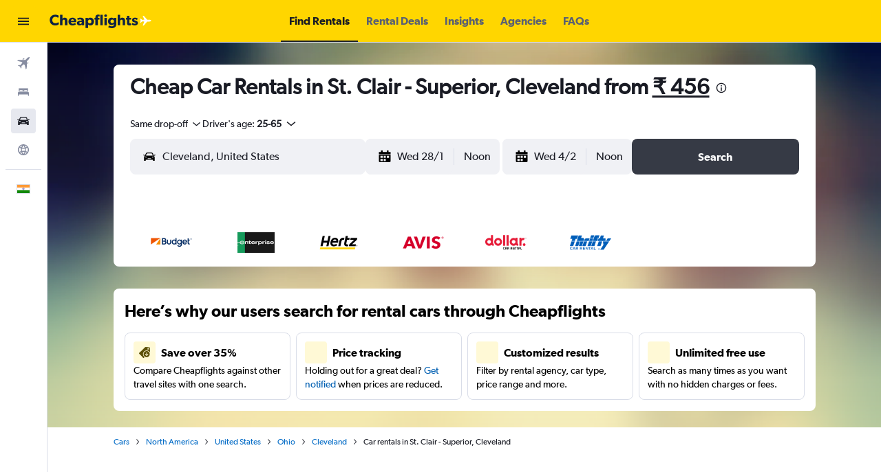

--- FILE ---
content_type: text/html;charset=UTF-8
request_url: https://www.in.cheapflights.com/car-rentals/Cleveland-St-Clair-Superior/
body_size: 86515
content:
<!DOCTYPE html>
<html lang='en-in' dir='ltr'>
<head>
<meta name="r9-version" content="R801b"/><meta name="r9-built" content="20260120.060106"/><meta name="r9-rendered" content="Wed, 21 Jan 2026 16:07:23 GMT"/><meta name="r9-build-number" content="46"/><link rel="stylesheet" href="https://content.r9cdn.net/res/combined.css?v=3f1a168245a21ac2e8fbc3eb0320cf1940608c21-cheapflightsyellow&amp;cluster=4"/><link rel="stylesheet" href="https://content.r9cdn.net/res/combined.css?v=cb6309aa426c43ec30e897916be04e94b04519b6-cheapflightsyellow&amp;cluster=4"/><meta name="viewport" content="width=device-width, initial-scale=1, minimum-scale=1"/><meta name="format-detection" content="telephone=no"/><title>Cheap Car Rentals in St. Clair - Superior, Cleveland from ₹ 456/day | Cheapflights</title><meta name="description" content="Find the best rates for 2026 car rentals in St. Clair - Superior, Cleveland from Budget, Enterprise Rent-A-Car and more with FREE cancellation."/><link rel="preconnect" href="apis.google.com"/><link rel="dns-prefetch" href="apis.google.com"/><link rel="preconnect" href="www.googletagmanager.com"/><link rel="dns-prefetch" href="www.googletagmanager.com"/><link rel="preconnect" href="www.google-analytics.com"/><link rel="dns-prefetch" href="www.google-analytics.com"/><script type="text/javascript">
var safari13PlusRegex = /Macintosh;.*?Version\/(1[3-9]|[2-9][0-9]+)(\.[0-9]+)* Safari/;
if (
window &&
window.navigator &&
window.navigator.userAgent &&
window.navigator.userAgent.indexOf('Safari') > -1 &&
window.navigator.userAgent.indexOf('Chrome') === -1 &&
safari13PlusRegex.test(window.navigator.userAgent)
) {
if (
'ontouchstart' in window &&
(!('cookieEnabled' in window.navigator) || window.navigator.cookieEnabled)
) {
if (
decodeURIComponent(document.cookie).indexOf('pmov=') < 0 &&
decodeURIComponent(document.cookie).indexOf('oo.tweb=') < 0
) {
var d = new Date();
d.setTime(d.getTime() + 90 * 24 * 60 * 60 * 1000);
document.cookie = 'pmov=tb;path=/;expires=' + d.toUTCString();
}
}
}
</script><meta name="kayak_page" content="car,static-city-cars,neighborhood"/><meta name="seop" content="Cleveland-St-Clair-Superior"/><meta name="seo-cache" content="true"/><script type="text/javascript">
var DynamicContextPromise = (function (handler) {
this.status = 0;
this.value = undefined;
this.thenCallbacks = [];
this.catchCallbacks = [];
this.then = function(fn) {
if (this.status === 0) {
this.thenCallbacks.push(fn);
}
if (this.status === 1) {
fn(this.value);
}
return this;
}.bind(this);
this.catch = function(fn) {
if (this.status === 0) {
this.catchCallbacks.push(fn);
}
if (this.status === 2) {
fn(this.value);
}
return this;
}.bind(this);
var resolve = function(value) {
if (this.status === 0) {
this.status = 1;
this.value = value;
this.thenCallbacks.forEach(function(fn) {
fn(value)
});
}
}.bind(this);
var reject = function(value) {
if (this.status === 0) {
this.status = 2;
this.value = value;
this.catchCallbacks.forEach(function(fn) {
fn(value)
});
}
}.bind(this);
try {
handler(resolve, reject);
} catch (err) {
reject(err);
}
return {
then: this.then,
catch: this.catch,
};
}).bind({})
var ie = (function () {
var undef,
v = 3,
div = document.createElement('div'),
all = div.getElementsByTagName('i');
while (div.innerHTML = '<!--[if gt IE ' + (++v) + ']><i></i><![endif]-->', all[0]);
return v > 4 ? v : undef;
}());
var xhr = ie <= 9 ? new XDomainRequest() : new XMLHttpRequest();
var trackingQueryParams = "";
var getOnlyValidParams = function(paramsList, reservedParamsList) {
var finalParamsList = [];
for (var i = 0; i < paramsList.length; i++) {
if (reservedParamsList.indexOf(paramsList[i].split('=')[0]) == -1) {
finalParamsList.push(paramsList[i]);
}
}
return finalParamsList;
}
var removeUnnecessaryQueryStringChars = function(paramsString) {
if (paramsString.charAt(0) === '?') {
return paramsString.substr(1);
}
return paramsString;
}
var reservedParamsList = ['vertical', 'pageId', 'subPageId', 'originalReferrer', 'seoPlacementId', 'seoLanguage', 'seoCountry', 'tags'];
var paramsString = window.location && window.location.search;
if (paramsString) {
paramsString = removeUnnecessaryQueryStringChars(paramsString);
var finalParamsList = getOnlyValidParams(paramsString.split('&'), reservedParamsList)
trackingQueryParams = finalParamsList.length > 0 ? "&" + finalParamsList.join("&") + "&seo=true" : "";
}
var trackingUrl = '/s/run/fpc/context' +
'?vertical=car' +
'&pageId=static-city-cars' +
'&subPageId=neighborhood' +
'&originalReferrer=' + encodeURIComponent(document.referrer) +
'&seoPlacementId=' + encodeURIComponent('Cleveland-St-Clair-Superior') +
'&tags=' + encodeURIComponent('') +
'&origin=' + encodeURIComponent('') +
'&destination=' + encodeURIComponent('') +
'&isSeoPage=' + encodeURIComponent('true') +
'&domain=' + encodeURIComponent(window.location.host) +
trackingQueryParams;
xhr.open('GET', trackingUrl, true);
xhr.responseType = 'json';
window.R9 = window.R9 || {};
window.R9.unhiddenElements = [];
window.R9.dynamicContextPromise = new DynamicContextPromise(function(resolve, reject) {
xhr.onload = function () {
if (xhr.readyState === xhr.DONE && xhr.status === 200) {
window.R9 = window.R9 || {};
window.R9.globals = window.R9.globals || {};
resolve(xhr.response);
if (xhr.response['formToken']) {
R9.globals.formtoken = xhr.response['formToken'];
}
if (xhr.response['jsonPlacementEnabled'] && xhr.response['jsonGlobalPlacementEnabled']) {
if (xhr.response['placement']) {
R9.globals.placement = xhr.response['placement'];
}
if (xhr.response['affiliate']) {
R9.globals.affiliate = xhr.response['affiliate'];
}
}
if (xhr.response['dsaRemovableFields']) {
var dsaRemovableParamsList = xhr.response['dsaRemovableFields'];
var query = window.location.search.slice(1) || "";
var params = query.split('&');
var needRemoveParams = false;
for (var i = 0; i < dsaRemovableParamsList.length; i++) {
if (query.indexOf(dsaRemovableParamsList[i] + '=') != -1) {
needRemoveParams = true;
break;
}
}
if (needRemoveParams) {
var path = window.location.pathname;
var finalQuery = [];
for (var i = 0; i < params.length; i++) {
if (dsaRemovableParamsList.indexOf(params[i].split('=')[0]) == -1) {
finalQuery.push(params[i]);
}
}
if (window.history.replaceState) {
window.history.replaceState({}, document.title, path + (finalQuery.length > 0 ? '?' + finalQuery.join('&') : ''));
}
}
if(xhr.response['cachedCookieConsentEnabled']) {
var unhideElement = (elementId) => {
var elementToUnhide = document.querySelector(elementId);
if (elementToUnhide) {
window.R9.unhiddenElements = window.R9.unhiddenElements || [];
window.R9.unhiddenElements.push(elementId.replace('#', ''));
elementToUnhide.removeAttribute('hidden');
elementToUnhide.dispatchEvent(new Event('initialStaticHideRemove'));
}
}
var unhideCookieConsent = () => {
if (xhr.response['showSharedIabTcfDialog']) {
unhideElement('#iab-tcf-dialog');
}
if (xhr.response['showDataTransferDisclaimerDialog']) {
unhideElement('#shared-data-transfer-disclaimer-dialog');
}
if (xhr.response['showTwoPartyConsentDialog']) {
unhideElement('#shared-two-part-consent-dialog');
}
}
if (document.readyState === "loading") {
document.addEventListener("DOMContentLoaded", unhideCookieConsent);
} else {
unhideCookieConsent();
}
}
}
} else {
reject(xhr.response);
}
};
})
xhr.send('');
</script><link rel="canonical" href="https://www.in.cheapflights.com/car-rentals/Cleveland-St-Clair-Superior/"/><link rel="alternate" hrefLang="en-HK" href="https://www.cheapflights.com.hk/car-rentals/Cleveland-St-Clair-Superior/"/><link rel="alternate" hrefLang="en-AE" href="https://www.ae.cheapflights.com/car-rentals/Cleveland-St-Clair-Superior/"/><link rel="alternate" hrefLang="en-IN" href="https://www.in.cheapflights.com/car-rentals/Cleveland-St-Clair-Superior/"/><link rel="alternate" hrefLang="en-ZA" href="https://www.cheapflights.co.za/car-rentals/Cleveland-St-Clair-Superior/"/><link rel="alternate" hrefLang="en-MY" href="https://www.cheapflights.com.my/car-rentals/Cleveland-St-Clair-Superior/"/><link rel="alternate" hrefLang="en-NZ" href="https://www.cheapflights.co.nz/car-rentals/Cleveland-St-Clair-Superior/"/><link rel="alternate" hrefLang="en-AU" href="https://www.cheapflights.com.au/car-rentals/Cleveland-St-Clair-Superior/"/><link rel="alternate" hrefLang="en-SG" href="https://www.cheapflights.com.sg/car-rentals/Cleveland-St-Clair-Superior/"/><link rel="alternate" hrefLang="en-TH" href="https://www.th.cheapflights.com/car-rentals/Cleveland-St-Clair-Superior/"/><link rel="alternate" hrefLang="en-PH" href="https://www.cheapflights.com.ph/car-rentals/Cleveland-St-Clair-Superior/"/><link rel="alternate" hrefLang="en-ID" href="https://www.cheapflights.co.id/car-rentals/Cleveland-St-Clair-Superior/"/><link rel="alternate" hrefLang="en-GB" href="https://www.cheapflights.co.uk/car-rentals/Cleveland-St-Clair-Superior/"/><link rel="alternate" hrefLang="en-CA" href="https://www.cheapflights.ca/car-rentals/Cleveland-St-Clair-Superior/"/><link rel="alternate" hrefLang="en" href="https://www.cheapflights.com/car-rentals/cleveland-st-clair-superior/"/><meta property="og:image" content="https://content.r9cdn.net/rimg/provider-logos/common/socialmedia/cheapflights-logo.png?width=1200&amp;height=630&amp;crop=false"/><meta property="og:image:width" content="1200"/><meta property="og:image:height" content="630"/><meta property="og:title" content="Cheap Car Rentals in St. Clair - Superior, Cleveland from ₹ 456/day | Cheapflights"/><meta property="og:type" content="website"/><meta property="og:description" content="Find the best rates for 2026 car rentals in St. Clair - Superior, Cleveland from Budget, Enterprise Rent-A-Car and more with FREE cancellation."/><meta property="og:url" content="https://www.in.cheapflights.com/car-rentals/Cleveland-St-Clair-Superior/"/><meta property="og:site_name" content="Cheapflights"/><meta property="fb:pages" content="94480369162"/><meta property="twitter:title" content="Cheap Car Rentals in St. Clair - Superior, Cleveland from ₹ 456/day | Cheapflights"/><meta name="twitter:description" content="Find the best rates for 2026 car rentals in St. Clair - Superior, Cleveland from Budget, Enterprise Rent-A-Car and more with FREE cancellation."/><meta name="twitter:image:src" content="https://content.r9cdn.net/rimg/provider-logos/common/socialmedia/cheapflights-logo.png?width=440&amp;height=220&amp;crop=false"/><meta name="twitter:card" content="summary_large_image"/><meta name="twitter:site" content="@cheapflights"/><meta name="twitter:creator" content="@cheapflights"/><meta name="robots" content="index,follow"/><link rel="apple-touch-icon" href="/apple-touch-icon.png"/><link rel="apple-touch-icon" sizes="60x60" href="/apple-touch-icon-60x60.png"/><link rel="apple-touch-icon" sizes="76x76" href="/apple-touch-icon-76x76.png"/><link rel="apple-touch-icon" sizes="120x120" href="/apple-touch-icon-120x120.png"/><link rel="apple-touch-icon" sizes="152x152" href="/apple-touch-icon-152x152.png"/><link rel="apple-touch-icon" sizes="167x167" href="/apple-touch-icon-167x167.png"/><link rel="apple-touch-icon" sizes="180x180" href="/apple-touch-icon-180x180.png"/><script type="application/ld+json">{"@context":"https://schema.org","@type":"Website","name":"Cheapflights","url":"https://www.in.cheapflights.com"}</script><script type="application/ld+json">{"@context":"http://schema.org","@type":"Organization","name":"Cheapflights","url":"https://www.in.cheapflights.com/car-rentals/Cleveland-St-Clair-Superior/","sameAs":["https://www.facebook.com/cheapflights","https://x.com/cheapflights","https://www.instagram.com/cheapflights","https://www.youtube.com/cheapflights"]}</script><script type="application/ld+json">{"@context":"http://schema.org","@type":"BreadcrumbList","itemListElement":[{"@type":"ListItem","position":"1","item":{"@id":"/cars/","name":"Cars"}},{"@type":"ListItem","position":"2","item":{"@id":"/car-rentals/North-America/","name":"North America"}},{"@type":"ListItem","position":"3","item":{"@id":"/car-rentals/USA/","name":"United States"}},{"@type":"ListItem","position":"4","item":{"@id":"/car-rentals/Ohio/","name":"Ohio"}},{"@type":"ListItem","position":"5","item":{"@id":"/car-rentals/Cleveland/","name":"Cleveland"}},{"@type":"ListItem","position":"6","item":{"@id":"","name":"Car rentals in St. Clair - Superior, Cleveland"}}]}</script><script type="application/ld+json">{"@context":"http://schema.org","@type":"FAQPage","mainEntity":[{"@type":"Question","name":"Can I rent a car for a month at St. Clair - Superior?","acceptedAnswer":{"@type":"Answer","text":"The length of time you can book a rental for is subject to the inventory of the supplier. When renting a vehicle from St. Clair - Superior it should be possible to rent a car for a whole month if needed."}},{"@type":"Question","name":"What is the best car rental company in St. Clair - Superior?","acceptedAnswer":{"@type":"Answer","text":"Based on Cheapflights user feedback, the highest-rated car rental company in St. Clair - Superior is Budget (rated 6.9/10 with 32 reviews). Enterprise Rent-A-Car (rated 8.8/10 with 8 reviews) is also highly rated by our users."}},{"@type":"Question","name":"Which car hire company has the most locations in St. Clair - Superior?","acceptedAnswer":{"@type":"Answer","text":"Both Enterprise Rent-A-Car and Hertz have 3 locations in St. Clair - Superior, more than any other rental company in the area."}}]}</script><script type="application/ld+json">{"@context":"http://schema.org","@type":"AutoRental","name":"Budget","image":"https://content.r9cdn.net/rimg/provider-logos/cars/h/budget.png?crop=false&width=120&height=60&fallback=default3.png&_v=d9abb6d7c1544876082450eb3bb9fafa","telephone":"+1 216 479 0125","address":{"@type":"PostalAddress","streetAddress":"1799 Superior Avenue","postalCode":"44114","addressLocality":"Cleveland","addressRegion":"Ohio","addressCountry":"the United States"},"openingHoursSpecification":[{"@type":"OpeningHoursSpecification","dayOfWeek":["monday"],"opens":"08:00:00","closes":"18:00:00"},{"@type":"OpeningHoursSpecification","dayOfWeek":["tuesday"],"opens":"08:00:00","closes":"18:00:00"},{"@type":"OpeningHoursSpecification","dayOfWeek":["wednesday"],"opens":"08:00:00","closes":"18:00:00"},{"@type":"OpeningHoursSpecification","dayOfWeek":["thursday"],"opens":"08:00:00","closes":"18:00:00"},{"@type":"OpeningHoursSpecification","dayOfWeek":["friday"],"opens":"08:00:00","closes":"18:00:00"},{"@type":"OpeningHoursSpecification","dayOfWeek":["saturday"],"opens":"09:00:00","closes":"12:00:00"},{"@type":"OpeningHoursSpecification","dayOfWeek":["sunday"],"opens":"09:00:00","closes":"12:00:00"}],"aggregateRating":{"@type":"AggregateRating","ratingCount":"121","ratingValue":"69","bestRating":"100"},"areaServed":{"@type":"City","name":"Cleveland"},"parentOrganization":{"@type":"Organization","name":"Budget"}}</script><script type="application/ld+json">{"@context":"http://schema.org","@type":"AutoRental","name":"Enterprise Rent-A-Car","image":"https://content.r9cdn.net/rimg/provider-logos/cars/h/enterprise.png?crop=false&width=120&height=60&fallback=default3.png&_v=e58e7c74ab38dad83c27b49b39d0986f","telephone":"+1 216 348 0700","address":{"@type":"PostalAddress","streetAddress":"1802 Superior Ave E","postalCode":"44114-2108","addressLocality":"Cleveland","addressRegion":"Ohio","addressCountry":"the United States"},"openingHoursSpecification":[{"@type":"OpeningHoursSpecification","dayOfWeek":["monday"],"opens":"08:00:00","closes":"17:00:00"},{"@type":"OpeningHoursSpecification","dayOfWeek":["tuesday"],"opens":"08:00:00","closes":"17:00:00"},{"@type":"OpeningHoursSpecification","dayOfWeek":["wednesday"],"opens":"08:00:00","closes":"17:00:00"},{"@type":"OpeningHoursSpecification","dayOfWeek":["thursday"],"opens":"08:00:00","closes":"17:00:00"},{"@type":"OpeningHoursSpecification","dayOfWeek":["friday"],"opens":"08:00:00","closes":"17:00:00"},{"@type":"OpeningHoursSpecification","dayOfWeek":["saturday"],"opens":"09:00:00","closes":"12:00:00"},{"@type":"OpeningHoursSpecification","dayOfWeek":["sunday"],"opens":"00:00:00","closes":"00:00:00"}],"aggregateRating":{"@type":"AggregateRating","ratingCount":"26","ratingValue":"88","bestRating":"100"},"areaServed":{"@type":"City","name":"Cleveland"},"parentOrganization":{"@type":"Organization","name":"Enterprise Rent-A-Car"}}</script><script type="application/ld+json">{"@context":"http://schema.org","@type":"AutoRental","name":"Enterprise Rent-A-Car","image":"https://content.r9cdn.net/rimg/provider-logos/cars/h/enterprise.png?crop=false&width=120&height=60&fallback=default3.png&_v=e58e7c74ab38dad83c27b49b39d0986f","telephone":"+1 440 823 0644","address":{"@type":"PostalAddress","streetAddress":"1986 Stokes Blvd","postalCode":"44106","addressLocality":"Cleveland","addressRegion":"Ohio","addressCountry":"the United States"},"aggregateRating":{"@type":"AggregateRating","ratingCount":"26","ratingValue":"88","bestRating":"100"},"areaServed":{"@type":"City","name":"Cleveland"},"parentOrganization":{"@type":"Organization","name":"Enterprise Rent-A-Car"}}</script><script type="application/ld+json">{"@context":"http://schema.org","@type":"AutoRental","name":"Enterprise Rent-A-Car","image":"https://content.r9cdn.net/rimg/provider-logos/cars/h/enterprise.png?crop=false&width=120&height=60&fallback=default3.png&_v=e58e7c74ab38dad83c27b49b39d0986f","telephone":"+1 216 397 7600","address":{"@type":"PostalAddress","streetAddress":"3200 Mayfield Rd","postalCode":"44118-1764","addressLocality":"Cleveland","addressRegion":"Ohio","addressCountry":"the United States"},"openingHoursSpecification":[{"@type":"OpeningHoursSpecification","dayOfWeek":["monday"],"opens":"08:00:00","closes":"17:00:00"},{"@type":"OpeningHoursSpecification","dayOfWeek":["tuesday"],"opens":"08:00:00","closes":"17:00:00"},{"@type":"OpeningHoursSpecification","dayOfWeek":["wednesday"],"opens":"08:00:00","closes":"17:00:00"},{"@type":"OpeningHoursSpecification","dayOfWeek":["thursday"],"opens":"08:00:00","closes":"17:00:00"},{"@type":"OpeningHoursSpecification","dayOfWeek":["friday"],"opens":"08:00:00","closes":"17:00:00"},{"@type":"OpeningHoursSpecification","dayOfWeek":["saturday"],"opens":"09:00:00","closes":"14:00:00"},{"@type":"OpeningHoursSpecification","dayOfWeek":["sunday"],"opens":"00:00:00","closes":"00:00:00"}],"aggregateRating":{"@type":"AggregateRating","ratingCount":"26","ratingValue":"88","bestRating":"100"},"areaServed":{"@type":"City","name":"Cleveland"},"parentOrganization":{"@type":"Organization","name":"Enterprise Rent-A-Car"}}</script><script type="application/ld+json">{"@context":"http://schema.org","@type":"AutoRental","name":"Hertz","image":"https://content.r9cdn.net/rimg/provider-logos/cars/h/hertz.png?crop=false&width=120&height=60&fallback=default3.png&_v=b5d809cb115a670bbad4e51d92960c23","telephone":"+1 216 685 1790","address":{"@type":"PostalAddress","streetAddress":"1501 N Marginal Rd","postalCode":"44114","addressLocality":"Cleveland","addressRegion":"Ohio","addressCountry":"the United States"},"aggregateRating":{"@type":"AggregateRating","ratingCount":"164","ratingValue":"68","bestRating":"100"},"areaServed":{"@type":"City","name":"Cleveland"},"parentOrganization":{"@type":"Organization","name":"Hertz"}}</script><script type="application/ld+json">{"@context":"http://schema.org","@type":"AutoRental","name":"Hertz","image":"https://content.r9cdn.net/rimg/provider-logos/cars/h/hertz.png?crop=false&width=120&height=60&fallback=default3.png&_v=b5d809cb115a670bbad4e51d92960c23","address":{"@type":"PostalAddress","streetAddress":"1601 North Marginal Road","postalCode":"44114","addressLocality":"Cleveland","addressRegion":"Ohio","addressCountry":"the United States"},"aggregateRating":{"@type":"AggregateRating","ratingCount":"164","ratingValue":"68","bestRating":"100"},"areaServed":{"@type":"City","name":"Cleveland"},"parentOrganization":{"@type":"Organization","name":"Hertz"}}</script><script type="application/ld+json">{"@context":"http://schema.org","@type":"AutoRental","name":"Hertz","image":"https://content.r9cdn.net/rimg/provider-logos/cars/h/hertz.png?crop=false&width=120&height=60&fallback=default3.png&_v=b5d809cb115a670bbad4e51d92960c23","telephone":"+1 216 685 1790","address":{"@type":"PostalAddress","streetAddress":"1701 East 12th Street","postalCode":"44114","addressLocality":"Cleveland","addressRegion":"Ohio","addressCountry":"the United States"},"openingHoursSpecification":[{"@type":"OpeningHoursSpecification","dayOfWeek":["monday"],"opens":"08:00:00","closes":"18:00:00"},{"@type":"OpeningHoursSpecification","dayOfWeek":["tuesday"],"opens":"08:00:00","closes":"18:00:00"},{"@type":"OpeningHoursSpecification","dayOfWeek":["wednesday"],"opens":"08:00:00","closes":"18:00:00"},{"@type":"OpeningHoursSpecification","dayOfWeek":["thursday"],"opens":"08:00:00","closes":"18:00:00"},{"@type":"OpeningHoursSpecification","dayOfWeek":["friday"],"opens":"08:00:00","closes":"18:00:00"},{"@type":"OpeningHoursSpecification","dayOfWeek":["saturday"],"opens":"09:00:00","closes":"12:00:00"}],"aggregateRating":{"@type":"AggregateRating","ratingCount":"164","ratingValue":"68","bestRating":"100"},"areaServed":{"@type":"City","name":"Cleveland"},"parentOrganization":{"@type":"Organization","name":"Hertz"}}</script><script type="application/ld+json">{"@context":"http://schema.org","@type":"AutoRental","name":"Avis","image":"https://content.r9cdn.net/rimg/provider-logos/cars/h/avis.png?crop=false&width=120&height=60&fallback=default1.png&_v=7f7d5a809d8f3ba3988b76e735e9719a","telephone":"+1 216 736 4797","address":{"@type":"PostalAddress","streetAddress":"1799 Superior Avenue","postalCode":"44114","addressLocality":"Cleveland","addressRegion":"Ohio","addressCountry":"the United States"},"openingHoursSpecification":[{"@type":"OpeningHoursSpecification","dayOfWeek":["monday"],"opens":"08:00:00","closes":"18:00:00"},{"@type":"OpeningHoursSpecification","dayOfWeek":["tuesday"],"opens":"08:00:00","closes":"18:00:00"},{"@type":"OpeningHoursSpecification","dayOfWeek":["wednesday"],"opens":"08:00:00","closes":"18:00:00"},{"@type":"OpeningHoursSpecification","dayOfWeek":["thursday"],"opens":"08:00:00","closes":"18:00:00"},{"@type":"OpeningHoursSpecification","dayOfWeek":["friday"],"opens":"08:00:00","closes":"18:00:00"},{"@type":"OpeningHoursSpecification","dayOfWeek":["saturday"],"opens":"09:00:00","closes":"12:00:00"},{"@type":"OpeningHoursSpecification","dayOfWeek":["sunday"],"opens":"09:00:00","closes":"12:00:00"}],"aggregateRating":{"@type":"AggregateRating","ratingCount":"43","ratingValue":"67","bestRating":"100"},"areaServed":{"@type":"City","name":"Cleveland"},"parentOrganization":{"@type":"Organization","name":"Avis"}}</script><script type="application/ld+json">{"@context":"http://schema.org","@type":"AutoRental","name":"Dollar","image":"https://content.r9cdn.net/rimg/provider-logos/cars/h/dollar.png?crop=false&width=120&height=60&fallback=default3.png&_v=93baf74f4d8ed5af7931288c7d6a0b3c","telephone":"+1 216 685 1790","address":{"@type":"PostalAddress","streetAddress":"1701 East 12th Street","postalCode":"44114","addressLocality":"Cleveland","addressRegion":"Ohio","addressCountry":"the United States"},"openingHoursSpecification":[{"@type":"OpeningHoursSpecification","dayOfWeek":["monday"],"opens":"08:00:00","closes":"18:00:00"},{"@type":"OpeningHoursSpecification","dayOfWeek":["tuesday"],"opens":"08:00:00","closes":"18:00:00"},{"@type":"OpeningHoursSpecification","dayOfWeek":["wednesday"],"opens":"08:00:00","closes":"18:00:00"},{"@type":"OpeningHoursSpecification","dayOfWeek":["thursday"],"opens":"08:00:00","closes":"18:00:00"},{"@type":"OpeningHoursSpecification","dayOfWeek":["friday"],"opens":"08:00:00","closes":"18:00:00"},{"@type":"OpeningHoursSpecification","dayOfWeek":["saturday"],"opens":"09:00:00","closes":"12:00:00"}],"aggregateRating":{"@type":"AggregateRating","ratingCount":"31","ratingValue":"63","bestRating":"100"},"areaServed":{"@type":"City","name":"Cleveland"},"parentOrganization":{"@type":"Organization","name":"Dollar"}}</script><script type="application/ld+json">{"@context":"http://schema.org","@type":"AutoRental","name":"Thrifty","image":"https://content.r9cdn.net/rimg/provider-logos/cars/h/thrifty.png?crop=false&width=120&height=60&fallback=default1.png&_v=db95b0cea0b088cbbb7f494d4f4812ab","telephone":"+1 216 685 1790","address":{"@type":"PostalAddress","streetAddress":"1701 East 12th Street","postalCode":"44114","addressLocality":"Cleveland","addressRegion":"Ohio","addressCountry":"the United States"},"openingHoursSpecification":[{"@type":"OpeningHoursSpecification","dayOfWeek":["monday"],"opens":"08:00:00","closes":"18:00:00"},{"@type":"OpeningHoursSpecification","dayOfWeek":["tuesday"],"opens":"08:00:00","closes":"18:00:00"},{"@type":"OpeningHoursSpecification","dayOfWeek":["wednesday"],"opens":"08:00:00","closes":"18:00:00"},{"@type":"OpeningHoursSpecification","dayOfWeek":["thursday"],"opens":"08:00:00","closes":"18:00:00"},{"@type":"OpeningHoursSpecification","dayOfWeek":["friday"],"opens":"08:00:00","closes":"18:00:00"},{"@type":"OpeningHoursSpecification","dayOfWeek":["saturday"],"opens":"09:00:00","closes":"12:00:00"}],"aggregateRating":{"@type":"AggregateRating","ratingCount":"14","ratingValue":"57","bestRating":"100"},"areaServed":{"@type":"City","name":"Cleveland"},"parentOrganization":{"@type":"Organization","name":"Thrifty"}}</script><meta name="kayak_content_type" content="210861,standard"/><meta name="cfcms-destination-code" content="210861"/>
</head>
<body class='bd-default bd-cfl react react-st en_IN '><div id='root'><div class="c--AO"><nav class="mZv3" aria-label="Keyboard quick links"><a href="#main">Skip to main content</a></nav><div data-testid="page-top-anchor" aria-live="polite" aria-atomic="true" tabindex="-1" style="position:absolute;width:1px;height:1px;margin:-1px;padding:0;overflow:hidden;clip-path:inset(50%);white-space:nowrap;border:0"></div><header class="mc6t mc6t-mod-sticky-always" style="height:62px;top:0px"><div class="mc6t-wrapper"><div><div class="mc6t-banner mc6t-mod-sticky-non-mobile"></div></div><div class="mc6t-main-content mc6t-mod-bordered" style="height:62px"><div class="common-layout-react-HeaderV2 V_0p V_0p-mod-branded V_0p-mod-side-nav-ux-v2"><div class="wRhj wRhj-mod-justify-start wRhj-mod-grow"><div class="mc6t-nav-button mc6t-mod-hide-empty"><div role="button" tabindex="0" class="ZGw- ZGw--mod-size-medium ZGw--mod-variant-default" aria-label="Open main navigation"><svg viewBox="0 0 200 200" width="20" height="20" xmlns="http://www.w3.org/2000/svg" role="presentation"><path d="M20 153.333h160v-17.778H20v17.778zm0-44.444h160V91.111H20v17.778zm0-62.222v17.778h160V46.667H20z"/></svg></div></div><div class="mc6t-logo mc6t-mod-hide-empty"><div class="gPDR gPDR-mod-focus-keyboard gPDR-cheapflights gPDR-non-compact gPDR-main-logo-mobile gPDR-mod-reduced-size"><a class="gPDR-main-logo-link" href="/" itemProp="https://schema.org/logo" aria-label="Go to the cheapflights homepage"><div class="gPDR-main-logo" style="animation-duration:2000ms"><span style="transform:translate3d(0,0,0);vertical-align:middle;-webkit-font-smoothing:antialiased;-moz-osx-font-smoothing:grayscale;width:auto;height:auto" class="gPDR-logo-image"><svg width="100%" height="100%" viewBox="0 0 258 35" xmlns="http://www.w3.org/2000/svg" role="presentation" style="width:inherit;height:inherit;line-height:inherit;color:inherit"><g fill="none" fill-rule="evenodd"><path d="M23.547 24.465c-1.348 1.39-4.161 3.628-9.596 3.628-7.823 0-13.95-5.17-13.95-13.738C0 5.75 6.204.618 13.95.618c5.473 0 8.44 2.276 9.134 3.01l-1.927 5.17c-.5-.656-3.353-2.778-6.86-2.778-4.508 0-7.978 3.01-7.978 8.22 0 5.21 3.623 8.18 7.978 8.18 3.315 0 5.704-1.312 7.168-2.816l2.081 4.861zM44.82 27.63h-6.206v-9.994c0-2.316-.308-4.323-2.89-4.323-2.583 0-3.392 2.16-3.392 4.978v9.338h-6.166V1.003h6.166v6.33c0 1.928-.038 4.012-.038 4.012.963-1.698 2.775-3.087 5.587-3.087 5.512 0 6.939 3.512 6.939 8.143V27.63zm16.8-11.539c-.039-1.736-1.31-3.82-3.893-3.82-2.543 0-3.853 2.007-3.93 3.82h7.823zm5.666 3.513H53.759c.27 2.74 2.35 3.974 4.856 3.974 2.465 0 4.624-1.08 5.703-1.813l2.427 3.203c-.616.463-3.12 3.086-9.018 3.086-5.857 0-10.135-3.628-10.135-9.917 0-6.29 4.625-9.879 10.251-9.879 5.627 0 9.52 3.743 9.52 9.3 0 .926-.077 2.046-.077 2.046zm13.834-.348l-3.045.193c-1.889.077-3.006.887-3.006 2.315 0 1.467 1.195 2.355 2.89 2.355 1.657 0 2.775-1.081 3.16-1.737v-3.126zm6.127 8.374h-5.896l-.116-2.007c-.81.81-2.35 2.431-5.434 2.431-3.352 0-6.899-1.813-6.899-6.058s3.893-5.673 7.4-5.827l4.779-.193v-.424c0-2.007-1.427-3.05-3.892-3.05-2.429 0-4.856 1.082-5.82 1.7l-1.619-4.014c1.62-.81 4.586-1.93 8.132-1.93 3.545 0 5.589.81 7.09 2.2 1.466 1.389 2.275 3.241 2.275 6.444V27.63zm14.296-14.51c-2.62 0-4.432 2.007-4.432 4.94 0 2.932 1.812 4.939 4.432 4.939 2.66 0 4.471-2.007 4.471-4.94 0-2.932-1.812-4.939-4.47-4.939m1.772 14.934c-2.813 0-4.818-1.042-6.012-2.817v9.377h-6.167V8.606h5.859l-.04 2.43h.079c1.387-1.66 3.429-2.778 6.32-2.778 5.472 0 8.94 4.284 8.94 9.879 0 5.596-3.468 9.917-8.98 9.917m25.126-.424h6.167V1.002h-6.167v26.626zm-1.695-22.343s-1.04-.348-2.197-.348c-1.81 0-2.274 1.042-2.274 2.47v1.235h4.086v4.67h-4.086v14.315h-6.204V13.313h-2.429v-4.67h2.429V7.527c0-1.93.385-3.744 1.503-4.979 1.155-1.274 2.967-2.045 5.433-2.045 2.274 0 4.047.501 4.047.501l-.308 4.284zm12.177 22.343h6.166V8.605h-6.166V27.63zm3.082-21.224c-2.081 0-3.506-1.274-3.506-3.203 0-1.89 1.425-3.203 3.506-3.203 2.082 0 3.508 1.312 3.508 3.203 0 1.93-1.426 3.203-3.508 3.203zm16.88 6.675c-2.737 0-4.471 2.007-4.471 4.593 0 2.624 1.734 4.63 4.47 4.63 2.737 0 4.432-2.006 4.432-4.63 0-2.586-1.695-4.593-4.431-4.593zm10.405 10.69c0 4.09-1.04 6.483-2.89 8.219-1.85 1.736-4.394 3.01-8.749 3.01-4.394 0-7.9-1.852-9.21-2.817l2.543-4.13c1.118.85 4.008 2.162 6.551 2.162 2.544 0 3.815-.81 4.47-1.505.657-.733 1.158-2.084 1.158-3.781v-.618h-.078c-1.156 1.505-3.006 2.7-5.974 2.7-4.662 0-8.978-3.24-8.978-9.376 0-6.135 4.316-9.377 8.978-9.377 3.2 0 5.01 1.467 6.013 2.778h.077l-.077-2.43h6.166V23.77zm22.187 3.859h-6.205v-9.994c0-2.316-.308-4.323-2.89-4.323-2.583 0-3.392 2.16-3.392 4.978v9.338h-6.167V1.003h6.167v6.33c0 1.928-.038 4.012-.038 4.012.963-1.698 2.775-3.087 5.588-3.087 5.511 0 6.937 3.512 6.937 8.143V27.63zm15.221-14.317h-4.2v6.83c0 1.621.23 2.007.539 2.355.27.308.655.462 1.464.462.963 0 1.85-.347 1.85-.347l.308 4.824c-.462.116-2.158.617-4.393.617-2.197 0-3.661-.655-4.625-1.775-.964-1.12-1.35-2.7-1.35-5.595v-7.37h-2.696v-4.67h2.697v-5.17h6.206v5.17h4.2v4.67zm15.222 13.082c-1.388 1.08-3.276 1.66-5.82 1.66-2.851 0-5.858-.888-8.016-2.934l2.313-3.666c1.542 1.313 4.085 2.316 5.626 2.316 1.542 0 2.62-.386 2.62-1.62 0-1.235-2.773-1.853-3.467-2.085-.732-.192-1.811-.501-2.699-.887-.885-.386-3.237-1.582-3.237-4.978 0-3.705 3.237-5.981 7.208-5.981 3.969 0 6.205 1.466 7.283 2.353l-2.003 3.628c-1.08-.85-3.238-1.853-4.78-1.853-1.465 0-2.273.387-2.273 1.39s1.464 1.466 2.774 1.852c1.31.386 1.888.58 2.698.887.848.31 1.812.811 2.467 1.428.616.617 1.541 1.852 1.541 3.86 0 1.968-.848 3.51-2.235 4.63" fill="#0E2243"/><path d="M231.107 15.881l-1.43 4.282c-.112.361.138.736.494.739l1.11.01c.41.004.797-.198 1.049-.544l2.346-2.486 5.905.353-4.014 9.202a.6.6 0 00.556.818l1.471.014a.944.944 0 00.737-.348l8.473-9.605 4.007.031c1.581.013 2.816-.247 4.3-.772.745-.264 1.654-.939 1.562-1.72.092-.782-.817-1.457-1.563-1.72-1.483-.525-2.718-.785-4.299-.773l-4.007.031-8.473-9.605a.942.942 0 00-.737-.347l-1.471.013a.601.601 0 00-.556.819l4.014 9.201-5.905.354-2.346-2.486a1.285 1.285 0 00-1.05-.544l-1.109.009c-.356.003-.606.378-.494.74l1.43 4.28v.054z" fill="#FFF"/></g></svg></span></div></a></div></div></div><div class="wRhj wRhj-mod-width-full-mobile wRhj-mod-justify-center wRhj-mod-allow-shrink"><div class="V_0p-search-display-wrapper"></div></div><div class="V_0p-secondary-navigation" style="margin:0;top:61px"><div class="N_ex N_ex-pres-default N_ex-mod-inline-spacing-top-none N_ex-mod-inline"><div class="N_ex-navigation-wrapper N_ex-mod-inline"><div class="N_ex-navigation-container"><div class="N_ex-navigation-items-wrapper"><div class="vHYk-button-wrapper vHYk-mod-pres-default"><div role="button" tabindex="0" class="vHYk vHYk-button" data-text="Find Rentals"><span>Find Rentals</span></div></div><div class="vHYk-button-wrapper vHYk-mod-pres-default"><div role="button" tabindex="0" class="vHYk vHYk-button" data-text="Rental Deals"><span>Rental Deals</span></div></div><div class="vHYk-button-wrapper vHYk-mod-pres-default"><div role="button" tabindex="0" class="vHYk vHYk-button" data-text="Insights"><span>Insights</span></div></div><div class="vHYk-button-wrapper vHYk-mod-pres-default"><div role="button" tabindex="0" class="vHYk vHYk-button" data-text="Agencies"><span>Agencies</span></div></div><div class="vHYk-button-wrapper vHYk-mod-pres-default"><div role="button" tabindex="0" class="vHYk vHYk-button" data-text="FAQs"><span>FAQs</span></div></div></div></div></div></div></div><div class="wRhj wRhj-mod-justify-end wRhj-mod-grow"><div><div class="common-layout-react-HeaderAccountWrapper theme-light account--collapsible account--not-branded"><div class="ui-layout-header-HeaderTripsItem"></div></div></div></div><div class="c5ab7 c5ab7-mod-absolute c5ab7-collapsed c5ab7-mod-variant-accordion" style="top:62px"><div tabindex="-1" class="pRB0 pRB0-collapsed pRB0-mod-variant-accordion pRB0-mod-position-sticky" style="top:62px;height:calc(100vh - 62px)"><div><div class="pRB0-nav-items"><nav class="HtHs" aria-label="Search"><ul class="HtHs-nav-list"><li><a href="/flights-to-Cleveland/" aria-label="Search for flights " class="dJtn dJtn-collapsed dJtn-mod-variant-accordion" aria-current="false"><svg viewBox="0 0 200 200" width="1.25em" height="1.25em" xmlns="http://www.w3.org/2000/svg" class="ncEv ncEv-rtl-aware dJtn-menu-item-icon" role="presentation" aria-hidden="true"><path d="M178.081 41.973c-2.681 2.663-16.065 17.416-28.956 30.221c0 107.916 3.558 99.815-14.555 117.807l-14.358-60.402l-14.67-14.572c-38.873 38.606-33.015 8.711-33.015 45.669c.037 8.071-3.373 13.38-8.263 18.237L50.66 148.39l-30.751-13.513c10.094-10.017 15.609-8.207 39.488-8.207c8.127-16.666 18.173-23.81 26.033-31.62L70.79 80.509L10 66.269c17.153-17.039 6.638-13.895 118.396-13.895c12.96-12.873 26.882-27.703 29.574-30.377c7.745-7.692 28.017-14.357 31.205-11.191c3.187 3.166-3.349 23.474-11.094 31.167zm-13.674 42.469l-8.099 8.027v23.58c17.508-17.55 21.963-17.767 8.099-31.607zm-48.125-47.923c-13.678-13.652-12.642-10.828-32.152 8.57h23.625l8.527-8.57z"/></svg><div class="dJtn-menu-item-title">Flights</div></a></li><li><a href="#" class="eHiZ-mod-underline-none dJtn dJtn-collapsed dJtn-mod-variant-accordion" aria-label="Search for stays " aria-current="false"><svg viewBox="0 0 200 200" width="1.25em" height="1.25em" xmlns="http://www.w3.org/2000/svg" class="ncEv dJtn-menu-item-icon" role="presentation" aria-hidden="true"><path d="M166.666 44.998v40.438h-6.078c-2.927-7.642-10.155-13.048-18.607-13.048H123.68c-8.452 0-15.68 5.406-18.607 13.048H94.927C92 77.794 84.772 72.388 76.32 72.388H58.019c-8.452 0-15.68 5.406-18.607 13.048H33.33V44.998h133.336zM180 113.749c0-10.387-7.445-18.982-17.131-20.414H37.131C27.44 94.767 20 103.362 20 113.749v41.253h13.33v-20.627h133.336v20.627H180v-41.253z"/></svg><div class="dJtn-menu-item-title">Stays</div></a></li><li><a href="/cars/" aria-label="Search for cars " class="dJtn dJtn-active dJtn-collapsed dJtn-mod-variant-accordion" aria-current="page"><svg viewBox="0 0 200 200" width="1.25em" height="1.25em" xmlns="http://www.w3.org/2000/svg" class="ncEv dJtn-menu-item-icon" role="presentation" aria-hidden="true"><path d="M22.613 84.516C15.647 84.516 10 78.883 10 71.935h12.613c6.966 0 12.613 5.632 12.613 12.581H22.613zm154.774-12.581c-6.966 0-12.613 5.632-12.613 12.581h12.613c6.966 0 12.613-5.633 12.613-12.581h-12.613zm-14.97 13.387c17.991 23.752 15.201 5.722 15.201 74.678h-25.226v-15.484H46.638V160H22.382c0-61.366-3.522-57.158 15.26-75.027C52.259 31.161 56.599 40 127.818 40c25.287 0 29.864 27.733 34.599 45.322zM51.402 84.63h97.104c-10.46-38.739-5.871-32.049-76.037-32.049c-14.277 0-17.559 19.369-21.067 32.049zm9.619 26.983c0-6.948-5.647-12.581-12.613-12.581H35.796c0 6.948 5.647 12.581 12.613 12.581h12.612zm60.705 11.613H78.169a4.374 4.374 0 0 0-4.132 5.791c1.318 4.014 1.759 2.919 47.794 2.919c5.718-.001 5.891-8.71-.105-8.71zm42.479-24.194h-12.574c-6.944 0-12.613 5.655-12.613 12.581h12.574c6.944 0 12.613-5.654 12.613-12.581z"/></svg><div class="dJtn-menu-item-title">Car Rental</div></a></li><li><a href="/explore/" aria-label="Go to Explore " class="dJtn dJtn-collapsed dJtn-mod-variant-accordion" aria-current="false"><svg viewBox="0 0 200 200" width="1.25em" height="1.25em" xmlns="http://www.w3.org/2000/svg" class="ncEv dJtn-menu-item-icon" role="presentation" aria-hidden="true"><path d="M169.88 138.9h0a79.85 79.85 0 00-3.83-84c-.1-.15-.22-.29-.33-.44a79.91 79.91 0 00-131.3-.2c-.15.22-.33.43-.48.65c-1.37 2-2.63 4.07-3.82 6.2h0a79.85 79.85 0 003.83 84c.1.15.22.29.33.44a79.91 79.91 0 00131.3.2c.15-.22.33-.43.48-.65c1.37-2 2.63-4.1 3.82-6.2zM100 114.55a110.59 110.59 0 00-20.32 2a93.19 93.19 0 01-.05-33a111 111 0 0020.37 2a110.17 110.17 0 0020.37-2a96.15 96.15 0 011.45 16.45a98.18 98.18 0 01-1.5 16.52a111.13 111.13 0 00-20.32-1.97zm16.78 16.12a97.25 97.25 0 01-16.78 31a97.09 97.09 0 01-16.78-31a95.82 95.82 0 0116.78-1.58a98.8 98.8 0 0116.78 1.58zM83.17 69.32a101.72 101.72 0 0116.83-31a101.79 101.79 0 0116.83 31A95.33 95.33 0 01100 70.91a98.56 98.56 0 01-16.83-1.59zm51.35 10.6a115.45 115.45 0 0023.28-10.56a65.2 65.2 0 010 61.27a113 113 0 00-23.38-10.54a113.12 113.12 0 001.94-20.09a111.07 111.07 0 00-1.84-20.08zm15-22.59A100.53 100.53 0 01131 65.78a115.69 115.69 0 00-14.12-28.95a65.42 65.42 0 0132.64 20.5zm-66.39-20.5a115.75 115.75 0 00-14.08 28.85a98.56 98.56 0 01-18.56-8.37a65.51 65.51 0 0132.64-20.48zM65.49 79.88a107.94 107.94 0 00.07 40.17a115.19 115.19 0 00-23.36 10.59a65.2 65.2 0 010-61.27a113 113 0 0023.29 10.51zm-15 62.79a100.14 100.14 0 0118.61-8.47a112.19 112.19 0 0014 29a65.4 65.4 0 01-32.62-20.53zm66.46 20.48a112.49 112.49 0 0013.94-28.85a98.23 98.23 0 0118.63 8.39a65.45 65.45 0 01-32.58 20.46z"/></svg><div class="dJtn-menu-item-title">Explore</div></a></li></ul></nav></div><div class="pRB0-line"></div><div class="pRB0-nav-items"><div role="button" tabindex="0" aria-label="Select language " class="dJtn dJtn-collapsed dJtn-mod-variant-accordion"><div class="dJtn-menu-item-icon"><div class="IXOM IXOM-mod-size-xsmall"><span class="IXOM-flag-container IXOM-in IXOM-mod-bordered"><img class="DU4n DU4n-hidden" alt="India (English)" width="18" height="12"/></span></div></div><div class="dJtn-menu-item-title">English</div></div></div></div><div class="pRB0-navigation-links"><div class="F-Tz"></div></div></div></div><div class="c1yxs-hidden"><div class="c-ulo c-ulo-mod-always-render" aria-modal="true"><div class="c-ulo-viewport"><div tabindex="-1" class="c-ulo-content" style="max-width:640px"><div class="BLL2 BLL2-mod-variant-row BLL2-mod-padding-top-small BLL2-mod-padding-bottom-base BLL2-mod-padding-x-large"><div class="BLL2-main BLL2-mod-close-variant-dismiss BLL2-mod-dialog-variant-bottom-sheet-popup"><span class="BLL2-close BLL2-mod-close-variant-dismiss BLL2-mod-close-orientation-left BLL2-mod-close-button-padding-none"><button role="button" class="Py0r Py0r-mod-full-height-width Py0r-mod-variant-solid Py0r-mod-theme-none Py0r-mod-shape-default Py0r-mod-size-xsmall Py0r-mod-outline-offset" tabindex="0" aria-disabled="false" aria-label="Close"><div class="Py0r-button-container"><div class="Py0r-button-content"><svg viewBox="0 0 200 200" width="20" height="20" xmlns="http://www.w3.org/2000/svg" role="presentation"><path fill-rule="evenodd" clip-rule="evenodd" d="M180 37.918L162.082 20L100 82.208L37.918 20L20 37.918L82.208 100L20 162.082L37.918 180L100 117.792L162.082 180L180 162.082L117.792 100z"/></svg></div></div></button></span><div class="BLL2-content"></div></div><div class="BLL2-bottom-content"><label class="hEI8" id="country-picker-search-label" for="country-picker-search">Search for a country or language</label><div role="presentation" tabindex="-1" class="puNl puNl-mod-cursor-inherit puNl-mod-font-size-base puNl-mod-radius-base puNl-mod-corner-radius-all puNl-mod-size-base puNl-mod-spacing-default puNl-mod-state-default puNl-mod-theme-form puNl-mod-validation-state-neutral puNl-mod-validation-style-border"><input class="NhpT NhpT-mod-radius-base NhpT-mod-corner-radius-all NhpT-mod-size-base NhpT-mod-state-default NhpT-mod-theme-form NhpT-mod-validation-state-neutral NhpT-mod-validation-style-border NhpT-mod-hide-native-clear-button" type="search" tabindex="0" aria-controls="country-picker-list" id="country-picker-search" autoComplete="off" placeholder="Search for a country or language" value=""/></div></div></div><div class="Qe5W Qe5W-mod-padding-none"><div class="daOL"><ul role="listbox" tabindex="0" id="country-picker-list" class="RHsd RHsd-mod-hide-focus-outline RHsd-mod-display-flex"><li id="en-AU-Australia (English)" role="option" class="pe5z" aria-selected="false"><a aria-current="false" class="dG4A" href="https://www.cheapflights.com.au/car-rentals/Cleveland-St-Clair-Superior/" tabindex="-1"><div class="IXOM IXOM-mod-size-xsmall"><span class="IXOM-flag-container IXOM-au IXOM-mod-bordered"><img class="DU4n DU4n-hidden" alt="Australia (English)" width="18" height="12"/></span></div><span class="dG4A-label">Australia (English)</span></a></li><li id="en-CA-Canada (English)" role="option" class="pe5z" aria-selected="false"><a aria-current="false" class="dG4A" href="https://www.cheapflights.ca/car-rentals/Cleveland-St-Clair-Superior/" tabindex="-1"><div class="IXOM IXOM-mod-size-xsmall"><span class="IXOM-flag-container IXOM-ca IXOM-mod-bordered"><img class="DU4n DU4n-hidden" alt="Canada (English)" width="18" height="12"/></span></div><span class="dG4A-label">Canada (English)</span></a></li><li id="en-HK-Hong Kong (English)" role="option" class="pe5z" aria-selected="false"><a aria-current="false" class="dG4A" href="https://www.cheapflights.com.hk/car-rentals/Cleveland-St-Clair-Superior/" tabindex="-1"><div class="IXOM IXOM-mod-size-xsmall"><span class="IXOM-flag-container IXOM-hk IXOM-mod-bordered"><img class="DU4n DU4n-hidden" alt="Hong Kong (English)" width="18" height="12"/></span></div><span class="dG4A-label">Hong Kong (English)</span></a></li><li id="en-IN-India (English)" role="option" class="pe5z pe5z-mod-selected" aria-selected="true"><a aria-current="true" class="dG4A dG4A-mod-selected" href="https://www.in.cheapflights.com/car-rentals/Cleveland-St-Clair-Superior/" tabindex="-1"><div class="IXOM IXOM-mod-size-xsmall"><span class="IXOM-flag-container IXOM-in IXOM-mod-bordered"><img class="DU4n DU4n-hidden" alt="India (English)" width="18" height="12"/></span></div><span class="dG4A-label">India (English)</span></a></li><li id="en-ID-Indonesia (English)" role="option" class="pe5z" aria-selected="false"><a aria-current="false" class="dG4A" href="https://www.cheapflights.co.id/car-rentals/Cleveland-St-Clair-Superior/" tabindex="-1"><div class="IXOM IXOM-mod-size-xsmall"><span class="IXOM-flag-container IXOM-id IXOM-mod-bordered"><img class="DU4n DU4n-hidden" alt="Indonesia (English)" width="18" height="12"/></span></div><span class="dG4A-label">Indonesia (English)</span></a></li><li id="en-MY-Malaysia (English)" role="option" class="pe5z" aria-selected="false"><a aria-current="false" class="dG4A" href="https://www.cheapflights.com.my/car-rentals/Cleveland-St-Clair-Superior/" tabindex="-1"><div class="IXOM IXOM-mod-size-xsmall"><span class="IXOM-flag-container IXOM-my IXOM-mod-bordered"><img class="DU4n DU4n-hidden" alt="Malaysia (English)" width="18" height="12"/></span></div><span class="dG4A-label">Malaysia (English)</span></a></li><li id="en-NZ-New Zealand (English)" role="option" class="pe5z" aria-selected="false"><a aria-current="false" class="dG4A" href="https://www.cheapflights.co.nz/car-rentals/Cleveland-St-Clair-Superior/" tabindex="-1"><div class="IXOM IXOM-mod-size-xsmall"><span class="IXOM-flag-container IXOM-nz IXOM-mod-bordered"><img class="DU4n DU4n-hidden" alt="New Zealand (English)" width="18" height="12"/></span></div><span class="dG4A-label">New Zealand (English)</span></a></li><li id="en-US-Philippines (English)" role="option" class="pe5z" aria-selected="false"><a aria-current="false" class="dG4A" href="https://www.cheapflights.com.ph/car-rentals/Cleveland-St-Clair-Superior/" tabindex="-1"><div class="IXOM IXOM-mod-size-xsmall"><span class="IXOM-flag-container IXOM-ph IXOM-mod-bordered"><img class="DU4n DU4n-hidden" alt="Philippines (English)" width="18" height="12"/></span></div><span class="dG4A-label">Philippines (English)</span></a></li><li id="en-US-Qatar (English)" role="option" class="pe5z" aria-selected="false"><a aria-current="false" class="dG4A" href="https://www.cheapflights.qa" tabindex="-1"><div class="IXOM IXOM-mod-size-xsmall"><span class="IXOM-flag-container IXOM-qa IXOM-mod-bordered"><img class="DU4n DU4n-hidden" alt="Qatar (English)" width="18" height="12"/></span></div><span class="dG4A-label">Qatar (English)</span></a></li><li id="en-SG-Singapore (English)" role="option" class="pe5z" aria-selected="false"><a aria-current="false" class="dG4A" href="https://www.cheapflights.com.sg/car-rentals/Cleveland-St-Clair-Superior/" tabindex="-1"><div class="IXOM IXOM-mod-size-xsmall"><span class="IXOM-flag-container IXOM-sg IXOM-mod-bordered"><img class="DU4n DU4n-hidden" alt="Singapore (English)" width="18" height="12"/></span></div><span class="dG4A-label">Singapore (English)</span></a></li><li id="en-US-South Africa (English)" role="option" class="pe5z" aria-selected="false"><a aria-current="false" class="dG4A" href="https://www.cheapflights.co.za/car-rentals/Cleveland-St-Clair-Superior/" tabindex="-1"><div class="IXOM IXOM-mod-size-xsmall"><span class="IXOM-flag-container IXOM-za IXOM-mod-bordered"><img class="DU4n DU4n-hidden" alt="South Africa (English)" width="18" height="12"/></span></div><span class="dG4A-label">South Africa (English)</span></a></li><li id="en-TH-Thailand (English)" role="option" class="pe5z" aria-selected="false"><a aria-current="false" class="dG4A" href="https://www.th.cheapflights.com/car-rentals/Cleveland-St-Clair-Superior/" tabindex="-1"><div class="IXOM IXOM-mod-size-xsmall"><span class="IXOM-flag-container IXOM-th IXOM-mod-bordered"><img class="DU4n DU4n-hidden" alt="Thailand (English)" width="18" height="12"/></span></div><span class="dG4A-label">Thailand (English)</span></a></li><li id="en-US-United States (English)" role="option" class="pe5z" aria-selected="false"><a aria-current="false" class="dG4A" href="https://www.cheapflights.com/car-rentals/cleveland-st-clair-superior/" tabindex="-1"><div class="IXOM IXOM-mod-size-xsmall"><span class="IXOM-flag-container IXOM-us IXOM-mod-bordered"><img class="DU4n DU4n-hidden" alt="United States (English)" width="18" height="12"/></span></div><span class="dG4A-label">United States (English)</span></a></li><li id="en-US-Estados Unidos (Español)" role="option" class="pe5z" aria-selected="false"><a aria-current="false" class="dG4A" href="https://www.es.cheapflights.com" tabindex="-1"><div class="IXOM IXOM-mod-size-xsmall"><span class="IXOM-flag-container IXOM-us IXOM-mod-bordered"><img class="DU4n DU4n-hidden" alt="Estados Unidos (Español)" width="18" height="12"/></span></div><span class="dG4A-label">Estados Unidos (Español)</span></a></li><li id="en-AE-United Arab Emirates (English)" role="option" class="pe5z" aria-selected="false"><a aria-current="false" class="dG4A" href="https://www.ae.cheapflights.com/car-rentals/Cleveland-St-Clair-Superior/" tabindex="-1"><div class="IXOM IXOM-mod-size-xsmall"><span class="IXOM-flag-container IXOM-ae IXOM-mod-bordered"><img class="DU4n DU4n-hidden" alt="United Arab Emirates (English)" width="18" height="12"/></span></div><span class="dG4A-label">United Arab Emirates (English)</span></a></li><li id="en-GB-United Kingdom (English)" role="option" class="pe5z" aria-selected="false"><a aria-current="false" class="dG4A" href="https://www.cheapflights.co.uk/car-rentals/Cleveland-St-Clair-Superior/" tabindex="-1"><div class="IXOM IXOM-mod-size-xsmall"><span class="IXOM-flag-container IXOM-gb IXOM-mod-bordered"><img class="DU4n DU4n-hidden" alt="United Kingdom (English)" width="18" height="12"/></span></div><span class="dG4A-label">United Kingdom (English)</span></a></li></ul></div></div></div></div></div></div><div class="V_0p-loader"></div></div></div></div></header><div class="c--AO-main c--AO-new-nav-breakpoints" id="main" style="margin:0"><div role="region" aria-label="Find Rentals" tabindex="-1"><span id="navbar-item-search" class="vlX0-section-scroll-position" style="top:-120px"></span><div class="x7Dm"><div class="x7Dm-image-container x7Dm-mod-gradient-filter"><picture><source srcSet="https://content.r9cdn.net/rimg/dimg/places/fallback/003.jpg?width=360&amp;height=203&amp;crop=true&amp;outputtype=webp 360w,https://content.r9cdn.net/rimg/dimg/places/fallback/003.jpg?width=640&amp;height=360&amp;crop=true&amp;outputtype=webp 640w,https://content.r9cdn.net/rimg/dimg/places/fallback/003.jpg?width=768&amp;height=432&amp;crop=true&amp;outputtype=webp 768w,https://content.r9cdn.net/rimg/dimg/places/fallback/003.jpg?width=960&amp;height=540&amp;crop=true&amp;outputtype=webp 960w,https://content.r9cdn.net/rimg/dimg/places/fallback/003.jpg?width=1024&amp;height=576&amp;crop=true&amp;outputtype=webp 1024w,https://content.r9cdn.net/rimg/dimg/places/fallback/003.jpg?width=1280&amp;height=720&amp;crop=true&amp;outputtype=webp 1280w,https://content.r9cdn.net/rimg/dimg/places/fallback/003.jpg?width=1440&amp;height=810&amp;crop=true&amp;outputtype=webp 1440w,https://content.r9cdn.net/rimg/dimg/places/fallback/003.jpg?width=2160&amp;height=1215&amp;crop=true&amp;outputtype=webp 2160w" sizes="100vw" type="image/webp"/><img class="x7Dm-image" srcSet="https://content.r9cdn.net/rimg/dimg/places/fallback/003.jpg?width=360&amp;height=203&amp;crop=true 360w,https://content.r9cdn.net/rimg/dimg/places/fallback/003.jpg?width=640&amp;height=360&amp;crop=true 640w,https://content.r9cdn.net/rimg/dimg/places/fallback/003.jpg?width=768&amp;height=432&amp;crop=true 768w,https://content.r9cdn.net/rimg/dimg/places/fallback/003.jpg?width=960&amp;height=540&amp;crop=true 960w,https://content.r9cdn.net/rimg/dimg/places/fallback/003.jpg?width=1024&amp;height=576&amp;crop=true 1024w,https://content.r9cdn.net/rimg/dimg/places/fallback/003.jpg?width=1280&amp;height=720&amp;crop=true 1280w,https://content.r9cdn.net/rimg/dimg/places/fallback/003.jpg?width=1440&amp;height=810&amp;crop=true 1440w,https://content.r9cdn.net/rimg/dimg/places/fallback/003.jpg?width=2160&amp;height=1215&amp;crop=true 2160w" sizes="100vw" src="https://content.r9cdn.net/rimg/dimg/places/fallback/003.jpg?width=1366&amp;height=768&amp;crop=true" role="presentation" alt="St. Clair - Superior" title="St. Clair - Superior" loading="eager"/></picture></div><div class="kml-layout edges-m mobile-edges x7Dm-content c31EJ"><div class="RaUP RaUP-mod-white-background" id="search-form"><div class="RaUP-header-container"><div class="xQjA xQjA-header"><div class="k6F4-header-container k6F4-mod-title-container-spacing-none"><h1 class="k6F4-header k6F4-mod-title-size-default k6F4-mod-title-sub-text-size-undefined k6F4-mod-title-color-app-content k6F4-mod-title-spacing-none k6F4-mod-text-align-undefined k6F4-mod-font-weight-default k6F4-mod-tooltip">Cheap Car Rentals in St. Clair - Superior, Cleveland from <a href="#">₹ 456</a></h1><span class="k6F4-tooltip-container"><div role="button" tabindex="0" class="Tb08"><span><h5 class="Tb08-mod-hidden">This price is the cheapest per day rate found by a Cheapflights user in the last 48 hours by searching for a car hire in St. Clair - Superior with a pick-up date of 5/2 and drop-off date of 15/2. Fares are subject to change and may not be available at all agencies or on all dates of hire. Click the price to replicate the search for this deal.</h5><svg viewBox="0 0 200 200" width="18" height="18" xmlns="http://www.w3.org/2000/svg" class="Tb08-icon Tb08-fill-default-title" role="presentation" tabindex="0"><path fill-rule="evenodd" clip-rule="evenodd" d="M100 19c-44.187 0-80 35.813-80 80s35.813 80 80 80s80-35.813 80-80s-35.813-80-80-80zm0 145.455c-36.092 0-65.454-29.363-65.454-65.455S63.908 33.545 100 33.545S165.454 62.909 165.454 99S136.092 164.455 100 164.455zm-8.98-72.284h17.96v55.419H91.02V92.171zm0-35.265h17.96v17.96H91.02v-17.96z"/></svg></span></div></span></div></div></div><div class="RaUP-form-container RaUP-mod-content-spacing"><div class="vL6B vL6B-theme-seo-responsive"><div class="J_T2"><div class="J_T2-header"><div class="c8pzf c8pzf-mod-desktop-spacing"><div class="vL6B-top-controls"><div class="c2cnN c2cnN-mod-size-small c2cnN-mod-full-width"><div class="udzg udzg-mod-size-small udzg-mod-radius-none udzg-mod-state-default udzg-mod-alignment-left udzg-mod-variant-default udzg-mod-full-width" role="combobox" aria-controls="car-search-form-type-toggle-w2802" aria-haspopup="listbox" aria-expanded="false" tabindex="0" aria-label="Car drop-off location Same drop-off"><div class="Uqct-title"><span class="Uczr-select-title Uczr-mod-alignment-left">Same drop-off</span></div><div class="c15uy c15uy-mod-variant-default"><svg viewBox="0 0 200 200" width="1.25em" height="1.25em" xmlns="http://www.w3.org/2000/svg" role="presentation"><path d="M100 132.5c-3.873 0 .136 2.376-64.801-51.738l9.603-11.523L100 115.237l55.199-45.999l9.603 11.523C99.806 134.924 103.855 132.5 100 132.5z"/></svg></div></div></div><div role="button" tabindex="0"><div class="udzg udzg-mod-size-small udzg-mod-radius-none udzg-mod-state-default udzg-mod-alignment-left udzg-mod-variant-default"><div class="Uqct-title"><span class="oECi">Driver&#x27;s age:<!-- --> <span class="oECi-age oECi-mod-bold-age">25-65</span></span></div><div class="c15uy c15uy-mod-variant-default"><svg viewBox="0 0 200 200" width="1.25em" height="1.25em" xmlns="http://www.w3.org/2000/svg" role="presentation"><path d="M100 132.5c-3.873 0 .136 2.376-64.801-51.738l9.603-11.523L100 115.237l55.199-45.999l9.603 11.523C99.806 134.924 103.855 132.5 100 132.5z"/></svg></div></div></div></div></div></div><div class="J_T2-row J_T2-mod-collapse-l J_T2-mod-spacing-y-xxsmall J_T2-mod-spacing-x-xxsmall"><div class="J_T2-field-group J_T2-mod-collapse-l J_T2-mod-spacing-y-xxsmall J_T2-mod-spacing-x-xxsmall J_T2-mod-grow"><div class="c4Nju"><div class="VzQg VzQg-mod-border-radius-medium c4Nju-block c4Nju-mod-size-large"></div></div></div><div class="J_T2-field-group J_T2-mod-collapse-l J_T2-mod-spacing-y-xxsmall J_T2-mod-spacing-x-xxsmall J_T2-mod-grow"><div class="c4Nju"><div class="VzQg VzQg-mod-border-radius-medium c4Nju-block c4Nju-mod-size-large"></div></div></div><span class="vL6B-submit"><span class="wU1X"><button class="RxNS RxNS-mod-disabled RxNS-mod-stretch RxNS-mod-animation-search RxNS-mod-variant-solid RxNS-mod-theme-action RxNS-mod-shape-default RxNS-mod-spacing-base RxNS-mod-size-xlarge" tabindex="-1" disabled="" aria-disabled="true" role="button" type="submit" aria-label="Click to search cars"><div class="RxNS-button-container"><div class="RxNS-button-content"><div class="a7Uc"><div class="a7Uc-infix"><span class="A_8a-title">Search</span></div></div></div></div></button></span></span></div><div class="J_T2-footer"><div class="N8pr N8pr-mod-margin-top-small"><div class="N8pr-title-placeholder"></div><div class="N8pr-items-placeholder"><div class="N8pr-cmp2-item-placeholder"></div></div></div></div></div></div><div class="wuEd wuEd-mod-no-padding wuEd-mod-transparent-background"><a href="#" class="eHiZ-mod-underline-none"><div class="wuEd-row"><div class="wuEd-logo-item wuEd-mod-agency-logo-size-small"><div class="ATNn ATNn-hidden wuEd-agency-logo" aria-label="Budget"></div></div><div class="wuEd-logo-item wuEd-mod-agency-logo-size-small"><div class="ATNn ATNn-hidden wuEd-agency-logo" aria-label="Enterprise Rent-A-Car"></div></div><div class="wuEd-logo-item wuEd-mod-agency-logo-size-small"><div class="ATNn ATNn-hidden wuEd-agency-logo" aria-label="Hertz"></div></div><div class="wuEd-logo-item wuEd-mod-agency-logo-size-small"><div class="ATNn ATNn-hidden wuEd-agency-logo" aria-label="Avis"></div></div><div class="wuEd-logo-item wuEd-mod-agency-logo-size-small"><div class="ATNn ATNn-hidden wuEd-agency-logo" aria-label="Dollar"></div></div><div class="wuEd-logo-item wuEd-mod-agency-logo-size-small"><div class="ATNn ATNn-hidden wuEd-agency-logo" aria-label="Thrifty"></div></div></div></a></div></div></div><div class="aIY7"><div><div class="oQgp-content oQgp-pres-opaque"><div class="oQgp-title">Here’s why our users search for rental cars through Cheapflights</div><div class="oQgp-cards"><div class="M3KI M3KI-mod-stop-normal M3KI-mod-radius-none M3KI-mod-snap-enabled AP2R-var-spacing-xsmall c6BEx c6BEx-mod-peek c6BEx-quarter"><div class="M3KI-slide" data-testid="data-test-slide data-test-slide-inactive"><p class="oQgp-card"><span class="oQgp-icon oQgp-deal"></span><span class="oQgp-card-title">Save over 35%</span><span class="oQgp-card-description">Compare Cheapflights against other travel sites with one search.</span></p></div><div class="M3KI-slide" data-testid="data-test-slide data-test-slide-inactive"><p class="oQgp-card"><span class="oQgp-icon oQgp-price-alert-alt"></span><span class="oQgp-card-title">Price tracking</span><span class="oQgp-card-description">Holding out for a great deal? <a href="#" class="js-UspPriceAlert">Get notified</a> when prices are reduced.</span></p></div><div class="M3KI-slide" data-testid="data-test-slide data-test-slide-inactive"><p class="oQgp-card"><span class="oQgp-icon oQgp-filter"></span><span class="oQgp-card-title">Customized results</span><span class="oQgp-card-description">Filter by rental agency, car type, price range and more.</span></p></div><div class="M3KI-slide" data-testid="data-test-slide data-test-slide-inactive"><p class="oQgp-card"><span class="oQgp-icon oQgp-bulb"></span><span class="oQgp-card-title">Unlimited free use</span><span class="oQgp-card-description">Search as many times as you want with no hidden charges or fees.</span></p></div></div></div></div></div></div></div></div></div><div class="IQcH"><div class="kml-layout edges-m mobile-edges c31EJ"><section><nav aria-label="Breadcrumb" class="qLKa-mod-desktop qLKa-mod-paddings-small"><ol class="qLKa-list"><li class="qLKa-list-item"><a class="qLKa-item qLKa-mod-theme-default qLKa-mod-size-small qLKa-mod-color-regular" href="/cars/">Cars</a><svg viewBox="0 0 200 200" width="12" height="12" xmlns="http://www.w3.org/2000/svg" class="qLKa-separator qLKa-mod-theme-default" role="presentation"><path d="M80.762 164.801l-11.523-9.603L115.237 100L69.238 44.801l11.523-9.603c53.425 64.11 55.449 63.064 50 69.603l-49.999 60z"/></svg></li><li class="qLKa-list-item"><a class="qLKa-item qLKa-mod-theme-default qLKa-mod-size-small qLKa-mod-color-regular" href="/car-rentals/North-America/">North America</a><svg viewBox="0 0 200 200" width="12" height="12" xmlns="http://www.w3.org/2000/svg" class="qLKa-separator qLKa-mod-theme-default" role="presentation"><path d="M80.762 164.801l-11.523-9.603L115.237 100L69.238 44.801l11.523-9.603c53.425 64.11 55.449 63.064 50 69.603l-49.999 60z"/></svg></li><li class="qLKa-list-item"><a class="qLKa-item qLKa-mod-theme-default qLKa-mod-size-small qLKa-mod-color-regular" href="/car-rentals/USA/">United States</a><svg viewBox="0 0 200 200" width="12" height="12" xmlns="http://www.w3.org/2000/svg" class="qLKa-separator qLKa-mod-theme-default" role="presentation"><path d="M80.762 164.801l-11.523-9.603L115.237 100L69.238 44.801l11.523-9.603c53.425 64.11 55.449 63.064 50 69.603l-49.999 60z"/></svg></li><li class="qLKa-list-item"><a class="qLKa-item qLKa-mod-theme-default qLKa-mod-size-small qLKa-mod-color-regular" href="/car-rentals/Ohio/">Ohio</a><svg viewBox="0 0 200 200" width="12" height="12" xmlns="http://www.w3.org/2000/svg" class="qLKa-separator qLKa-mod-theme-default" role="presentation"><path d="M80.762 164.801l-11.523-9.603L115.237 100L69.238 44.801l11.523-9.603c53.425 64.11 55.449 63.064 50 69.603l-49.999 60z"/></svg></li><li class="qLKa-list-item"><a class="qLKa-item qLKa-mod-theme-default qLKa-mod-size-small qLKa-mod-color-regular" href="/car-rentals/Cleveland/">Cleveland</a><svg viewBox="0 0 200 200" width="12" height="12" xmlns="http://www.w3.org/2000/svg" class="qLKa-separator qLKa-mod-theme-default" role="presentation"><path d="M80.762 164.801l-11.523-9.603L115.237 100L69.238 44.801l11.523-9.603c53.425 64.11 55.449 63.064 50 69.603l-49.999 60z"/></svg></li><li class="qLKa-list-item"><span class="qLKa-current-item qLKa-mod-size-small qLKa-mod-theme-default" aria-current="page">Car rentals in St. Clair - Superior, Cleveland</span></li></ol></nav></section></div></div><div class="kml-layout edges-m mobile-edges c31EJ"><section id="" class="beFo"><div class="MvR7"></div></section></div><div></div><div></div><div><div role="region" aria-label="Rental Deals" tabindex="-1"><span id="navbar-item-deals" class="vlX0-section-scroll-position" style="top:-120px"></span><div class="kml-layout edges-m mobile-edges c31EJ"><section id="" class="beFo"><div class="fU96"><h2 class="fU96-title">Best St. Clair - Superior, Cleveland car rental deals</h2><span class="fU96-tooltip-container"><div role="button" tabindex="0" class="Tb08"><span><h5 class="Tb08-mod-hidden">Browse through the best deals we’ve found on St. Clair - Superior car rental deals at this time. Deals are sourced from providers and were last updated on 21 January 2026.</h5><svg viewBox="0 0 200 200" width="18" height="18" xmlns="http://www.w3.org/2000/svg" class="Tb08-icon Tb08-fill-default" role="presentation" tabindex="0"><path fill-rule="evenodd" clip-rule="evenodd" d="M100 19c-44.187 0-80 35.813-80 80s35.813 80 80 80s80-35.813 80-80s-35.813-80-80-80zm0 145.455c-36.092 0-65.454-29.363-65.454-65.455S63.908 33.545 100 33.545S165.454 62.909 165.454 99S136.092 164.455 100 164.455zm-8.98-72.284h17.96v55.419H91.02V92.171zm0-35.265h17.96v17.96H91.02v-17.96z"/></svg></span></div></span></div><div class="MvR7"><div class="M3KI M3KI-mod-stop-normal M3KI-mod-radius-none M3KI-mod-centered M3KI-mod-snap-enabled AP2R-var-spacing-xlarge sO5V"><div class="M3KI-slide" data-testid="data-test-slide data-test-slide-inactive"><div class="xqEq xqEq-mod-pres-default"><div class="xqEq-header"><span class="xqEq-deal-title">Hyundai Xcent</span><span><strong>₹ 456</strong><small>/day</small></span></div><div class="xqEq-amenities"><div class="xqEq-amenities-item"><div role="button" tabindex="0" class="ftDe-trigger-wrapper"><span class="xqEq-amenities-svg"> <span style="transform:translate3d(0,0,0);vertical-align:middle;-webkit-font-smoothing:antialiased;-moz-osx-font-smoothing:grayscale"><svg viewBox="0 0 200 200" width="100%" height="100%" xmlns="http://www.w3.org/2000/svg" role="presentation" style="width:inherit;height:inherit;line-height:inherit;color:inherit"><path d="M180 155.435V177.5H20v-22.064c50.314-24.61 110.67-24.128 160-.001zm-80-36.132c17.673 0 32-14.446 32-32.267V54.768c0-17.821-14.327-32.268-32-32.268S68 36.946 68 54.768v32.268c0 17.82 14.327 32.267 32 32.267z"/></svg></span> </span><span>4</span></div></div><div class="xqEq-amenities-item"><div role="button" tabindex="0" class="ftDe-trigger-wrapper"><span class="xqEq-amenities-svg"> <span style="transform:translate3d(0,0,0);vertical-align:middle;-webkit-font-smoothing:antialiased;-moz-osx-font-smoothing:grayscale"><svg viewBox="0 0 200 200" width="100%" height="100%" xmlns="http://www.w3.org/2000/svg" role="presentation" style="width:inherit;height:inherit;line-height:inherit;color:inherit"><path d="M30.3 50.78a4.25 4.25 0 00-.2 1.1v48a6 6 0 006 6h58v42c0 .4.2.7.2 1.1a16 16 0 1011.6 0a4.25 4.25 0 00.2-1.1v-42H158v42c0 .4.2.7.2 1.1a16 16 0 1011.6 0a4.25 4.25 0 00.2-1.1v-96c0-.4-.2-.7-.2-1.1a16 16 0 10-11.6 0a4.25 4.25 0 00-.2 1.1v42h-52v-42c0-.4-.2-.7-.2-1.1a16 16 0 10-11.6 0a4.25 4.25 0 00-.2 1.1v42H42v-42c0-.4-.2-.7-.2-1.1A16 16 0 1020 35.88a16.1 16.1 0 0010.3 14.9z"/></svg></span> </span><span>M</span></div></div><div class="xqEq-amenities-item"><div role="button" tabindex="0" class="ftDe-trigger-wrapper"><span class="xqEq-amenities-svg"> <span style="transform:translate3d(0,0,0);vertical-align:middle;-webkit-font-smoothing:antialiased;-moz-osx-font-smoothing:grayscale"><svg viewBox="0 0 200 200" width="100%" height="100%" xmlns="http://www.w3.org/2000/svg" role="presentation" style="width:inherit;height:inherit;line-height:inherit;color:inherit"><path fill-rule="evenodd" clip-rule="evenodd" d="M173.484 133.824l-11.015-6.488l7.75-2.119c10.241-2.802 6.103-18.612-4.147-15.807l-23.249 6.357c-24.647-14.513-11.332-3.975-15.563-22.369l15.563-9.164l23.249 6.357c10.243 2.803 14.4-13.002 4.147-15.807l-7.75-2.119l11.015-6.488c9.188-5.399 1.197-19.589-8.022-14.171l-11.015 6.488l2.078-7.904c2.748-10.467-12.752-14.683-15.499-4.238l-6.226 23.71l-15.564 9.164c-13.458-12.955-11.215 4.381-11.215-24.93l17.016-17.354c3.137-3.199 3.137-8.378 0-11.569c-6.561-6.708-12.765 1.45-17.016 5.785c0-9.357 2.051-21.158-8.022-21.158c-10.06 0-8.022 11.879-8.022 21.158c-4.146-4.228-10.41-12.539-17.016-5.785c-7.567 7.698 3.024 14.654 17.016 28.923c0 29.291 2.242 11.983-11.207 24.93l-15.563-9.164l-6.234-23.711c-2.748-10.446-18.23-6.237-15.499 4.238l2.078 7.904l-11.015-6.488c-9.194-5.403-17.218 8.767-8.022 14.171l11.015 6.488l-7.75 2.119c-10.254 2.806-6.095 18.612 4.156 15.807l23.249-6.357c24.691 14.539 11.267 4.004 15.563 22.369l-15.563 9.164l-23.249-6.357c-10.248-2.804-14.414 13-4.156 15.807l7.75 2.119l-11.015 6.488c-9.183 5.396-1.193 19.587 8.022 14.171l11.015-6.488l-2.078 7.904c-2.733 10.462 12.749 14.692 15.499 4.238l6.234-23.711l15.563-9.164c13.428 12.927 11.207-4.356 11.207 24.93l-17.016 17.354c-3.137 3.199-3.137 8.378 0 11.569c6.561 6.708 12.765-1.45 17.016-5.785c0 9.357-2.051 21.158 8.022 21.158c10.06 0 8.022-11.879 8.022-21.158c4.141 4.223 10.41 12.539 17.016 5.785c7.567-7.698-3.024-14.654-17.016-28.923c0-29.312-2.243-11.975 11.215-24.93l15.564 9.164l6.225 23.711c2.751 10.457 18.249 6.216 15.499-4.238l-2.078-7.904l11.015 6.488c9.227 5.422 17.2-8.778 8.023-14.17zm-63.064-27.688c-7.965 14.053-28.805 1.791-20.842-12.272c7.952-14.047 28.817-1.795 20.842 12.272z"/></svg></span> </span><span>A/C</span></div></div><div class="xqEq-price-alert-icon"><button class="c8jCP"><svg viewBox="0 0 200 200" width="1.25em" height="1.25em" xmlns="http://www.w3.org/2000/svg" class="xqEq-bell-icon" role="presentation" aria-hidden="true"><path d="M69.3 166.67h61.4c-4.95 12.18-16.74 20.83-30.7 20.83s-25.75-8.65-30.7-20.83zm114.03-32.06v11.23c0 4.6-3.73 8.33-8.33 8.33H25a8.33 8.33 0 01-8.33-8.33v-11.23c0-6.77 3.65-12.82 9.27-16.59c4.46-2.99 7.4-8.08 7.4-13.85V93.55c0-31.06 21.27-57.08 50.01-64.48c.06-9.16 7.49-16.57 16.66-16.57h0c9.16 0 16.59 7.4 16.65 16.55c29.19 7.73 50.01 35.5 50.01 66.79v8.33c0 5.77 2.94 10.86 7.4 13.85c5.62 3.77 9.27 9.82 9.27 16.59zm-16.67 0c0-1.09-.97-2.13-1.88-2.74a33.298 33.298 0 01-14.79-27.7v-8.33c0-27.56-20.49-50.48-46.64-52.18c-1.13-.07-2.25-.11-3.36-.11c-27.57 0-50 22.43-50 50v10.62c0 11.14-5.53 21.49-14.79 27.7c-.91.61-1.88 1.65-1.88 2.74v2.89h133.33v-2.89z"/></svg></button></div></div><div class="xqEq-image-container"><img class="ATNn ATNn-hidden" alt="Hyundai Xcent" width="150" height="100"/></div><div class="xqEq-footer"><span><small>Found</small><strong> 01/21/26</strong></span><button role="button" class="Iqt3 Iqt3-mod-bold Iqt3-mod-element-button Button-No-Standard-Style Iqt3-mod-variant-solid Iqt3-mod-theme-progress Iqt3-mod-shape-rounded-small Iqt3-mod-shape-mod-default Iqt3-mod-spacing-default Iqt3-mod-size-small" tabindex="0" aria-disabled="false"><div class="Iqt3-button-container"><div class="Iqt3-button-content">Find similar</div></div><div class="Iqt3-button-focus-outline"></div></button></div></div></div><div class="M3KI-slide" data-testid="data-test-slide data-test-slide-inactive"><div class="xqEq xqEq-mod-pres-default"><div class="xqEq-header"><span class="xqEq-deal-title">Hyundai i20</span><span><strong>₹ 456</strong><small>/day</small></span></div><div class="xqEq-amenities"><div class="xqEq-amenities-item"><div role="button" tabindex="0" class="ftDe-trigger-wrapper"><span class="xqEq-amenities-svg"> <span style="transform:translate3d(0,0,0);vertical-align:middle;-webkit-font-smoothing:antialiased;-moz-osx-font-smoothing:grayscale"><svg viewBox="0 0 200 200" width="100%" height="100%" xmlns="http://www.w3.org/2000/svg" role="presentation" style="width:inherit;height:inherit;line-height:inherit;color:inherit"><path d="M180 155.435V177.5H20v-22.064c50.314-24.61 110.67-24.128 160-.001zm-80-36.132c17.673 0 32-14.446 32-32.267V54.768c0-17.821-14.327-32.268-32-32.268S68 36.946 68 54.768v32.268c0 17.82 14.327 32.267 32 32.267z"/></svg></span> </span><span>2</span></div></div><div class="xqEq-amenities-item"><div role="button" tabindex="0" class="ftDe-trigger-wrapper"><span class="xqEq-amenities-svg"> <span style="transform:translate3d(0,0,0);vertical-align:middle;-webkit-font-smoothing:antialiased;-moz-osx-font-smoothing:grayscale"><svg viewBox="0 0 200 200" width="100%" height="100%" xmlns="http://www.w3.org/2000/svg" role="presentation" style="width:inherit;height:inherit;line-height:inherit;color:inherit"><path d="M30.3 50.78a4.25 4.25 0 00-.2 1.1v48a6 6 0 006 6h58v42c0 .4.2.7.2 1.1a16 16 0 1011.6 0a4.25 4.25 0 00.2-1.1v-42H158v42c0 .4.2.7.2 1.1a16 16 0 1011.6 0a4.25 4.25 0 00.2-1.1v-96c0-.4-.2-.7-.2-1.1a16 16 0 10-11.6 0a4.25 4.25 0 00-.2 1.1v42h-52v-42c0-.4-.2-.7-.2-1.1a16 16 0 10-11.6 0a4.25 4.25 0 00-.2 1.1v42H42v-42c0-.4-.2-.7-.2-1.1A16 16 0 1020 35.88a16.1 16.1 0 0010.3 14.9z"/></svg></span> </span><span>M</span></div></div><div class="xqEq-amenities-item"><div role="button" tabindex="0" class="ftDe-trigger-wrapper"><span class="xqEq-amenities-svg"> <span style="transform:translate3d(0,0,0);vertical-align:middle;-webkit-font-smoothing:antialiased;-moz-osx-font-smoothing:grayscale"><svg viewBox="0 0 200 200" width="100%" height="100%" xmlns="http://www.w3.org/2000/svg" role="presentation" style="width:inherit;height:inherit;line-height:inherit;color:inherit"><path fill-rule="evenodd" clip-rule="evenodd" d="M173.484 133.824l-11.015-6.488l7.75-2.119c10.241-2.802 6.103-18.612-4.147-15.807l-23.249 6.357c-24.647-14.513-11.332-3.975-15.563-22.369l15.563-9.164l23.249 6.357c10.243 2.803 14.4-13.002 4.147-15.807l-7.75-2.119l11.015-6.488c9.188-5.399 1.197-19.589-8.022-14.171l-11.015 6.488l2.078-7.904c2.748-10.467-12.752-14.683-15.499-4.238l-6.226 23.71l-15.564 9.164c-13.458-12.955-11.215 4.381-11.215-24.93l17.016-17.354c3.137-3.199 3.137-8.378 0-11.569c-6.561-6.708-12.765 1.45-17.016 5.785c0-9.357 2.051-21.158-8.022-21.158c-10.06 0-8.022 11.879-8.022 21.158c-4.146-4.228-10.41-12.539-17.016-5.785c-7.567 7.698 3.024 14.654 17.016 28.923c0 29.291 2.242 11.983-11.207 24.93l-15.563-9.164l-6.234-23.711c-2.748-10.446-18.23-6.237-15.499 4.238l2.078 7.904l-11.015-6.488c-9.194-5.403-17.218 8.767-8.022 14.171l11.015 6.488l-7.75 2.119c-10.254 2.806-6.095 18.612 4.156 15.807l23.249-6.357c24.691 14.539 11.267 4.004 15.563 22.369l-15.563 9.164l-23.249-6.357c-10.248-2.804-14.414 13-4.156 15.807l7.75 2.119l-11.015 6.488c-9.183 5.396-1.193 19.587 8.022 14.171l11.015-6.488l-2.078 7.904c-2.733 10.462 12.749 14.692 15.499 4.238l6.234-23.711l15.563-9.164c13.428 12.927 11.207-4.356 11.207 24.93l-17.016 17.354c-3.137 3.199-3.137 8.378 0 11.569c6.561 6.708 12.765-1.45 17.016-5.785c0 9.357-2.051 21.158 8.022 21.158c10.06 0 8.022-11.879 8.022-21.158c4.141 4.223 10.41 12.539 17.016 5.785c7.567-7.698-3.024-14.654-17.016-28.923c0-29.312-2.243-11.975 11.215-24.93l15.564 9.164l6.225 23.711c2.751 10.457 18.249 6.216 15.499-4.238l-2.078-7.904l11.015 6.488c9.227 5.422 17.2-8.778 8.023-14.17zm-63.064-27.688c-7.965 14.053-28.805 1.791-20.842-12.272c7.952-14.047 28.817-1.795 20.842 12.272z"/></svg></span> </span><span>A/C</span></div></div><div class="xqEq-price-alert-icon"><button class="c8jCP"><svg viewBox="0 0 200 200" width="1.25em" height="1.25em" xmlns="http://www.w3.org/2000/svg" class="xqEq-bell-icon" role="presentation" aria-hidden="true"><path d="M69.3 166.67h61.4c-4.95 12.18-16.74 20.83-30.7 20.83s-25.75-8.65-30.7-20.83zm114.03-32.06v11.23c0 4.6-3.73 8.33-8.33 8.33H25a8.33 8.33 0 01-8.33-8.33v-11.23c0-6.77 3.65-12.82 9.27-16.59c4.46-2.99 7.4-8.08 7.4-13.85V93.55c0-31.06 21.27-57.08 50.01-64.48c.06-9.16 7.49-16.57 16.66-16.57h0c9.16 0 16.59 7.4 16.65 16.55c29.19 7.73 50.01 35.5 50.01 66.79v8.33c0 5.77 2.94 10.86 7.4 13.85c5.62 3.77 9.27 9.82 9.27 16.59zm-16.67 0c0-1.09-.97-2.13-1.88-2.74a33.298 33.298 0 01-14.79-27.7v-8.33c0-27.56-20.49-50.48-46.64-52.18c-1.13-.07-2.25-.11-3.36-.11c-27.57 0-50 22.43-50 50v10.62c0 11.14-5.53 21.49-14.79 27.7c-.91.61-1.88 1.65-1.88 2.74v2.89h133.33v-2.89z"/></svg></button></div></div><div class="xqEq-image-container"><img class="ATNn ATNn-hidden" alt="Hyundai i20" width="150" height="100"/></div><div class="xqEq-footer"><span><small>Found</small><strong> 01/20/26</strong></span><button role="button" class="Iqt3 Iqt3-mod-bold Iqt3-mod-element-button Button-No-Standard-Style Iqt3-mod-variant-solid Iqt3-mod-theme-progress Iqt3-mod-shape-rounded-small Iqt3-mod-shape-mod-default Iqt3-mod-spacing-default Iqt3-mod-size-small" tabindex="0" aria-disabled="false"><div class="Iqt3-button-container"><div class="Iqt3-button-content">Find similar</div></div><div class="Iqt3-button-focus-outline"></div></button></div></div></div><div class="M3KI-slide" data-testid="data-test-slide data-test-slide-inactive"><div class="xqEq xqEq-mod-pres-default"><div class="xqEq-header"><span class="xqEq-deal-title">Ford EcoSport</span><span><strong>₹ 471</strong><small>/day</small></span></div><div class="xqEq-amenities"><div class="xqEq-amenities-item"><div role="button" tabindex="0" class="ftDe-trigger-wrapper"><span class="xqEq-amenities-svg"> <span style="transform:translate3d(0,0,0);vertical-align:middle;-webkit-font-smoothing:antialiased;-moz-osx-font-smoothing:grayscale"><svg viewBox="0 0 200 200" width="100%" height="100%" xmlns="http://www.w3.org/2000/svg" role="presentation" style="width:inherit;height:inherit;line-height:inherit;color:inherit"><path d="M180 155.435V177.5H20v-22.064c50.314-24.61 110.67-24.128 160-.001zm-80-36.132c17.673 0 32-14.446 32-32.267V54.768c0-17.821-14.327-32.268-32-32.268S68 36.946 68 54.768v32.268c0 17.82 14.327 32.267 32 32.267z"/></svg></span> </span><span>4</span></div></div><div class="xqEq-amenities-item"><div role="button" tabindex="0" class="ftDe-trigger-wrapper"><span class="xqEq-amenities-svg"> <span style="transform:translate3d(0,0,0);vertical-align:middle;-webkit-font-smoothing:antialiased;-moz-osx-font-smoothing:grayscale"><svg viewBox="0 0 200 200" width="100%" height="100%" xmlns="http://www.w3.org/2000/svg" role="presentation" style="width:inherit;height:inherit;line-height:inherit;color:inherit"><path d="M30.3 50.78a4.25 4.25 0 00-.2 1.1v48a6 6 0 006 6h58v42c0 .4.2.7.2 1.1a16 16 0 1011.6 0a4.25 4.25 0 00.2-1.1v-42H158v42c0 .4.2.7.2 1.1a16 16 0 1011.6 0a4.25 4.25 0 00.2-1.1v-96c0-.4-.2-.7-.2-1.1a16 16 0 10-11.6 0a4.25 4.25 0 00-.2 1.1v42h-52v-42c0-.4-.2-.7-.2-1.1a16 16 0 10-11.6 0a4.25 4.25 0 00-.2 1.1v42H42v-42c0-.4-.2-.7-.2-1.1A16 16 0 1020 35.88a16.1 16.1 0 0010.3 14.9z"/></svg></span> </span><span>M</span></div></div><div class="xqEq-amenities-item"><div role="button" tabindex="0" class="ftDe-trigger-wrapper"><span class="xqEq-amenities-svg"> <span style="transform:translate3d(0,0,0);vertical-align:middle;-webkit-font-smoothing:antialiased;-moz-osx-font-smoothing:grayscale"><svg viewBox="0 0 200 200" width="100%" height="100%" xmlns="http://www.w3.org/2000/svg" role="presentation" style="width:inherit;height:inherit;line-height:inherit;color:inherit"><path fill-rule="evenodd" clip-rule="evenodd" d="M173.484 133.824l-11.015-6.488l7.75-2.119c10.241-2.802 6.103-18.612-4.147-15.807l-23.249 6.357c-24.647-14.513-11.332-3.975-15.563-22.369l15.563-9.164l23.249 6.357c10.243 2.803 14.4-13.002 4.147-15.807l-7.75-2.119l11.015-6.488c9.188-5.399 1.197-19.589-8.022-14.171l-11.015 6.488l2.078-7.904c2.748-10.467-12.752-14.683-15.499-4.238l-6.226 23.71l-15.564 9.164c-13.458-12.955-11.215 4.381-11.215-24.93l17.016-17.354c3.137-3.199 3.137-8.378 0-11.569c-6.561-6.708-12.765 1.45-17.016 5.785c0-9.357 2.051-21.158-8.022-21.158c-10.06 0-8.022 11.879-8.022 21.158c-4.146-4.228-10.41-12.539-17.016-5.785c-7.567 7.698 3.024 14.654 17.016 28.923c0 29.291 2.242 11.983-11.207 24.93l-15.563-9.164l-6.234-23.711c-2.748-10.446-18.23-6.237-15.499 4.238l2.078 7.904l-11.015-6.488c-9.194-5.403-17.218 8.767-8.022 14.171l11.015 6.488l-7.75 2.119c-10.254 2.806-6.095 18.612 4.156 15.807l23.249-6.357c24.691 14.539 11.267 4.004 15.563 22.369l-15.563 9.164l-23.249-6.357c-10.248-2.804-14.414 13-4.156 15.807l7.75 2.119l-11.015 6.488c-9.183 5.396-1.193 19.587 8.022 14.171l11.015-6.488l-2.078 7.904c-2.733 10.462 12.749 14.692 15.499 4.238l6.234-23.711l15.563-9.164c13.428 12.927 11.207-4.356 11.207 24.93l-17.016 17.354c-3.137 3.199-3.137 8.378 0 11.569c6.561 6.708 12.765-1.45 17.016-5.785c0 9.357-2.051 21.158 8.022 21.158c10.06 0 8.022-11.879 8.022-21.158c4.141 4.223 10.41 12.539 17.016 5.785c7.567-7.698-3.024-14.654-17.016-28.923c0-29.312-2.243-11.975 11.215-24.93l15.564 9.164l6.225 23.711c2.751 10.457 18.249 6.216 15.499-4.238l-2.078-7.904l11.015 6.488c9.227 5.422 17.2-8.778 8.023-14.17zm-63.064-27.688c-7.965 14.053-28.805 1.791-20.842-12.272c7.952-14.047 28.817-1.795 20.842 12.272z"/></svg></span> </span><span>A/C</span></div></div><div class="xqEq-price-alert-icon"><button class="c8jCP"><svg viewBox="0 0 200 200" width="1.25em" height="1.25em" xmlns="http://www.w3.org/2000/svg" class="xqEq-bell-icon" role="presentation" aria-hidden="true"><path d="M69.3 166.67h61.4c-4.95 12.18-16.74 20.83-30.7 20.83s-25.75-8.65-30.7-20.83zm114.03-32.06v11.23c0 4.6-3.73 8.33-8.33 8.33H25a8.33 8.33 0 01-8.33-8.33v-11.23c0-6.77 3.65-12.82 9.27-16.59c4.46-2.99 7.4-8.08 7.4-13.85V93.55c0-31.06 21.27-57.08 50.01-64.48c.06-9.16 7.49-16.57 16.66-16.57h0c9.16 0 16.59 7.4 16.65 16.55c29.19 7.73 50.01 35.5 50.01 66.79v8.33c0 5.77 2.94 10.86 7.4 13.85c5.62 3.77 9.27 9.82 9.27 16.59zm-16.67 0c0-1.09-.97-2.13-1.88-2.74a33.298 33.298 0 01-14.79-27.7v-8.33c0-27.56-20.49-50.48-46.64-52.18c-1.13-.07-2.25-.11-3.36-.11c-27.57 0-50 22.43-50 50v10.62c0 11.14-5.53 21.49-14.79 27.7c-.91.61-1.88 1.65-1.88 2.74v2.89h133.33v-2.89z"/></svg></button></div></div><div class="xqEq-image-container"><img class="ATNn ATNn-hidden" alt="Ford EcoSport" width="150" height="100"/></div><div class="xqEq-footer"><span><small>Found</small><strong> 01/19/26</strong></span><button role="button" class="Iqt3 Iqt3-mod-bold Iqt3-mod-element-button Button-No-Standard-Style Iqt3-mod-variant-solid Iqt3-mod-theme-progress Iqt3-mod-shape-rounded-small Iqt3-mod-shape-mod-default Iqt3-mod-spacing-default Iqt3-mod-size-small" tabindex="0" aria-disabled="false"><div class="Iqt3-button-container"><div class="Iqt3-button-content">Find similar</div></div><div class="Iqt3-button-focus-outline"></div></button></div></div></div></div></div></section></div></div></div><div><div role="region" aria-label="Insights" tabindex="-1"><span id="navbar-item-insights" class="vlX0-section-scroll-position" style="top:-120px"></span><div><div class="kml-layout edges-m mobile-edges c31EJ"><h2 class="P9sw-title">Cheapflights insights for St. Clair - Superior car rentals</h2><h5 class="P9sw-subtitle">Get relevant, data-driven information to help you hire a car in St. Clair - Superior, including pricing trends, ideal booking times, and more.</h5><div class="P9sw-chart-container"><div class="P9sw-card-container"><div class="P9sw-card-header"><div><h4 class="P9sw-card-title">What is the best car rental company in St. Clair - Superior?</h4><p class="P9sw-card-subtitle">Based on Cheapflights user feedback, the highest-rated car rental company in St. Clair - Superior is Budget (rated 6.9/10 with 32 reviews). Enterprise Rent-A-Car (rated 8.8/10 with 8 reviews) is also highly rated by our users.</p></div></div><div class="zXql-pres-links"><div class="RdXa"><div class="YAJ_ YAJ_-row kml-row"><div class="kml-col-12-12 kml-col-12-12-s kml-col-6-12-m"><div href="" class="CoTx"><div class="xAZI-content"><div class="c2icp-image-container"><img class="DU4n DU4n-hidden c2icp-image" alt="Budget"/></div><div class="oDYf-middle-section"><div class="DKKX-main-text">Budget</div><div class="xEtQ-secondary-text">6.9</div></div></div></div></div><div class="kml-col-12-12 kml-col-12-12-s kml-col-6-12-m"><div href="" class="CoTx"><div class="xAZI-content"><div class="c2icp-image-container"><img class="DU4n DU4n-hidden c2icp-image" alt="Enterprise Rent-A-Car"/></div><div class="oDYf-middle-section"><div class="DKKX-main-text">Enterprise Rent-A-Car</div><div class="xEtQ-secondary-text">8.8</div></div></div></div></div><div class="kml-col-12-12 kml-col-12-12-s kml-col-6-12-m"><div href="" class="CoTx"><div class="xAZI-content"><div class="c2icp-image-container"><img class="DU4n DU4n-hidden c2icp-image" alt="Hertz"/></div><div class="oDYf-middle-section"><div class="DKKX-main-text">Hertz</div><div class="xEtQ-secondary-text">6.8</div></div></div></div></div><div class="kml-col-12-12 kml-col-12-12-s kml-col-6-12-m"><div href="" class="CoTx"><div class="xAZI-content"><div class="c2icp-image-container"><img class="DU4n DU4n-hidden c2icp-image" alt="Avis"/></div><div class="oDYf-middle-section"><div class="DKKX-main-text">Avis</div><div class="xEtQ-secondary-text">6.7</div></div></div></div></div></div></div></div></div><div class="P9sw-card-container"><div class="P9sw-card-header"><div><h4 class="P9sw-card-title">Which car hire company has the most locations in St. Clair - Superior?</h4><p class="P9sw-card-subtitle">Both Enterprise Rent-A-Car and Hertz have 3 locations in St. Clair - Superior, more than any other rental company in the area.</p></div></div><div class="zXql-pres-card"><div><div class="l6Lz l6Lz-mod-spacing-none l6Lz-mod-border-radius-none l6Lz-mod-position-relative l6Lz-mod-color-default" style="height:232px;--shimmerAnimationDelay:0ms;--shimmerAngle:90deg;--shimmerDuration:2s"></div></div></div></div></div><div class="P9sw-button-wrapper"><div class="P9sw-bottom-cta-button"><a class="RxNS RxNS-mod-stretch RxNS-mod-variant-solid RxNS-mod-theme-progress RxNS-mod-shape-default RxNS-mod-spacing-base RxNS-mod-size-large" tabindex="0" aria-disabled="false" href="#" role="link"><div class="RxNS-button-container"><div class="RxNS-button-content"><span class="P9sw-button-text">Find deals</span></div></div></a></div></div></div></div></div></div><div><div role="region" aria-label="Agencies" tabindex="-1"><span id="navbar-item-agencies" class="vlX0-section-scroll-position" style="top:-120px"></span><div class="kml-layout edges-m mobile-edges c31EJ"><section id="rental-directory" class="beFo"><div class="fU96"><h2 class="fU96-title">Top rental agencies in St. Clair - Superior, Cleveland</h2><span class="fU96-tooltip-container"><div role="button" tabindex="0" class="Tb08"><span><h5 class="Tb08-mod-hidden">Explore the most popular car rental suppliers in St. Clair - Superior, including their locations and customer reviews, to make the best choice for your next trip.</h5><svg viewBox="0 0 200 200" width="18" height="18" xmlns="http://www.w3.org/2000/svg" class="Tb08-icon Tb08-fill-default" role="presentation" tabindex="0"><path fill-rule="evenodd" clip-rule="evenodd" d="M100 19c-44.187 0-80 35.813-80 80s35.813 80 80 80s80-35.813 80-80s-35.813-80-80-80zm0 145.455c-36.092 0-65.454-29.363-65.454-65.455S63.908 33.545 100 33.545S165.454 62.909 165.454 99S136.092 164.455 100 164.455zm-8.98-72.284h17.96v55.419H91.02V92.171zm0-35.265h17.96v17.96H91.02v-17.96z"/></svg></span></div></span></div><div class="MvR7"><div class="z5VY"><div><div class="l6Lz l6Lz-mod-spacing-none l6Lz-mod-border-radius-medium l6Lz-mod-position-relative l6Lz-mod-color-default z5VY-map-placeholder" style="--shimmerAnimationDelay:0ms;--shimmerAngle:90deg;--shimmerDuration:2s"></div></div><div class="z5VY-agencies-info"><div class="t49b-mod-entering"><div class="XeDf"><div class="XeDf-mobile-controls"><button aria-label="Previous agency" class="XeDf-arrow"><svg viewBox="0 0 200 200" width="20" height="20" xmlns="http://www.w3.org/2000/svg" role="presentation"><path d="M119.238 164.801c-53.425-64.11-55.449-63.064-50-69.603l50-60l11.523 9.603L84.763 100l45.999 55.199l-11.524 9.602z"/></svg></button><button aria-label="Next agency" class="XeDf-arrow"><svg viewBox="0 0 200 200" width="20" height="20" xmlns="http://www.w3.org/2000/svg" role="presentation"><path d="M80.762 164.801l-11.523-9.603L115.237 100L69.238 44.801l11.523-9.603c53.425 64.11 55.449 63.064 50 69.603l-49.999 60z"/></svg></button></div><div class="XeDf-agencies-container"><div class="XeDf-item"><button class="dyyB dyyB-button-wrapper"><div class="dyyB-logo-container"><img class="ATNn ATNn-hidden dyyB-logo" alt="Budget logo" width="64" height="32"/></div><div class="dyyB-container"><div class="dyyB-info-container"><div class="dyyB-agency-name-container"><p>Budget</p></div><div class="dyyB-ratings-container"><span class="AQWr-mod-margin-left-xxsmall"><div class="z6uD z6uD-mod-theme-base z6uD-mod-variant-default z6uD-mod-layout-inline z6uD-mod-text-align-center z6uD-mod-size-large z6uD-mod-padding-x-xsmall z6uD-mod-contrast-border z6uD-mod-bold-text z6uD-mod-nowrap">6.9</div></span><span class="dyyB-rating">Okay</span></div><div class="dyyB-stats-container"><span>32 reviews</span><span class="dyyB-stats-separator">•</span><span class="dyyB-locations-count">1 location</span></div></div><div class="dyyB-button-wrapper"><a class="RxNS RxNS-mod-variant-solid RxNS-mod-theme-progress RxNS-mod-shape-default RxNS-mod-spacing-base RxNS-mod-size-small" tabindex="0" aria-disabled="false" href="#" role="link"><div class="RxNS-button-container"><div class="RxNS-button-content">Check prices</div></div></a></div></div></button></div><div class="XeDf-item"><button class="dyyB dyyB-button-wrapper"><div class="dyyB-logo-container"><img class="ATNn ATNn-hidden dyyB-logo" alt="Enterprise Rent-A-Car logo" width="64" height="32"/></div><div class="dyyB-container"><div class="dyyB-info-container"><div class="dyyB-agency-name-container"><p>Enterprise Rent-A-Car</p></div><div class="dyyB-ratings-container"><span class="AQWr-mod-margin-left-xxsmall"><div class="z6uD z6uD-mod-theme-base z6uD-mod-variant-default z6uD-mod-layout-inline z6uD-mod-text-align-center z6uD-mod-size-large z6uD-mod-padding-x-xsmall z6uD-mod-contrast-border z6uD-mod-bold-text z6uD-mod-nowrap">8.8</div></span><span class="dyyB-rating">Very Good</span></div><div class="dyyB-stats-container"><span>8 reviews</span><span class="dyyB-stats-separator">•</span><span class="dyyB-locations-count">3 locations</span></div></div><div class="dyyB-button-wrapper"><a class="RxNS RxNS-mod-variant-solid RxNS-mod-theme-progress RxNS-mod-shape-default RxNS-mod-spacing-base RxNS-mod-size-small" tabindex="0" aria-disabled="false" href="#" role="link"><div class="RxNS-button-container"><div class="RxNS-button-content">Check prices</div></div></a></div></div></button></div><div class="XeDf-item"><button class="dyyB dyyB-button-wrapper"><div class="dyyB-logo-container"><img class="ATNn ATNn-hidden dyyB-logo" alt="Hertz logo" width="64" height="32"/></div><div class="dyyB-container"><div class="dyyB-info-container"><div class="dyyB-agency-name-container"><p>Hertz</p></div><div class="dyyB-ratings-container"><span class="AQWr-mod-margin-left-xxsmall"><div class="z6uD z6uD-mod-theme-base z6uD-mod-variant-default z6uD-mod-layout-inline z6uD-mod-text-align-center z6uD-mod-size-large z6uD-mod-padding-x-xsmall z6uD-mod-contrast-border z6uD-mod-bold-text z6uD-mod-nowrap">6.8</div></span><span class="dyyB-rating">Okay</span></div><div class="dyyB-stats-container"><span>14 reviews</span><span class="dyyB-stats-separator">•</span><span class="dyyB-locations-count">3 locations</span></div></div><div class="dyyB-button-wrapper"><a class="RxNS RxNS-mod-variant-solid RxNS-mod-theme-progress RxNS-mod-shape-default RxNS-mod-spacing-base RxNS-mod-size-small" tabindex="0" aria-disabled="false" href="#" role="link"><div class="RxNS-button-container"><div class="RxNS-button-content">Check prices</div></div></a></div></div></button></div><div class="XeDf-item"><button class="dyyB dyyB-button-wrapper"><div class="dyyB-logo-container"><img class="ATNn ATNn-hidden dyyB-logo" alt="Avis logo" width="64" height="32"/></div><div class="dyyB-container"><div class="dyyB-info-container"><div class="dyyB-agency-name-container"><p>Avis</p></div><div class="dyyB-ratings-container"><span class="AQWr-mod-margin-left-xxsmall"><div class="z6uD z6uD-mod-theme-base z6uD-mod-variant-default z6uD-mod-layout-inline z6uD-mod-text-align-center z6uD-mod-size-large z6uD-mod-padding-x-xsmall z6uD-mod-contrast-border z6uD-mod-bold-text z6uD-mod-nowrap">6.7</div></span><span class="dyyB-rating">Okay</span></div><div class="dyyB-stats-container"><span>8 reviews</span><span class="dyyB-stats-separator">•</span><span class="dyyB-locations-count">1 location</span></div></div><div class="dyyB-button-wrapper"><a class="RxNS RxNS-mod-variant-solid RxNS-mod-theme-progress RxNS-mod-shape-default RxNS-mod-spacing-base RxNS-mod-size-small" tabindex="0" aria-disabled="false" href="#" role="link"><div class="RxNS-button-container"><div class="RxNS-button-content">Check prices</div></div></a></div></div></button></div><div class="XeDf-item"><button class="dyyB dyyB-button-wrapper"><div class="dyyB-logo-container"><img class="ATNn ATNn-hidden dyyB-logo" alt="Dollar logo" width="64" height="32"/></div><div class="dyyB-container"><div class="dyyB-info-container"><div class="dyyB-agency-name-container"><p>Dollar</p></div><div class="dyyB-ratings-container"></div><div class="dyyB-stats-container"><span class="dyyB-locations-count">1 location</span></div></div><div class="dyyB-button-wrapper"><a class="RxNS RxNS-mod-variant-solid RxNS-mod-theme-progress RxNS-mod-shape-default RxNS-mod-spacing-base RxNS-mod-size-small" tabindex="0" aria-disabled="false" href="#" role="link"><div class="RxNS-button-container"><div class="RxNS-button-content">Check prices</div></div></a></div></div></button></div><div class="XeDf-item"><button class="dyyB dyyB-button-wrapper"><div class="dyyB-logo-container"><img class="ATNn ATNn-hidden dyyB-logo" alt="Thrifty logo" width="64" height="32"/></div><div class="dyyB-container"><div class="dyyB-info-container"><div class="dyyB-agency-name-container"><p>Thrifty</p></div><div class="dyyB-ratings-container"></div><div class="dyyB-stats-container"><span class="dyyB-locations-count">1 location</span></div></div><div class="dyyB-button-wrapper"><a class="RxNS RxNS-mod-variant-solid RxNS-mod-theme-progress RxNS-mod-shape-default RxNS-mod-spacing-base RxNS-mod-size-small" tabindex="0" aria-disabled="false" href="#" role="link"><div class="RxNS-button-container"><div class="RxNS-button-content">Check prices</div></div></a></div></div></button></div></div></div></div><div class="t49b-mod-hidden"><div class="Qquf Qquf-mod-hidden"><button class="Qquf-go-back-btn"><svg viewBox="0 0 200 200" width="20" height="20" xmlns="http://www.w3.org/2000/svg" role="presentation"><path d="M119.238 164.801c-53.425-64.11-55.449-63.064-50-69.603l50-60l11.523 9.603L84.763 100l45.999 55.199l-11.524 9.602z"/></svg><span class="Qquf-go-back-label">Back to all agencies</span></button><div class="q-R7 q-R7-default q-R7-pres-border-bottom-none"><div class="q-R7-tabList" role="tablist"><button class="M8yV M8yV-active M8yV-mod-pres-default" data-tab-index="0" role="tab" aria-selected="true">Overview</button><button class="M8yV M8yV-mod-pres-default" data-tab-index="1" role="tab" aria-selected="false">Reviews</button><button class="M8yV M8yV-mod-pres-default" data-tab-index="2" role="tab" aria-selected="false">Locations</button></div></div><div role="tabpanel" class="" aria-hidden="false"><div><div class="em0a-agency-container"><div class="dyyB"><div class="dyyB-logo-container"><img class="ATNn ATNn-hidden dyyB-logo" alt="Budget logo" width="64" height="32"/></div><div class="dyyB-container"><div class="dyyB-info-container"><div class="dyyB-agency-name-container"><p>Budget</p></div><div class="dyyB-ratings-container"><span class="AQWr-mod-margin-left-xxsmall"><div class="z6uD z6uD-mod-theme-base z6uD-mod-variant-default z6uD-mod-layout-inline z6uD-mod-text-align-center z6uD-mod-size-large z6uD-mod-padding-x-xsmall z6uD-mod-contrast-border z6uD-mod-bold-text z6uD-mod-nowrap">6.9</div></span><span class="dyyB-rating">Okay</span></div><div class="dyyB-stats-container"><span>32 reviews</span><span class="dyyB-stats-separator">•</span><span class="dyyB-locations-count">1 location</span></div></div><div class="dyyB-button-wrapper"><a class="RxNS RxNS-mod-variant-solid RxNS-mod-theme-progress RxNS-mod-shape-default RxNS-mod-spacing-base RxNS-mod-size-small" tabindex="0" aria-disabled="false" href="#" role="link"><div class="RxNS-button-container"><div class="RxNS-button-content">Check prices</div></div></a></div></div></div></div><h5 class="em0a-heading">Overview</h5><div class="em0a-facet-container"><p class="em0a-facet-name">Cleanliness</p><div class="em0a-score-container"><span class="em0a-score">7.3</span></div></div><div class="em0a-facet-container"><p class="em0a-facet-name">Comfort</p><div class="em0a-score-container"><span class="em0a-score">7.6</span></div></div><div class="em0a-facet-container"><p class="em0a-facet-name">Overall</p><div class="em0a-score-container"><span class="em0a-score">6.9</span></div></div><div class="em0a-facet-container"><p class="em0a-facet-name">Pick-up/drop-off</p><div class="em0a-score-container"><span class="em0a-score">6.9</span></div></div><div class="em0a-facet-container"><p class="em0a-facet-name">Value</p><div class="em0a-score-container"><span class="em0a-score">7.0</span></div></div></div></div><div role="tabpanel" class="B0HH-mod-hidden" aria-hidden="true"><div class="n3xa-reviews-container"><h5 class="n3xa-heading">Recent reviews</h5><div class="n3xa-reviews"><div class="n3xa-review"><div><div class="c7qC3-summary"><span class="AQWr-mod-margin-left-xxsmall"><div class="z6uD z6uD-mod-theme-base z6uD-mod-variant-default z6uD-mod-layout-inline z6uD-mod-text-align-center z6uD-mod-size-large z6uD-mod-padding-x-xsmall z6uD-mod-contrast-border z6uD-mod-bold-text z6uD-mod-nowrap">10.0</div></span><span class="c7qC3-rating">Wonderful</span><span class="c7qC3-separator">|</span><span>Jun 2023</span></div><div class="c7qC3-review-content"><div class="c7qC3-review-text">The people that took care of me at the rental location were awesome</div></div></div></div><div class="n3xa-review"><div><div class="c7qC3-summary"><span class="AQWr-mod-margin-left-xxsmall"><div class="z6uD z6uD-mod-theme-base z6uD-mod-variant-default z6uD-mod-layout-inline z6uD-mod-text-align-center z6uD-mod-size-large z6uD-mod-padding-x-xsmall z6uD-mod-contrast-border z6uD-mod-bold-text z6uD-mod-nowrap">2.0</div></span><span class="c7qC3-rating">Poor</span><span class="c7qC3-separator">|</span><span>Mar 2023</span></div><div class="c7qC3-review-content"><div class="c7qC3-review-text">The car battery completely died in the lot of the hotel AND oil life was at 2%. Once sent to office for a new car, they didn&#x27;t have one for me for 3 hours, missed work meetings due to it. F experience. Inefficiency and ineptitude was hard to believe at times. Won&#x27;t be going through budget again.</div></div></div></div></div><div class="n3xa-pagination"><div class="BOwZ"><button class="RxNS RxNS-mod-disabled RxNS-mod-variant-solid RxNS-mod-theme-base RxNS-mod-shape-default RxNS-mod-spacing-base RxNS-mod-size-xsmall" tabindex="-1" disabled="" aria-disabled="true" role="button"><div class="RxNS-button-container"><div class="RxNS-button-content">Back</div></div></button><span class="BOwZ-count">1 out of 11</span><button class="RxNS RxNS-mod-variant-solid RxNS-mod-theme-base RxNS-mod-shape-default RxNS-mod-spacing-base RxNS-mod-size-xsmall" tabindex="0" aria-disabled="false" role="button"><div class="RxNS-button-container"><div class="RxNS-button-content">Next</div></div></button></div></div></div></div><div role="tabpanel" class="B0HH-mod-hidden" aria-hidden="true"><h5 class="TKVi-heading">Budget Locations in St. Clair - Superior</h5><button class="TKVi-location TKVi-mod-visible-on-mobile"><div class="TKVi-info-container"><span class="TKVi-address">1799 Superior Avenue</span></div><div class="TKVi-info-container"><span class="TKVi-phone">+1 216 479 0125</span></div></button></div></div><div class="Qquf Qquf-mod-hidden"><button class="Qquf-go-back-btn"><svg viewBox="0 0 200 200" width="20" height="20" xmlns="http://www.w3.org/2000/svg" role="presentation"><path d="M119.238 164.801c-53.425-64.11-55.449-63.064-50-69.603l50-60l11.523 9.603L84.763 100l45.999 55.199l-11.524 9.602z"/></svg><span class="Qquf-go-back-label">Back to all agencies</span></button><div class="q-R7 q-R7-default q-R7-pres-border-bottom-none"><div class="q-R7-tabList" role="tablist"><button class="M8yV M8yV-active M8yV-mod-pres-default" data-tab-index="0" role="tab" aria-selected="true">Overview</button><button disabled="" class="M8yV M8yV-mod-pres-default" data-tab-index="1" role="tab" aria-selected="false">Reviews</button><button class="M8yV M8yV-mod-pres-default" data-tab-index="2" role="tab" aria-selected="false">Locations</button></div></div><div role="tabpanel" class="" aria-hidden="false"><div><div class="em0a-agency-container"><div class="dyyB"><div class="dyyB-logo-container"><img class="ATNn ATNn-hidden dyyB-logo" alt="Enterprise Rent-A-Car logo" width="64" height="32"/></div><div class="dyyB-container"><div class="dyyB-info-container"><div class="dyyB-agency-name-container"><p>Enterprise Rent-A-Car</p></div><div class="dyyB-ratings-container"><span class="AQWr-mod-margin-left-xxsmall"><div class="z6uD z6uD-mod-theme-base z6uD-mod-variant-default z6uD-mod-layout-inline z6uD-mod-text-align-center z6uD-mod-size-large z6uD-mod-padding-x-xsmall z6uD-mod-contrast-border z6uD-mod-bold-text z6uD-mod-nowrap">8.8</div></span><span class="dyyB-rating">Very Good</span></div><div class="dyyB-stats-container"><span>8 reviews</span><span class="dyyB-stats-separator">•</span><span class="dyyB-locations-count">3 locations</span></div></div><div class="dyyB-button-wrapper"><a class="RxNS RxNS-mod-variant-solid RxNS-mod-theme-progress RxNS-mod-shape-default RxNS-mod-spacing-base RxNS-mod-size-small" tabindex="0" aria-disabled="false" href="#" role="link"><div class="RxNS-button-container"><div class="RxNS-button-content">Check prices</div></div></a></div></div></div></div><h5 class="em0a-heading">Overview</h5><div class="em0a-facet-container"><p class="em0a-facet-name">Cleanliness</p><div class="em0a-score-container"><span class="em0a-score">8.4</span></div></div><div class="em0a-facet-container"><p class="em0a-facet-name">Comfort</p><div class="em0a-score-container"><span class="em0a-score">8.7</span></div></div><div class="em0a-facet-container"><p class="em0a-facet-name">Overall</p><div class="em0a-score-container"><span class="em0a-score">8.8</span></div></div><div class="em0a-facet-container"><p class="em0a-facet-name">Pick-up/drop-off</p><div class="em0a-score-container"><span class="em0a-score">8.6</span></div></div><div class="em0a-facet-container"><p class="em0a-facet-name">Value</p><div class="em0a-score-container"><span class="em0a-score">8.2</span></div></div></div></div><div role="tabpanel" class="B0HH-mod-hidden" aria-hidden="true"></div><div role="tabpanel" class="B0HH-mod-hidden" aria-hidden="true"><h5 class="TKVi-heading">Enterprise Rent-A-Car Locations in St. Clair - Superior</h5><button class="TKVi-location TKVi-mod-visible-on-mobile"><div class="TKVi-info-container"><span class="TKVi-address">1802 Superior Ave E</span></div><div class="TKVi-info-container"><span class="TKVi-phone">+1 216 348 0700</span></div></button><button class="TKVi-location TKVi-mod-visible-on-mobile"><div class="TKVi-info-container"><span class="TKVi-address">1986 Stokes Blvd</span></div><div class="TKVi-info-container"><span class="TKVi-phone">+1 440 823 0644</span></div></button><button class="TKVi-location TKVi-mod-visible-on-mobile"><div class="TKVi-info-container"><span class="TKVi-address">3200 Mayfield Rd</span></div><div class="TKVi-info-container"><span class="TKVi-phone">+1 216 397 7600</span></div></button></div></div><div class="Qquf Qquf-mod-hidden"><button class="Qquf-go-back-btn"><svg viewBox="0 0 200 200" width="20" height="20" xmlns="http://www.w3.org/2000/svg" role="presentation"><path d="M119.238 164.801c-53.425-64.11-55.449-63.064-50-69.603l50-60l11.523 9.603L84.763 100l45.999 55.199l-11.524 9.602z"/></svg><span class="Qquf-go-back-label">Back to all agencies</span></button><div class="q-R7 q-R7-default q-R7-pres-border-bottom-none"><div class="q-R7-tabList" role="tablist"><button class="M8yV M8yV-active M8yV-mod-pres-default" data-tab-index="0" role="tab" aria-selected="true">Overview</button><button class="M8yV M8yV-mod-pres-default" data-tab-index="1" role="tab" aria-selected="false">Reviews</button><button class="M8yV M8yV-mod-pres-default" data-tab-index="2" role="tab" aria-selected="false">Locations</button></div></div><div role="tabpanel" class="" aria-hidden="false"><div><div class="em0a-agency-container"><div class="dyyB"><div class="dyyB-logo-container"><img class="ATNn ATNn-hidden dyyB-logo" alt="Hertz logo" width="64" height="32"/></div><div class="dyyB-container"><div class="dyyB-info-container"><div class="dyyB-agency-name-container"><p>Hertz</p></div><div class="dyyB-ratings-container"><span class="AQWr-mod-margin-left-xxsmall"><div class="z6uD z6uD-mod-theme-base z6uD-mod-variant-default z6uD-mod-layout-inline z6uD-mod-text-align-center z6uD-mod-size-large z6uD-mod-padding-x-xsmall z6uD-mod-contrast-border z6uD-mod-bold-text z6uD-mod-nowrap">6.8</div></span><span class="dyyB-rating">Okay</span></div><div class="dyyB-stats-container"><span>14 reviews</span><span class="dyyB-stats-separator">•</span><span class="dyyB-locations-count">3 locations</span></div></div><div class="dyyB-button-wrapper"><a class="RxNS RxNS-mod-variant-solid RxNS-mod-theme-progress RxNS-mod-shape-default RxNS-mod-spacing-base RxNS-mod-size-small" tabindex="0" aria-disabled="false" href="#" role="link"><div class="RxNS-button-container"><div class="RxNS-button-content">Check prices</div></div></a></div></div></div></div><h5 class="em0a-heading">Overview</h5><div class="em0a-facet-container"><p class="em0a-facet-name">Cleanliness</p><div class="em0a-score-container"><span class="em0a-score">7.4</span></div></div><div class="em0a-facet-container"><p class="em0a-facet-name">Comfort</p><div class="em0a-score-container"><span class="em0a-score">7.1</span></div></div><div class="em0a-facet-container"><p class="em0a-facet-name">Overall</p><div class="em0a-score-container"><span class="em0a-score">6.8</span></div></div><div class="em0a-facet-container"><p class="em0a-facet-name">Pick-up/drop-off</p><div class="em0a-score-container"><span class="em0a-score">6.8</span></div></div><div class="em0a-facet-container"><p class="em0a-facet-name">Value</p><div class="em0a-score-container"><span class="em0a-score">6.8</span></div></div></div></div><div role="tabpanel" class="B0HH-mod-hidden" aria-hidden="true"><div class="n3xa-reviews-container"><h5 class="n3xa-heading">Recent reviews</h5><div class="n3xa-reviews"><div class="n3xa-review"><div><div class="c7qC3-summary"><span class="AQWr-mod-margin-left-xxsmall"><div class="z6uD z6uD-mod-theme-base z6uD-mod-variant-default z6uD-mod-layout-inline z6uD-mod-text-align-center z6uD-mod-size-large z6uD-mod-padding-x-xsmall z6uD-mod-contrast-border z6uD-mod-bold-text z6uD-mod-nowrap">2.0</div></span><span class="c7qC3-rating">Poor</span><span class="c7qC3-separator">|</span><span>Sept 2023</span></div><div class="c7qC3-review-content"><div class="c7qC3-review-text">Reserved a small 34$/day car from pickup in downtown Cleveland. Had to Uber there to have them tell me all they had were Escalades for 150$/day. Then I had to Uber home with no time to go to another location to pick up a different car. Waste of time, terrible service once I got to the location. Will never go through Hertz.</div></div></div></div></div><div class="n3xa-pagination"><div class="BOwZ"><button class="RxNS RxNS-mod-disabled RxNS-mod-variant-solid RxNS-mod-theme-base RxNS-mod-shape-default RxNS-mod-spacing-base RxNS-mod-size-xsmall" tabindex="-1" disabled="" aria-disabled="true" role="button"><div class="RxNS-button-container"><div class="RxNS-button-content">Back</div></div></button><span class="BOwZ-count">1 out of 5</span><button class="RxNS RxNS-mod-variant-solid RxNS-mod-theme-base RxNS-mod-shape-default RxNS-mod-spacing-base RxNS-mod-size-xsmall" tabindex="0" aria-disabled="false" role="button"><div class="RxNS-button-container"><div class="RxNS-button-content">Next</div></div></button></div></div></div></div><div role="tabpanel" class="B0HH-mod-hidden" aria-hidden="true"><h5 class="TKVi-heading">Hertz Locations in St. Clair - Superior</h5><button class="TKVi-location TKVi-mod-visible-on-mobile"><div class="TKVi-info-container"><span class="TKVi-address">1501 N Marginal Rd</span></div><div class="TKVi-info-container"><span class="TKVi-phone">+1 216 685 1790</span></div></button><button class="TKVi-location TKVi-mod-visible-on-mobile"><div class="TKVi-info-container"><span class="TKVi-address">1601 North Marginal Road</span></div><div class="TKVi-info-container"><span class="TKVi-phone">No phone number provided</span></div></button><button class="TKVi-location TKVi-mod-visible-on-mobile"><div class="TKVi-info-container"><span class="TKVi-address">1701 East 12th Street</span></div><div class="TKVi-info-container"><span class="TKVi-phone">+1 216 685 1790</span></div></button></div></div><div class="Qquf Qquf-mod-hidden"><button class="Qquf-go-back-btn"><svg viewBox="0 0 200 200" width="20" height="20" xmlns="http://www.w3.org/2000/svg" role="presentation"><path d="M119.238 164.801c-53.425-64.11-55.449-63.064-50-69.603l50-60l11.523 9.603L84.763 100l45.999 55.199l-11.524 9.602z"/></svg><span class="Qquf-go-back-label">Back to all agencies</span></button><div class="q-R7 q-R7-default q-R7-pres-border-bottom-none"><div class="q-R7-tabList" role="tablist"><button class="M8yV M8yV-active M8yV-mod-pres-default" data-tab-index="0" role="tab" aria-selected="true">Overview</button><button disabled="" class="M8yV M8yV-mod-pres-default" data-tab-index="1" role="tab" aria-selected="false">Reviews</button><button class="M8yV M8yV-mod-pres-default" data-tab-index="2" role="tab" aria-selected="false">Locations</button></div></div><div role="tabpanel" class="" aria-hidden="false"><div><div class="em0a-agency-container"><div class="dyyB"><div class="dyyB-logo-container"><img class="ATNn ATNn-hidden dyyB-logo" alt="Avis logo" width="64" height="32"/></div><div class="dyyB-container"><div class="dyyB-info-container"><div class="dyyB-agency-name-container"><p>Avis</p></div><div class="dyyB-ratings-container"><span class="AQWr-mod-margin-left-xxsmall"><div class="z6uD z6uD-mod-theme-base z6uD-mod-variant-default z6uD-mod-layout-inline z6uD-mod-text-align-center z6uD-mod-size-large z6uD-mod-padding-x-xsmall z6uD-mod-contrast-border z6uD-mod-bold-text z6uD-mod-nowrap">6.7</div></span><span class="dyyB-rating">Okay</span></div><div class="dyyB-stats-container"><span>8 reviews</span><span class="dyyB-stats-separator">•</span><span class="dyyB-locations-count">1 location</span></div></div><div class="dyyB-button-wrapper"><a class="RxNS RxNS-mod-variant-solid RxNS-mod-theme-progress RxNS-mod-shape-default RxNS-mod-spacing-base RxNS-mod-size-small" tabindex="0" aria-disabled="false" href="#" role="link"><div class="RxNS-button-container"><div class="RxNS-button-content">Check prices</div></div></a></div></div></div></div><h5 class="em0a-heading">Overview</h5><div class="em0a-facet-container"><p class="em0a-facet-name">Cleanliness</p><div class="em0a-score-container"><span class="em0a-score">6.5</span></div></div><div class="em0a-facet-container"><p class="em0a-facet-name">Comfort</p><div class="em0a-score-container"><span class="em0a-score">7.2</span></div></div><div class="em0a-facet-container"><p class="em0a-facet-name">Overall</p><div class="em0a-score-container"><span class="em0a-score">6.7</span></div></div><div class="em0a-facet-container"><p class="em0a-facet-name">Pick-up/drop-off</p><div class="em0a-score-container"><span class="em0a-score">6.8</span></div></div><div class="em0a-facet-container"><p class="em0a-facet-name">Value</p><div class="em0a-score-container"><span class="em0a-score">6.6</span></div></div></div></div><div role="tabpanel" class="B0HH-mod-hidden" aria-hidden="true"></div><div role="tabpanel" class="B0HH-mod-hidden" aria-hidden="true"><h5 class="TKVi-heading">Avis Locations in St. Clair - Superior</h5><button class="TKVi-location TKVi-mod-visible-on-mobile"><div class="TKVi-info-container"><span class="TKVi-address">1799 Superior Avenue</span></div><div class="TKVi-info-container"><span class="TKVi-phone">+1 216 736 4797</span></div></button></div></div><div class="Qquf Qquf-mod-hidden"><button class="Qquf-go-back-btn"><svg viewBox="0 0 200 200" width="20" height="20" xmlns="http://www.w3.org/2000/svg" role="presentation"><path d="M119.238 164.801c-53.425-64.11-55.449-63.064-50-69.603l50-60l11.523 9.603L84.763 100l45.999 55.199l-11.524 9.602z"/></svg><span class="Qquf-go-back-label">Back to all agencies</span></button><div class="q-R7 q-R7-default q-R7-pres-border-bottom-none"><div class="q-R7-tabList" role="tablist"><button class="M8yV M8yV-active M8yV-mod-pres-default" data-tab-index="0" role="tab" aria-selected="true">Overview</button><button disabled="" class="M8yV M8yV-mod-pres-default" data-tab-index="1" role="tab" aria-selected="false">Reviews</button><button class="M8yV M8yV-mod-pres-default" data-tab-index="2" role="tab" aria-selected="false">Locations</button></div></div><div role="tabpanel" class="" aria-hidden="false"><div><div class="em0a-agency-container"><div class="dyyB"><div class="dyyB-logo-container"><img class="ATNn ATNn-hidden dyyB-logo" alt="Dollar logo" width="64" height="32"/></div><div class="dyyB-container"><div class="dyyB-info-container"><div class="dyyB-agency-name-container"><p>Dollar</p></div><div class="dyyB-ratings-container"></div><div class="dyyB-stats-container"><span class="dyyB-locations-count">1 location</span></div></div><div class="dyyB-button-wrapper"><a class="RxNS RxNS-mod-variant-solid RxNS-mod-theme-progress RxNS-mod-shape-default RxNS-mod-spacing-base RxNS-mod-size-small" tabindex="0" aria-disabled="false" href="#" role="link"><div class="RxNS-button-container"><div class="RxNS-button-content">Check prices</div></div></a></div></div></div></div><h5 class="em0a-heading">Overview</h5><div class="em0a-facet-container"><p class="em0a-facet-name">Cleanliness</p><div class="em0a-score-container"><span class="em0a-score">7.7</span></div></div><div class="em0a-facet-container"><p class="em0a-facet-name">Comfort</p><div class="em0a-score-container"><span class="em0a-score">7.3</span></div></div><div class="em0a-facet-container"><p class="em0a-facet-name">Overall</p><div class="em0a-score-container"><span class="em0a-score">6.3</span></div></div><div class="em0a-facet-container"><p class="em0a-facet-name">Pick-up/drop-off</p><div class="em0a-score-container"><span class="em0a-score">6.7</span></div></div><div class="em0a-facet-container"><p class="em0a-facet-name">Value</p><div class="em0a-score-container"><span class="em0a-score">6.2</span></div></div></div></div><div role="tabpanel" class="B0HH-mod-hidden" aria-hidden="true"></div><div role="tabpanel" class="B0HH-mod-hidden" aria-hidden="true"><h5 class="TKVi-heading">Dollar Locations in St. Clair - Superior</h5><button class="TKVi-location TKVi-mod-visible-on-mobile"><div class="TKVi-info-container"><span class="TKVi-address">1701 East 12th Street</span></div><div class="TKVi-info-container"><span class="TKVi-phone">+1 216 685 1790</span></div></button></div></div><div class="Qquf Qquf-mod-hidden"><button class="Qquf-go-back-btn"><svg viewBox="0 0 200 200" width="20" height="20" xmlns="http://www.w3.org/2000/svg" role="presentation"><path d="M119.238 164.801c-53.425-64.11-55.449-63.064-50-69.603l50-60l11.523 9.603L84.763 100l45.999 55.199l-11.524 9.602z"/></svg><span class="Qquf-go-back-label">Back to all agencies</span></button><div class="q-R7 q-R7-default q-R7-pres-border-bottom-none"><div class="q-R7-tabList" role="tablist"><button class="M8yV M8yV-active M8yV-mod-pres-default" data-tab-index="0" role="tab" aria-selected="true">Overview</button><button disabled="" class="M8yV M8yV-mod-pres-default" data-tab-index="1" role="tab" aria-selected="false">Reviews</button><button class="M8yV M8yV-mod-pres-default" data-tab-index="2" role="tab" aria-selected="false">Locations</button></div></div><div role="tabpanel" class="" aria-hidden="false"><div><div class="em0a-agency-container"><div class="dyyB"><div class="dyyB-logo-container"><img class="ATNn ATNn-hidden dyyB-logo" alt="Thrifty logo" width="64" height="32"/></div><div class="dyyB-container"><div class="dyyB-info-container"><div class="dyyB-agency-name-container"><p>Thrifty</p></div><div class="dyyB-ratings-container"></div><div class="dyyB-stats-container"><span class="dyyB-locations-count">1 location</span></div></div><div class="dyyB-button-wrapper"><a class="RxNS RxNS-mod-variant-solid RxNS-mod-theme-progress RxNS-mod-shape-default RxNS-mod-spacing-base RxNS-mod-size-small" tabindex="0" aria-disabled="false" href="#" role="link"><div class="RxNS-button-container"><div class="RxNS-button-content">Check prices</div></div></a></div></div></div></div><h5 class="em0a-heading">Overview</h5><div class="em0a-facet-container"><p class="em0a-facet-name">Cleanliness</p><div class="em0a-score-container"><span class="em0a-score">7.8</span></div></div><div class="em0a-facet-container"><p class="em0a-facet-name">Comfort</p><div class="em0a-score-container"><span class="em0a-score">6.1</span></div></div><div class="em0a-facet-container"><p class="em0a-facet-name">Overall</p><div class="em0a-score-container"><span class="em0a-score">5.7</span></div></div><div class="em0a-facet-container"><p class="em0a-facet-name">Pick-up/drop-off</p><div class="em0a-score-container"><span class="em0a-score">6.1</span></div></div><div class="em0a-facet-container"><p class="em0a-facet-name">Value</p><div class="em0a-score-container"><span class="em0a-score">6.8</span></div></div></div></div><div role="tabpanel" class="B0HH-mod-hidden" aria-hidden="true"></div><div role="tabpanel" class="B0HH-mod-hidden" aria-hidden="true"><h5 class="TKVi-heading">Thrifty Locations in St. Clair - Superior</h5><button class="TKVi-location TKVi-mod-visible-on-mobile"><div class="TKVi-info-container"><span class="TKVi-address">1701 East 12th Street</span></div><div class="TKVi-info-container"><span class="TKVi-phone">+1 216 685 1790</span></div></button></div></div></div></div></div></div></section></div></div></div><div><div role="region" aria-label="FAQs" tabindex="-1"><span id="navbar-item-faqs" class="vlX0-section-scroll-position" style="top:-120px"></span><div class="kml-layout edges-m mobile-edges c31EJ"><section id="" class="beFo"><div class="fU96"><h2 class="fU96-title">St. Clair - Superior Car rental FAQs</h2><span class="fU96-tooltip-container"><div role="button" tabindex="0" class="Tb08"><span><h5 class="Tb08-mod-hidden">Find answers to frequently asked questions about car rentals in St. Clair - Superior, including policies, requirements, and more. FAQs were last updated on 21 January 2026.</h5><svg viewBox="0 0 200 200" width="18" height="18" xmlns="http://www.w3.org/2000/svg" class="Tb08-icon Tb08-fill-default" role="presentation" tabindex="0"><path fill-rule="evenodd" clip-rule="evenodd" d="M100 19c-44.187 0-80 35.813-80 80s35.813 80 80 80s80-35.813 80-80s-35.813-80-80-80zm0 145.455c-36.092 0-65.454-29.363-65.454-65.455S63.908 33.545 100 33.545S165.454 62.909 165.454 99S136.092 164.455 100 164.455zm-8.98-72.284h17.96v55.419H91.02V92.171zm0-35.265h17.96v17.96H91.02v-17.96z"/></svg></span></div></span></div><div class="MvR7"><div><div><ul class="c5Aix c5Aix-mod-variant-default c5Aix-mod-visible-faqs-default"><li class="c9xAl c9xAl-theme-default c9xAl-mod-variant-default c9xAl-mod-size-base c9xAl-mod-separator"><details class="HABP HABP-pres-default"><summary class="HABP-button"><h4 class="c9xAl-question">Can I rent a car for a month at St. Clair - Superior?</h4><svg viewBox="0 0 200 200" width="1.25em" height="1.25em" xmlns="http://www.w3.org/2000/svg" class="HABP-chevron HABP-pres-theme-dark" role="presentation"><path d="M100 132.5c-3.873 0 .136 2.376-64.801-51.738l9.603-11.523L100 115.237l55.199-45.999l9.603 11.523C99.806 134.924 103.855 132.5 100 132.5z"/></svg></summary><p id="faq-mggz99-127cbd45c9457" class="HABP-content c9xAl-answer">The length of time you can book a rental for is subject to the inventory of the supplier. When renting a vehicle from St. Clair - Superior it should be possible to rent a car for a whole month if needed.</p></details></li></ul></div></div></div></section></div></div></div><div></div><div></div><div></div><div></div><div><div class="kml-layout edges-m mobile-edges c31EJ"><section class="U26Z"><div class="U26Z-title-container"><h2 class="U26Z-title">Browse thousands of different options on Cheapflights for your next trip</h2><span class="U26Z-tooltip-container"><div role="button" tabindex="0" class="Tb08"><span><h5 class="Tb08-mod-hidden">Toggle through the tabs below to find thousands of options on Cheapflights for your next trip.</h5><svg viewBox="0 0 200 200" width="18" height="18" xmlns="http://www.w3.org/2000/svg" class="Tb08-icon Tb08-fill-default" role="presentation" tabindex="0"><path fill-rule="evenodd" clip-rule="evenodd" d="M100 19c-44.187 0-80 35.813-80 80s35.813 80 80 80s80-35.813 80-80s-35.813-80-80-80zm0 145.455c-36.092 0-65.454-29.363-65.454-65.455S63.908 33.545 100 33.545S165.454 62.909 165.454 99S136.092 164.455 100 164.455zm-8.98-72.284h17.96v55.419H91.02V92.171zm0-35.265h17.96v17.96H91.02v-17.96z"/></svg></span></div></span></div><div class="q-R7 q-R7-default q-R7-pres-border-bottom-none"><div class="q-R7-tabList" role="tablist"><button class="M8yV M8yV-active M8yV-mod-pres-bordered" data-tab-index="0" role="tab" aria-selected="true">Car Hires at Airports</button><button class="M8yV M8yV-mod-pres-bordered" data-tab-index="1" role="tab" aria-selected="false">Car Hires in Other Neighbourhoods</button><button class="M8yV M8yV-mod-pres-bordered" data-tab-index="2" role="tab" aria-selected="false">Car Hires Worldwide</button><button class="M8yV M8yV-mod-pres-bordered" data-tab-index="3" role="tab" aria-selected="false">Rentals in Other Ohio Cities</button><button class="M8yV M8yV-mod-pres-bordered" data-tab-index="4" role="tab" aria-selected="false">Car Hires in Cities</button><button class="M8yV M8yV-mod-pres-bordered" data-tab-index="5" role="tab" aria-selected="false">Complete your trip</button><button class="M8yV M8yV-mod-pres-bordered" data-tab-index="6" role="tab" aria-selected="false">Popular cities</button></div></div><div role="tabpanel" class="" aria-hidden="false"><div class="YiHw-tab-content"><div class="YiHw-tab-title-wrapper"><h3 class="YiHw-tab-title">Airport car hires in Cleveland</h3><div class="YiHw-tab-tooltip-wrapper"><span class="YiHw-tooltip"><div role="button" tabindex="0" class="Tb08" aria-label="Information about the links"><span><h5 class="Tb08-mod-hidden">Hire a car at one of these airports in the St. Clair - Superior area</h5><svg viewBox="0 0 200 200" width="18" height="18" xmlns="http://www.w3.org/2000/svg" class="Tb08-icon Tb08-fill-default" role="presentation" tabindex="0"><path fill-rule="evenodd" clip-rule="evenodd" d="M100 19c-44.187 0-80 35.813-80 80s35.813 80 80 80s80-35.813 80-80s-35.813-80-80-80zm0 145.455c-36.092 0-65.454-29.363-65.454-65.455S63.908 33.545 100 33.545S165.454 62.909 165.454 99S136.092 164.455 100 164.455zm-8.98-72.284h17.96v55.419H91.02V92.171zm0-35.265h17.96v17.96H91.02v-17.96z"/></svg></span></div></span></div></div><div class="YiHw-links-container YiHw-links"><div class="YAJ_ YAJ_-row YAJ_-mod-row-regular kml-row"><div class="kml-col-12-12 kml-col-12-12-s kml-col-6-12-m kml-col-4-12-ml kml-col-4-12-l"><span class="YiHw-link"><a href="/car-rentals/Detroit-Metropolitan-Wayne-County/" class="JCQa JCQa-pres-size-regular JCQa-pres-weight-bold JCQa-pres-theme-action JCQa-pres-alignment-default JCQa-mod-underline-hover">Car Rental in Detroit Metropolitan Wayne County Airport</a></span></div><div class="kml-col-12-12 kml-col-12-12-s kml-col-6-12-m kml-col-4-12-ml kml-col-4-12-l"><span class="YiHw-link"><a href="/car-rentals/Cleveland-Hopkins-Intl/" class="JCQa JCQa-pres-size-regular JCQa-pres-weight-bold JCQa-pres-theme-action JCQa-pres-alignment-default JCQa-mod-underline-hover">Car Rental in Cleveland Hopkins Intl Airport</a></span></div><div class="kml-col-12-12 kml-col-12-12-s kml-col-6-12-m kml-col-4-12-ml kml-col-4-12-l"><span class="YiHw-link"><a href="/car-rentals/Akron-Canton-Rgnl/" class="JCQa JCQa-pres-size-regular JCQa-pres-weight-bold JCQa-pres-theme-action JCQa-pres-alignment-default JCQa-mod-underline-hover">Car Rental in Akron/Canton Airport</a></span></div><div class="kml-col-12-12 kml-col-12-12-s kml-col-6-12-m kml-col-4-12-ml kml-col-4-12-l"><span class="YiHw-link"><a href="/car-rentals/Youngstown-Warren-Rgnl/" class="JCQa JCQa-pres-size-regular JCQa-pres-weight-bold JCQa-pres-theme-action JCQa-pres-alignment-default JCQa-mod-underline-hover">Car Rental in Youngstown Airport</a></span></div></div></div></div></div><div role="tabpanel" class="B0HH-mod-hidden" aria-hidden="true"><div class="YiHw-tab-content"><div class="YiHw-tab-title-wrapper"><h3 class="YiHw-tab-title">Hire cars in neighbourhoods in Cleveland</h3><div class="YiHw-tab-tooltip-wrapper"><span class="YiHw-tooltip"><div role="button" tabindex="0" class="Tb08" aria-label="Information about the links"><span><h5 class="Tb08-mod-hidden">Find car hires in other neighbourhoods in Cleveland</h5><svg viewBox="0 0 200 200" width="18" height="18" xmlns="http://www.w3.org/2000/svg" class="Tb08-icon Tb08-fill-default" role="presentation" tabindex="0"><path fill-rule="evenodd" clip-rule="evenodd" d="M100 19c-44.187 0-80 35.813-80 80s35.813 80 80 80s80-35.813 80-80s-35.813-80-80-80zm0 145.455c-36.092 0-65.454-29.363-65.454-65.455S63.908 33.545 100 33.545S165.454 62.909 165.454 99S136.092 164.455 100 164.455zm-8.98-72.284h17.96v55.419H91.02V92.171zm0-35.265h17.96v17.96H91.02v-17.96z"/></svg></span></div></span></div></div><div class="YiHw-links-container YiHw-links"><div class="YAJ_ YAJ_-row YAJ_-mod-row-regular kml-row"><div class="kml-col-12-12 kml-col-12-12-s kml-col-6-12-m kml-col-4-12-ml kml-col-4-12-l"><span class="YiHw-link"><a href="/car-rentals/Cleveland-Bellaire-Puritas/" class="JCQa JCQa-pres-size-regular JCQa-pres-weight-bold JCQa-pres-theme-action JCQa-pres-alignment-default JCQa-mod-underline-hover">Car Rental in Bellaire - Puritas, Cleveland</a></span></div><div class="kml-col-12-12 kml-col-12-12-s kml-col-6-12-m kml-col-4-12-ml kml-col-4-12-l"><span class="YiHw-link"><a href="/car-rentals/Cleveland-Brooklyn-Centre/" class="JCQa JCQa-pres-size-regular JCQa-pres-weight-bold JCQa-pres-theme-action JCQa-pres-alignment-default JCQa-mod-underline-hover">Car Rental in Brooklyn Centre, Cleveland</a></span></div><div class="kml-col-12-12 kml-col-12-12-s kml-col-6-12-m kml-col-4-12-ml kml-col-4-12-l"><span class="YiHw-link"><a href="/car-rentals/Cleveland-Buckeye-Shaker/" class="JCQa JCQa-pres-size-regular JCQa-pres-weight-bold JCQa-pres-theme-action JCQa-pres-alignment-default JCQa-mod-underline-hover">Car Rental in Buckeye - Shaker, Cleveland</a></span></div><div class="kml-col-12-12 kml-col-12-12-s kml-col-6-12-m kml-col-4-12-ml kml-col-4-12-l"><span class="YiHw-link"><a href="/car-rentals/Cleveland-Central/" class="JCQa JCQa-pres-size-regular JCQa-pres-weight-bold JCQa-pres-theme-action JCQa-pres-alignment-default JCQa-mod-underline-hover">Car Rental in Central, Cleveland</a></span></div><div class="kml-col-12-12 kml-col-12-12-s kml-col-6-12-m kml-col-4-12-ml kml-col-4-12-l"><span class="YiHw-link"><a href="/car-rentals/Cleveland-Clark-Fulton/" class="JCQa JCQa-pres-size-regular JCQa-pres-weight-bold JCQa-pres-theme-action JCQa-pres-alignment-default JCQa-mod-underline-hover">Car Rental in Clark - Fulton, Cleveland</a></span></div><div class="kml-col-12-12 kml-col-12-12-s kml-col-6-12-m kml-col-4-12-ml kml-col-4-12-l"><span class="YiHw-link"><a href="/car-rentals/Cleveland-Corlett/" class="JCQa JCQa-pres-size-regular JCQa-pres-weight-bold JCQa-pres-theme-action JCQa-pres-alignment-default JCQa-mod-underline-hover">Car Rental in Corlett, Cleveland</a></span></div><div class="kml-col-12-12 kml-col-12-12-s kml-col-6-12-m kml-col-4-12-ml kml-col-4-12-l"><span class="YiHw-link"><a href="/car-rentals/Cleveland-Cudell/" class="JCQa JCQa-pres-size-regular JCQa-pres-weight-bold JCQa-pres-theme-action JCQa-pres-alignment-default JCQa-mod-underline-hover">Car Rental in Cudell, Cleveland</a></span></div><div class="kml-col-12-12 kml-col-12-12-s kml-col-6-12-m kml-col-4-12-ml kml-col-4-12-l"><span class="YiHw-link"><a href="/car-rentals/Cleveland-Detroit-Shoreway/" class="JCQa JCQa-pres-size-regular JCQa-pres-weight-bold JCQa-pres-theme-action JCQa-pres-alignment-default JCQa-mod-underline-hover">Car Rental in Detroit - Shoreway, Cleveland</a></span></div><div class="kml-col-12-12 kml-col-12-12-s kml-col-6-12-m kml-col-4-12-ml kml-col-4-12-l"><span class="YiHw-link"><a href="/car-rentals/Cleveland-Downtown/" class="JCQa JCQa-pres-size-regular JCQa-pres-weight-bold JCQa-pres-theme-action JCQa-pres-alignment-default JCQa-mod-underline-hover">Car Rental in Downtown, Cleveland</a></span></div><div class="kml-col-12-12 kml-col-12-12-s kml-col-6-12-m kml-col-4-12-ml kml-col-4-12-l"><span class="YiHw-link"><a href="/car-rentals/Cleveland-Edgewater/" class="JCQa JCQa-pres-size-regular JCQa-pres-weight-bold JCQa-pres-theme-action JCQa-pres-alignment-default JCQa-mod-underline-hover">Car Rental in Edgewater, Cleveland</a></span></div><div class="kml-col-12-12 kml-col-12-12-s kml-col-6-12-m kml-col-4-12-ml kml-col-4-12-l"><span class="YiHw-link"><a href="/car-rentals/Cleveland-Eucild-Green/" class="JCQa JCQa-pres-size-regular JCQa-pres-weight-bold JCQa-pres-theme-action JCQa-pres-alignment-default JCQa-mod-underline-hover">Car Rental in Eucild - Green, Cleveland</a></span></div><div class="kml-col-12-12 kml-col-12-12-s kml-col-6-12-m kml-col-4-12-ml kml-col-4-12-l"><span class="YiHw-link"><a href="/car-rentals/Cleveland-Fairfax/" class="JCQa JCQa-pres-size-regular JCQa-pres-weight-bold JCQa-pres-theme-action JCQa-pres-alignment-default JCQa-mod-underline-hover">Car Rental in Fairfax, Cleveland</a></span></div><div class="kml-col-12-12 kml-col-12-12-s kml-col-6-12-m kml-col-4-12-ml kml-col-4-12-l"><span class="YiHw-link"><a href="/car-rentals/Cleveland-Forest-Hills/" class="JCQa JCQa-pres-size-regular JCQa-pres-weight-bold JCQa-pres-theme-action JCQa-pres-alignment-default JCQa-mod-underline-hover">Car Rental in Forest Hills, Cleveland</a></span></div><div class="kml-col-12-12 kml-col-12-12-s kml-col-6-12-m kml-col-4-12-ml kml-col-4-12-l"><span class="YiHw-link"><a href="/car-rentals/Cleveland-Glenville/" class="JCQa JCQa-pres-size-regular JCQa-pres-weight-bold JCQa-pres-theme-action JCQa-pres-alignment-default JCQa-mod-underline-hover">Car Rental in Glenville, Cleveland</a></span></div><div class="kml-col-12-12 kml-col-12-12-s kml-col-6-12-m kml-col-4-12-ml kml-col-4-12-l"><span class="YiHw-link"><a href="/car-rentals/Cleveland-Goodrich-Kirtland-Park/" class="JCQa JCQa-pres-size-regular JCQa-pres-weight-bold JCQa-pres-theme-action JCQa-pres-alignment-default JCQa-mod-underline-hover">Car Rental in Goodrich - Kirtland Park, Cleveland</a></span></div><div class="kml-col-12-12 kml-col-12-12-s kml-col-6-12-m kml-col-4-12-ml kml-col-4-12-l"><span class="YiHw-link"><a href="/car-rentals/Cleveland-Hough/" class="JCQa JCQa-pres-size-regular JCQa-pres-weight-bold JCQa-pres-theme-action JCQa-pres-alignment-default JCQa-mod-underline-hover">Car Rental in Hough, Cleveland</a></span></div><div class="kml-col-12-12 kml-col-12-12-s kml-col-6-12-m kml-col-4-12-ml kml-col-4-12-l"><span class="YiHw-link"><a href="/car-rentals/Cleveland-Industrial-Valley/" class="JCQa JCQa-pres-size-regular JCQa-pres-weight-bold JCQa-pres-theme-action JCQa-pres-alignment-default JCQa-mod-underline-hover">Car Rental in Industrial Valley, Cleveland</a></span></div><div class="kml-col-12-12 kml-col-12-12-s kml-col-6-12-m kml-col-4-12-ml kml-col-4-12-l"><span class="YiHw-link"><a href="/car-rentals/Cleveland-Jefferson/" class="JCQa JCQa-pres-size-regular JCQa-pres-weight-bold JCQa-pres-theme-action JCQa-pres-alignment-default JCQa-mod-underline-hover">Car Rental in Jefferson, Cleveland</a></span></div><div class="kml-col-12-12 kml-col-12-12-s kml-col-6-12-m kml-col-4-12-ml kml-col-4-12-l"><span class="YiHw-link"><a href="/car-rentals/Cleveland-Kamms-Corner/" class="JCQa JCQa-pres-size-regular JCQa-pres-weight-bold JCQa-pres-theme-action JCQa-pres-alignment-default JCQa-mod-underline-hover">Car Rental in Kamms Corner, Cleveland</a></span></div><div class="kml-col-12-12 kml-col-12-12-s kml-col-6-12-m kml-col-4-12-ml kml-col-4-12-l"><span class="YiHw-link"><a href="/car-rentals/Cleveland-Kinsman/" class="JCQa JCQa-pres-size-regular JCQa-pres-weight-bold JCQa-pres-theme-action JCQa-pres-alignment-default JCQa-mod-underline-hover">Car Rental in Kinsman, Cleveland</a></span></div></div></div></div></div><div role="tabpanel" class="B0HH-mod-hidden" aria-hidden="true"><div class="YiHw-tab-content"><div class="YiHw-tab-title-wrapper"><h3 class="YiHw-tab-title">Hire cars in other neighbourhoods</h3><div class="YiHw-tab-tooltip-wrapper"><span class="YiHw-tooltip"><div role="button" tabindex="0" class="Tb08" aria-label="Information about the links"><span><h5 class="Tb08-mod-hidden">Find car hires in neighbourhoods elsewhere around the world</h5><svg viewBox="0 0 200 200" width="18" height="18" xmlns="http://www.w3.org/2000/svg" class="Tb08-icon Tb08-fill-default" role="presentation" tabindex="0"><path fill-rule="evenodd" clip-rule="evenodd" d="M100 19c-44.187 0-80 35.813-80 80s35.813 80 80 80s80-35.813 80-80s-35.813-80-80-80zm0 145.455c-36.092 0-65.454-29.363-65.454-65.455S63.908 33.545 100 33.545S165.454 62.909 165.454 99S136.092 164.455 100 164.455zm-8.98-72.284h17.96v55.419H91.02V92.171zm0-35.265h17.96v17.96H91.02v-17.96z"/></svg></span></div></span></div></div><div class="YiHw-links-container YiHw-links"><div class="YAJ_ YAJ_-row YAJ_-mod-row-regular kml-row"><div class="kml-col-12-12 kml-col-12-12-s kml-col-6-12-m kml-col-4-12-ml kml-col-4-12-l"><span class="YiHw-link"><a href="/car-rentals/Dubai-Bur-Dubai/" class="JCQa JCQa-pres-size-regular JCQa-pres-weight-bold JCQa-pres-theme-action JCQa-pres-alignment-default JCQa-mod-underline-hover">Car hire in Bur Dubai, Dubai</a></span></div><div class="kml-col-12-12 kml-col-12-12-s kml-col-6-12-m kml-col-4-12-ml kml-col-4-12-l"><span class="YiHw-link"><a href="/car-rentals/Dubai-Deira/" class="JCQa JCQa-pres-size-regular JCQa-pres-weight-bold JCQa-pres-theme-action JCQa-pres-alignment-default JCQa-mod-underline-hover">Car hire in Deira, Dubai</a></span></div><div class="kml-col-12-12 kml-col-12-12-s kml-col-6-12-m kml-col-4-12-ml kml-col-4-12-l"><span class="YiHw-link"><a href="/car-rentals/Singapore-City-Changi/" class="JCQa JCQa-pres-size-regular JCQa-pres-weight-bold JCQa-pres-theme-action JCQa-pres-alignment-default JCQa-mod-underline-hover">Car hire in Changi, Singapore</a></span></div><div class="kml-col-12-12 kml-col-12-12-s kml-col-6-12-m kml-col-4-12-ml kml-col-4-12-l"><span class="YiHw-link"><a href="/car-rentals/New-York-City-Manhattan/" class="JCQa JCQa-pres-size-regular JCQa-pres-weight-bold JCQa-pres-theme-action JCQa-pres-alignment-default JCQa-mod-underline-hover">Car hire in Manhattan, New York</a></span></div><div class="kml-col-12-12 kml-col-12-12-s kml-col-6-12-m kml-col-4-12-ml kml-col-4-12-l"><span class="YiHw-link"><a href="/car-rentals/Singapore-City-Little-India/" class="JCQa JCQa-pres-size-regular JCQa-pres-weight-bold JCQa-pres-theme-action JCQa-pres-alignment-default JCQa-mod-underline-hover">Car hire in Little India, Singapore</a></span></div><div class="kml-col-12-12 kml-col-12-12-s kml-col-6-12-m kml-col-4-12-ml kml-col-4-12-l"><span class="YiHw-link"><a href="/car-rentals/Singapore-City-Pasir-Ris/" class="JCQa JCQa-pres-size-regular JCQa-pres-weight-bold JCQa-pres-theme-action JCQa-pres-alignment-default JCQa-mod-underline-hover">Car hire in Pasir Ris, Singapore</a></span></div><div class="kml-col-12-12 kml-col-12-12-s kml-col-6-12-m kml-col-4-12-ml kml-col-4-12-l"><span class="YiHw-link"><a href="/car-rentals/Bangkok-Watthana/" class="JCQa JCQa-pres-size-regular JCQa-pres-weight-bold JCQa-pres-theme-action JCQa-pres-alignment-default JCQa-mod-underline-hover">Car hire in Watthana, Bangkok</a></span></div><div class="kml-col-12-12 kml-col-12-12-s kml-col-6-12-m kml-col-4-12-ml kml-col-4-12-l"><span class="YiHw-link"><a href="/car-rentals/New-York-City-Hells-Kitchen/" class="JCQa JCQa-pres-size-regular JCQa-pres-weight-bold JCQa-pres-theme-action JCQa-pres-alignment-default JCQa-mod-underline-hover">Car hire in Hell&#x27;s Kitchen, New York</a></span></div><div class="kml-col-12-12 kml-col-12-12-s kml-col-6-12-m kml-col-4-12-ml kml-col-4-12-l"><span class="YiHw-link"><a href="/car-rentals/Singapore-City-Central-Area/" class="JCQa JCQa-pres-size-regular JCQa-pres-weight-bold JCQa-pres-theme-action JCQa-pres-alignment-default JCQa-mod-underline-hover">Car hire in Central Area, Singapore</a></span></div><div class="kml-col-12-12 kml-col-12-12-s kml-col-6-12-m kml-col-4-12-ml kml-col-4-12-l"><span class="YiHw-link"><a href="/car-rentals/London-City-of-London/" class="JCQa JCQa-pres-size-regular JCQa-pres-weight-bold JCQa-pres-theme-action JCQa-pres-alignment-default JCQa-mod-underline-hover">Car hire in City of London, London</a></span></div><div class="kml-col-12-12 kml-col-12-12-s kml-col-6-12-m kml-col-4-12-ml kml-col-4-12-l"><span class="YiHw-link"><a href="/car-rentals/London-Wandsworth/" class="JCQa JCQa-pres-size-regular JCQa-pres-weight-bold JCQa-pres-theme-action JCQa-pres-alignment-default JCQa-mod-underline-hover">Car hire in Wandsworth, London</a></span></div><div class="kml-col-12-12 kml-col-12-12-s kml-col-6-12-m kml-col-4-12-ml kml-col-4-12-l"><span class="YiHw-link"><a href="/car-rentals/London-Soho/" class="JCQa JCQa-pres-size-regular JCQa-pres-weight-bold JCQa-pres-theme-action JCQa-pres-alignment-default JCQa-mod-underline-hover">Car hire in Soho, London</a></span></div><div class="kml-col-12-12 kml-col-12-12-s kml-col-6-12-m kml-col-4-12-ml kml-col-4-12-l"><span class="YiHw-link"><a href="/car-rentals/London-Tower-Hamlets/" class="JCQa JCQa-pres-size-regular JCQa-pres-weight-bold JCQa-pres-theme-action JCQa-pres-alignment-default JCQa-mod-underline-hover">Car hire in Tower Hamlets, London</a></span></div><div class="kml-col-12-12 kml-col-12-12-s kml-col-6-12-m kml-col-4-12-ml kml-col-4-12-l"><span class="YiHw-link"><a href="/car-rentals/London-Westminster/" class="JCQa JCQa-pres-size-regular JCQa-pres-weight-bold JCQa-pres-theme-action JCQa-pres-alignment-default JCQa-mod-underline-hover">Car hire in Westminster, London</a></span></div><div class="kml-col-12-12 kml-col-12-12-s kml-col-6-12-m kml-col-4-12-ml kml-col-4-12-l"><span class="YiHw-link"><a href="/car-rentals/London-Southwark/" class="JCQa JCQa-pres-size-regular JCQa-pres-weight-bold JCQa-pres-theme-action JCQa-pres-alignment-default JCQa-mod-underline-hover">Car hire in Southwark, London</a></span></div><div class="kml-col-12-12 kml-col-12-12-s kml-col-6-12-m kml-col-4-12-ml kml-col-4-12-l"><span class="YiHw-link"><a href="/car-rentals/London-Islington/" class="JCQa JCQa-pres-size-regular JCQa-pres-weight-bold JCQa-pres-theme-action JCQa-pres-alignment-default JCQa-mod-underline-hover">Car hire in Islington, London</a></span></div><div class="kml-col-12-12 kml-col-12-12-s kml-col-6-12-m kml-col-4-12-ml kml-col-4-12-l"><span class="YiHw-link"><a href="/car-rentals/London-South-Bank/" class="JCQa JCQa-pres-size-regular JCQa-pres-weight-bold JCQa-pres-theme-action JCQa-pres-alignment-default JCQa-mod-underline-hover">Car hire in South Bank, London</a></span></div><div class="kml-col-12-12 kml-col-12-12-s kml-col-6-12-m kml-col-4-12-ml kml-col-4-12-l"><span class="YiHw-link"><a href="/car-rentals/London-Lewisham/" class="JCQa JCQa-pres-size-regular JCQa-pres-weight-bold JCQa-pres-theme-action JCQa-pres-alignment-default JCQa-mod-underline-hover">Car hire in Lewisham, London</a></span></div><div class="kml-col-12-12 kml-col-12-12-s kml-col-6-12-m kml-col-4-12-ml kml-col-4-12-l"><span class="YiHw-link"><a href="/car-rentals/Dubai-Dubai-Marina/" class="JCQa JCQa-pres-size-regular JCQa-pres-weight-bold JCQa-pres-theme-action JCQa-pres-alignment-default JCQa-mod-underline-hover">Car hire in Dubai Marina, Dubai</a></span></div><div class="kml-col-12-12 kml-col-12-12-s kml-col-6-12-m kml-col-4-12-ml kml-col-4-12-l"><span class="YiHw-link"><a href="/car-rentals/London-Hackney/" class="JCQa JCQa-pres-size-regular JCQa-pres-weight-bold JCQa-pres-theme-action JCQa-pres-alignment-default JCQa-mod-underline-hover">Car hire in Hackney, London</a></span></div></div></div></div></div><div role="tabpanel" class="B0HH-mod-hidden" aria-hidden="true"><div class="YiHw-tab-content"><div class="YiHw-tab-title-wrapper"><h3 class="YiHw-tab-title">Rent cars in cities within Ohio</h3><div class="YiHw-tab-tooltip-wrapper"><span class="YiHw-tooltip"><div role="button" tabindex="0" class="Tb08" aria-label="Information about the links"><span><h5 class="Tb08-mod-hidden">Find cheap rental cars in other cities in Ohio</h5><svg viewBox="0 0 200 200" width="18" height="18" xmlns="http://www.w3.org/2000/svg" class="Tb08-icon Tb08-fill-default" role="presentation" tabindex="0"><path fill-rule="evenodd" clip-rule="evenodd" d="M100 19c-44.187 0-80 35.813-80 80s35.813 80 80 80s80-35.813 80-80s-35.813-80-80-80zm0 145.455c-36.092 0-65.454-29.363-65.454-65.455S63.908 33.545 100 33.545S165.454 62.909 165.454 99S136.092 164.455 100 164.455zm-8.98-72.284h17.96v55.419H91.02V92.171zm0-35.265h17.96v17.96H91.02v-17.96z"/></svg></span></div></span></div></div><div class="YiHw-links-container YiHw-links"><div class="YAJ_ YAJ_-row YAJ_-mod-row-regular kml-row"><div class="kml-col-12-12 kml-col-12-12-s kml-col-6-12-m kml-col-4-12-ml kml-col-4-12-l"><span class="YiHw-link"><a href="/car-rentals/Dayton/" class="JCQa JCQa-pres-size-regular JCQa-pres-weight-bold JCQa-pres-theme-action JCQa-pres-alignment-default JCQa-mod-underline-hover">Dayton Car Rental</a></span></div><div class="kml-col-12-12 kml-col-12-12-s kml-col-6-12-m kml-col-4-12-ml kml-col-4-12-l"><span class="YiHw-link"><a href="/car-rentals/Cleveland/" class="JCQa JCQa-pres-size-regular JCQa-pres-weight-bold JCQa-pres-theme-action JCQa-pres-alignment-default JCQa-mod-underline-hover">Cleveland Car Rental</a></span></div><div class="kml-col-12-12 kml-col-12-12-s kml-col-6-12-m kml-col-4-12-ml kml-col-4-12-l"><span class="YiHw-link"><a href="/car-rentals/Columbus-OH/" class="JCQa JCQa-pres-size-regular JCQa-pres-weight-bold JCQa-pres-theme-action JCQa-pres-alignment-default JCQa-mod-underline-hover">Columbus Car Rental</a></span></div></div></div></div></div><div role="tabpanel" class="B0HH-mod-hidden" aria-hidden="true"><div class="YiHw-tab-content"><div class="YiHw-tab-title-wrapper"><h3 class="YiHw-tab-title">City car rentals in the United States</h3><div class="YiHw-tab-tooltip-wrapper"><span class="YiHw-tooltip"><div role="button" tabindex="0" class="Tb08" aria-label="Information about the links"><span><h5 class="Tb08-mod-hidden">Compare car rental prices in cities within the United States</h5><svg viewBox="0 0 200 200" width="18" height="18" xmlns="http://www.w3.org/2000/svg" class="Tb08-icon Tb08-fill-default" role="presentation" tabindex="0"><path fill-rule="evenodd" clip-rule="evenodd" d="M100 19c-44.187 0-80 35.813-80 80s35.813 80 80 80s80-35.813 80-80s-35.813-80-80-80zm0 145.455c-36.092 0-65.454-29.363-65.454-65.455S63.908 33.545 100 33.545S165.454 62.909 165.454 99S136.092 164.455 100 164.455zm-8.98-72.284h17.96v55.419H91.02V92.171zm0-35.265h17.96v17.96H91.02v-17.96z"/></svg></span></div></span></div></div><div class="YiHw-links-container YiHw-links"><div class="YAJ_ YAJ_-row YAJ_-mod-row-regular kml-row"><div class="kml-col-12-12 kml-col-12-12-s kml-col-6-12-m kml-col-4-12-ml kml-col-4-12-l"><span class="YiHw-link"><a href="/car-rentals/New-York-City/" class="JCQa JCQa-pres-size-regular JCQa-pres-weight-bold JCQa-pres-theme-action JCQa-pres-alignment-default JCQa-mod-underline-hover">New York Car Rental</a></span></div><div class="kml-col-12-12 kml-col-12-12-s kml-col-6-12-m kml-col-4-12-ml kml-col-4-12-l"><span class="YiHw-link"><a href="/car-rentals/San-Francisco/" class="JCQa JCQa-pres-size-regular JCQa-pres-weight-bold JCQa-pres-theme-action JCQa-pres-alignment-default JCQa-mod-underline-hover">San Francisco Car Rental</a></span></div><div class="kml-col-12-12 kml-col-12-12-s kml-col-6-12-m kml-col-4-12-ml kml-col-4-12-l"><span class="YiHw-link"><a href="/car-rentals/Los-Angeles/" class="JCQa JCQa-pres-size-regular JCQa-pres-weight-bold JCQa-pres-theme-action JCQa-pres-alignment-default JCQa-mod-underline-hover">Los Angeles Car Rental</a></span></div><div class="kml-col-12-12 kml-col-12-12-s kml-col-6-12-m kml-col-4-12-ml kml-col-4-12-l"><span class="YiHw-link"><a href="/car-rentals/Orlando/" class="JCQa JCQa-pres-size-regular JCQa-pres-weight-bold JCQa-pres-theme-action JCQa-pres-alignment-default JCQa-mod-underline-hover">Orlando Car Rental</a></span></div><div class="kml-col-12-12 kml-col-12-12-s kml-col-6-12-m kml-col-4-12-ml kml-col-4-12-l"><span class="YiHw-link"><a href="/car-rentals/Fort-Lauderdale/" class="JCQa JCQa-pres-size-regular JCQa-pres-weight-bold JCQa-pres-theme-action JCQa-pres-alignment-default JCQa-mod-underline-hover">Fort Lauderdale Car Rental</a></span></div><div class="kml-col-12-12 kml-col-12-12-s kml-col-6-12-m kml-col-4-12-ml kml-col-4-12-l"><span class="YiHw-link"><a href="/car-rentals/Atlanta/" class="JCQa JCQa-pres-size-regular JCQa-pres-weight-bold JCQa-pres-theme-action JCQa-pres-alignment-default JCQa-mod-underline-hover">Atlanta Car Rental</a></span></div><div class="kml-col-12-12 kml-col-12-12-s kml-col-6-12-m kml-col-4-12-ml kml-col-4-12-l"><span class="YiHw-link"><a href="/car-rentals/Washington/" class="JCQa JCQa-pres-size-regular JCQa-pres-weight-bold JCQa-pres-theme-action JCQa-pres-alignment-default JCQa-mod-underline-hover">Washington, D.C. Car Rental</a></span></div><div class="kml-col-12-12 kml-col-12-12-s kml-col-6-12-m kml-col-4-12-ml kml-col-4-12-l"><span class="YiHw-link"><a href="/car-rentals/Dallas/" class="JCQa JCQa-pres-size-regular JCQa-pres-weight-bold JCQa-pres-theme-action JCQa-pres-alignment-default JCQa-mod-underline-hover">Dallas Car Rental</a></span></div><div class="kml-col-12-12 kml-col-12-12-s kml-col-6-12-m kml-col-4-12-ml kml-col-4-12-l"><span class="YiHw-link"><a href="/car-rentals/Winston-Salem/" class="JCQa JCQa-pres-size-regular JCQa-pres-weight-bold JCQa-pres-theme-action JCQa-pres-alignment-default JCQa-mod-underline-hover">Winston-Salem Car Rental</a></span></div><div class="kml-col-12-12 kml-col-12-12-s kml-col-6-12-m kml-col-4-12-ml kml-col-4-12-l"><span class="YiHw-link"><a href="/car-rentals/Miami/" class="JCQa JCQa-pres-size-regular JCQa-pres-weight-bold JCQa-pres-theme-action JCQa-pres-alignment-default JCQa-mod-underline-hover">Miami Car Rental</a></span></div><div class="kml-col-12-12 kml-col-12-12-s kml-col-6-12-m kml-col-4-12-ml kml-col-4-12-l"><span class="YiHw-link"><a href="/car-rentals/Chicago/" class="JCQa JCQa-pres-size-regular JCQa-pres-weight-bold JCQa-pres-theme-action JCQa-pres-alignment-default JCQa-mod-underline-hover">Chicago Car Rental</a></span></div><div class="kml-col-12-12 kml-col-12-12-s kml-col-6-12-m kml-col-4-12-ml kml-col-4-12-l"><span class="YiHw-link"><a href="/car-rentals/Seattle/" class="JCQa JCQa-pres-size-regular JCQa-pres-weight-bold JCQa-pres-theme-action JCQa-pres-alignment-default JCQa-mod-underline-hover">Seattle Car Rental</a></span></div><div class="kml-col-12-12 kml-col-12-12-s kml-col-6-12-m kml-col-4-12-ml kml-col-4-12-l"><span class="YiHw-link"><a href="/car-rentals/Indianapolis/" class="JCQa JCQa-pres-size-regular JCQa-pres-weight-bold JCQa-pres-theme-action JCQa-pres-alignment-default JCQa-mod-underline-hover">Indianapolis Car Rental</a></span></div><div class="kml-col-12-12 kml-col-12-12-s kml-col-6-12-m kml-col-4-12-ml kml-col-4-12-l"><span class="YiHw-link"><a href="/car-rentals/Gainesville/" class="JCQa JCQa-pres-size-regular JCQa-pres-weight-bold JCQa-pres-theme-action JCQa-pres-alignment-default JCQa-mod-underline-hover">Gainesville Car Rental</a></span></div><div class="kml-col-12-12 kml-col-12-12-s kml-col-6-12-m kml-col-4-12-ml kml-col-4-12-l"><span class="YiHw-link"><a href="/car-rentals/Denver/" class="JCQa JCQa-pres-size-regular JCQa-pres-weight-bold JCQa-pres-theme-action JCQa-pres-alignment-default JCQa-mod-underline-hover">Denver Car Rental</a></span></div><div class="kml-col-12-12 kml-col-12-12-s kml-col-6-12-m kml-col-4-12-ml kml-col-4-12-l"><span class="YiHw-link"><a href="/car-rentals/Boston/" class="JCQa JCQa-pres-size-regular JCQa-pres-weight-bold JCQa-pres-theme-action JCQa-pres-alignment-default JCQa-mod-underline-hover">Boston Car Rental</a></span></div><div class="kml-col-12-12 kml-col-12-12-s kml-col-6-12-m kml-col-4-12-ml kml-col-4-12-l"><span class="YiHw-link"><a href="/car-rentals/Detroit/" class="JCQa JCQa-pres-size-regular JCQa-pres-weight-bold JCQa-pres-theme-action JCQa-pres-alignment-default JCQa-mod-underline-hover">Detroit Car Rental</a></span></div><div class="kml-col-12-12 kml-col-12-12-s kml-col-6-12-m kml-col-4-12-ml kml-col-4-12-l"><span class="YiHw-link"><a href="/car-rentals/Honolulu/" class="JCQa JCQa-pres-size-regular JCQa-pres-weight-bold JCQa-pres-theme-action JCQa-pres-alignment-default JCQa-mod-underline-hover">Honolulu Car Rental</a></span></div><div class="kml-col-12-12 kml-col-12-12-s kml-col-6-12-m kml-col-4-12-ml kml-col-4-12-l"><span class="YiHw-link"><a href="/car-rentals/Las-Vegas/" class="JCQa JCQa-pres-size-regular JCQa-pres-weight-bold JCQa-pres-theme-action JCQa-pres-alignment-default JCQa-mod-underline-hover">Las Vegas Car Rental</a></span></div><div class="kml-col-12-12 kml-col-12-12-s kml-col-6-12-m kml-col-4-12-ml kml-col-4-12-l"><span class="YiHw-link"><a href="/car-rentals/Newark/" class="JCQa JCQa-pres-size-regular JCQa-pres-weight-bold JCQa-pres-theme-action JCQa-pres-alignment-default JCQa-mod-underline-hover">Newark Car Rental</a></span></div><div class="kml-col-12-12 kml-col-12-12-s kml-col-6-12-m kml-col-4-12-ml kml-col-4-12-l"><span class="YiHw-link"><a href="/car-rentals/Fort-Myers/" class="JCQa JCQa-pres-size-regular JCQa-pres-weight-bold JCQa-pres-theme-action JCQa-pres-alignment-default JCQa-mod-underline-hover">Fort Myers Car Rental</a></span></div><div class="kml-col-12-12 kml-col-12-12-s kml-col-6-12-m kml-col-4-12-ml kml-col-4-12-l"><span class="YiHw-link"><a href="/car-rentals/Raleigh/" class="JCQa JCQa-pres-size-regular JCQa-pres-weight-bold JCQa-pres-theme-action JCQa-pres-alignment-default JCQa-mod-underline-hover">Raleigh Car Rental</a></span></div><div class="kml-col-12-12 kml-col-12-12-s kml-col-6-12-m kml-col-4-12-ml kml-col-4-12-l"><span class="YiHw-link"><a href="/car-rentals/Houston/" class="JCQa JCQa-pres-size-regular JCQa-pres-weight-bold JCQa-pres-theme-action JCQa-pres-alignment-default JCQa-mod-underline-hover">Houston Car Rental</a></span></div><div class="kml-col-12-12 kml-col-12-12-s kml-col-6-12-m kml-col-4-12-ml kml-col-4-12-l"><span class="YiHw-link"><a href="/car-rentals/Bakersfield/" class="JCQa JCQa-pres-size-regular JCQa-pres-weight-bold JCQa-pres-theme-action JCQa-pres-alignment-default JCQa-mod-underline-hover">Bakersfield Car Rental</a></span></div><div class="kml-col-12-12 kml-col-12-12-s kml-col-6-12-m kml-col-4-12-ml kml-col-4-12-l"><span class="YiHw-link"><a href="/car-rentals/Philadelphia-PA/" class="JCQa JCQa-pres-size-regular JCQa-pres-weight-bold JCQa-pres-theme-action JCQa-pres-alignment-default JCQa-mod-underline-hover">Philadelphia Car Rental</a></span></div><div class="kml-col-12-12 kml-col-12-12-s kml-col-6-12-m kml-col-4-12-ml kml-col-4-12-l"><span class="YiHw-link"><a href="/car-rentals/Oakland/" class="JCQa JCQa-pres-size-regular JCQa-pres-weight-bold JCQa-pres-theme-action JCQa-pres-alignment-default JCQa-mod-underline-hover">Oakland Car Rental</a></span></div><div class="kml-col-12-12 kml-col-12-12-s kml-col-6-12-m kml-col-4-12-ml kml-col-4-12-l"><span class="YiHw-link"><a href="/car-rentals/Albuquerque/" class="JCQa JCQa-pres-size-regular JCQa-pres-weight-bold JCQa-pres-theme-action JCQa-pres-alignment-default JCQa-mod-underline-hover">Albuquerque Car Rental</a></span></div><div class="kml-col-12-12 kml-col-12-12-s kml-col-6-12-m kml-col-4-12-ml kml-col-4-12-l"><span class="YiHw-link"><a href="/car-rentals/Trenton-NJ/" class="JCQa JCQa-pres-size-regular JCQa-pres-weight-bold JCQa-pres-theme-action JCQa-pres-alignment-default JCQa-mod-underline-hover">Trenton Car Rental</a></span></div><div class="kml-col-12-12 kml-col-12-12-s kml-col-6-12-m kml-col-4-12-ml kml-col-4-12-l"><span class="YiHw-link"><a href="/car-rentals/Salt-Lake-City/" class="JCQa JCQa-pres-size-regular JCQa-pres-weight-bold JCQa-pres-theme-action JCQa-pres-alignment-default JCQa-mod-underline-hover">Salt Lake City Car Rental</a></span></div></div></div></div></div><div role="tabpanel" class="B0HH-mod-hidden" aria-hidden="true"><div class="YiHw-tab-content"><div class="YiHw-tab-title-wrapper"><h3 class="YiHw-tab-title">Complete your trip to St. Clair - Superior</h3><div class="YiHw-tab-tooltip-wrapper"><span class="YiHw-tooltip"><div role="button" tabindex="0" class="Tb08" aria-label="Information about the links"><span><h5 class="Tb08-mod-hidden">Find a flight and accommodations in St. Clair - Superior</h5><svg viewBox="0 0 200 200" width="18" height="18" xmlns="http://www.w3.org/2000/svg" class="Tb08-icon Tb08-fill-default" role="presentation" tabindex="0"><path fill-rule="evenodd" clip-rule="evenodd" d="M100 19c-44.187 0-80 35.813-80 80s35.813 80 80 80s80-35.813 80-80s-35.813-80-80-80zm0 145.455c-36.092 0-65.454-29.363-65.454-65.455S63.908 33.545 100 33.545S165.454 62.909 165.454 99S136.092 164.455 100 164.455zm-8.98-72.284h17.96v55.419H91.02V92.171zm0-35.265h17.96v17.96H91.02v-17.96z"/></svg></span></div></span></div></div><div class="YiHw-links-container YiHw-links"><div class="YAJ_ YAJ_-row YAJ_-mod-row-regular kml-row"><div class="kml-col-12-12 kml-col-12-12-s kml-col-6-12-m kml-col-4-12-ml kml-col-4-12-l"><span class="YiHw-link"><a href="/flights-to-Cleveland/" class="JCQa JCQa-pres-size-regular JCQa-pres-weight-bold JCQa-pres-theme-action JCQa-pres-alignment-default JCQa-mod-underline-hover">Flights to Cleveland</a></span></div></div></div></div></div><div role="tabpanel" class="B0HH-mod-hidden" aria-hidden="true"><div class="YiHw-tab-content"><div class="YiHw-tab-title-wrapper"><h3 class="YiHw-tab-title">Cities our users search for</h3><div class="YiHw-tab-tooltip-wrapper"><span class="YiHw-tooltip"><div role="button" tabindex="0" class="Tb08" aria-label="Information about the links"><span><h5 class="Tb08-mod-hidden">Based on the last 12 months of user searches on Cheapflights</h5><svg viewBox="0 0 200 200" width="18" height="18" xmlns="http://www.w3.org/2000/svg" class="Tb08-icon Tb08-fill-default" role="presentation" tabindex="0"><path fill-rule="evenodd" clip-rule="evenodd" d="M100 19c-44.187 0-80 35.813-80 80s35.813 80 80 80s80-35.813 80-80s-35.813-80-80-80zm0 145.455c-36.092 0-65.454-29.363-65.454-65.455S63.908 33.545 100 33.545S165.454 62.909 165.454 99S136.092 164.455 100 164.455zm-8.98-72.284h17.96v55.419H91.02V92.171zm0-35.265h17.96v17.96H91.02v-17.96z"/></svg></span></div></span></div></div><div class="YiHw-links-container YiHw-links"><div class="YAJ_ YAJ_-row YAJ_-mod-row-regular kml-row"><div class="kml-col-12-12 kml-col-12-12-s kml-col-6-12-m kml-col-4-12-ml kml-col-4-12-l"><span class="YiHw-link"><a href="/car-rentals/Mumbai/" class="JCQa JCQa-pres-size-regular JCQa-pres-weight-bold JCQa-pres-theme-action JCQa-pres-alignment-default JCQa-mod-underline-hover">Car hirein Mumbai</a></span></div><div class="kml-col-12-12 kml-col-12-12-s kml-col-6-12-m kml-col-4-12-ml kml-col-4-12-l"><span class="YiHw-link"><a href="/car-rentals/Phuket/" class="JCQa JCQa-pres-size-regular JCQa-pres-weight-bold JCQa-pres-theme-action JCQa-pres-alignment-default JCQa-mod-underline-hover">Car hirein Phuket City</a></span></div><div class="kml-col-12-12 kml-col-12-12-s kml-col-6-12-m kml-col-4-12-ml kml-col-4-12-l"><span class="YiHw-link"><a href="/car-rentals/Bangalore/" class="JCQa JCQa-pres-size-regular JCQa-pres-weight-bold JCQa-pres-theme-action JCQa-pres-alignment-default JCQa-mod-underline-hover">Car hirein Bengaluru</a></span></div><div class="kml-col-12-12 kml-col-12-12-s kml-col-6-12-m kml-col-4-12-ml kml-col-4-12-l"><span class="YiHw-link"><a href="/car-rentals/Kuala-Lumpur/" class="JCQa JCQa-pres-size-regular JCQa-pres-weight-bold JCQa-pres-theme-action JCQa-pres-alignment-default JCQa-mod-underline-hover">Car hirein Kuala Lumpur</a></span></div><div class="kml-col-12-12 kml-col-12-12-s kml-col-6-12-m kml-col-4-12-ml kml-col-4-12-l"><span class="YiHw-link"><a href="/car-rentals/Delhi/" class="JCQa JCQa-pres-size-regular JCQa-pres-weight-bold JCQa-pres-theme-action JCQa-pres-alignment-default JCQa-mod-underline-hover">Car hirein New Delhi</a></span></div><div class="kml-col-12-12 kml-col-12-12-s kml-col-6-12-m kml-col-4-12-ml kml-col-4-12-l"><span class="YiHw-link"><a href="/car-rentals/Dubai/" class="JCQa JCQa-pres-size-regular JCQa-pres-weight-bold JCQa-pres-theme-action JCQa-pres-alignment-default JCQa-mod-underline-hover">Car hirein Dubai</a></span></div><div class="kml-col-12-12 kml-col-12-12-s kml-col-6-12-m kml-col-4-12-ml kml-col-4-12-l"><span class="YiHw-link"><a href="/car-rentals/New-York-City/" class="JCQa JCQa-pres-size-regular JCQa-pres-weight-bold JCQa-pres-theme-action JCQa-pres-alignment-default JCQa-mod-underline-hover">Car hirein New York</a></span></div><div class="kml-col-12-12 kml-col-12-12-s kml-col-6-12-m kml-col-4-12-ml kml-col-4-12-l"><span class="YiHw-link"><a href="/car-rentals/Hyderabad/" class="JCQa JCQa-pres-size-regular JCQa-pres-weight-bold JCQa-pres-theme-action JCQa-pres-alignment-default JCQa-mod-underline-hover">Car hirein Hyderabad</a></span></div><div class="kml-col-12-12 kml-col-12-12-s kml-col-6-12-m kml-col-4-12-ml kml-col-4-12-l"><span class="YiHw-link"><a href="/car-rentals/London/" class="JCQa JCQa-pres-size-regular JCQa-pres-weight-bold JCQa-pres-theme-action JCQa-pres-alignment-default JCQa-mod-underline-hover">Car hirein London</a></span></div><div class="kml-col-12-12 kml-col-12-12-s kml-col-6-12-m kml-col-4-12-ml kml-col-4-12-l"><span class="YiHw-link"><a href="/car-rentals/Toronto/" class="JCQa JCQa-pres-size-regular JCQa-pres-weight-bold JCQa-pres-theme-action JCQa-pres-alignment-default JCQa-mod-underline-hover">Car hirein Toronto</a></span></div><div class="kml-col-12-12 kml-col-12-12-s kml-col-6-12-m kml-col-4-12-ml kml-col-4-12-l"><span class="YiHw-link"><a href="/car-rentals/Tokyo/" class="JCQa JCQa-pres-size-regular JCQa-pres-weight-bold JCQa-pres-theme-action JCQa-pres-alignment-default JCQa-mod-underline-hover">Car hirein Tokyo</a></span></div></div></div></div></div></section></div></div><div><section class="bDbo bDbo-spacing-around" role="group"><div class="kml-layout edges"><div><div class="M0iP M0iP-mod-easing-ease-in-out M0iP-mod-initialState-hidden" style="animation:750ms 75ms both mountTransitionClimbFadeIn;position:unset"></div></div><div><div class="KXaf KXaf-mod-variant-default KXaf-pres-default"><div role="group" tabindex="-1" class="vdb4 vdb4-pres-quarter vdb4-mod-variant-semi-card vdb4-mod-fluid-stretch vdb4-mod-theme-call-out"><div role="figure" class="vdb4-image-container"><div class="vdb4-empty-image vdb4-image"><svg viewBox="0 0 200 200" width="30px" height="30px" xmlns="http://www.w3.org/2000/svg" role="presentation"><path d="M130.44 169.197c-24.86 0-45-20.141-45-44.996s20.14-45.004 45-45.004c24.852 0 45 20.149 45 45.004s-20.148 44.996-45 44.996zm25-39.245l-6.898-8.278l-12.714 10.595V99.234h-10.775v33.035l-12.714-10.595l-6.898 8.278c22.763 18.969 22.233 19.208 25 19.208c2.735 0 2.187-.198 24.999-19.208zm-3.564-71.164c-5.59 0-10.13-4.564-10.13-10.194c0-5.638 4.54-10.202 10.13-10.202c5.59 0 10.13 4.564 10.13 10.202c0 5.63-4.54 10.194-10.13 10.194zm24.784-26.91c-.337-3.277-2.721-5.78-5.959-6.254l-55.065-5.622c-2.023-.047-4.069.734-5.52 2.132l-87.932 85.027c-2.689 2.598-2.979 6.886-.4 9.594l58.405 61.259c2.58 2.708 6.845 2.59 9.526-.008l10.467-10.123a53.305 53.305 0 0 1-22.62-43.682c0-29.414 23.671-53.26 52.877-53.26c18.723 0 35.181 9.807 44.574 24.597l2.642-2.55c1.451-1.406 2.305-3.427 2.344-5.472l-3.339-55.638z"/></svg></div></div><div class="vdb4-content"><div class="vdb4-title-description"><h3 class="vdb4-title vdb4-mod-title-with-content">Best Car Rental Deals</h3><span>We make it easy and fast to find and compare deals from 70,000+ rental locations and hundreds of agencies.</span></div></div></div><div role="group" tabindex="-1" class="vdb4 vdb4-pres-quarter vdb4-mod-variant-semi-card vdb4-mod-fluid-stretch vdb4-mod-theme-call-out"><div role="figure" class="vdb4-image-container"><div class="vdb4-empty-image vdb4-image"><svg viewBox="0 0 200 200" width="30px" height="30px" xmlns="http://www.w3.org/2000/svg" role="presentation"><path fill-rule="evenodd" clip-rule="evenodd" d="M99.828 20.379c36.15 0 65.455 29.305 65.455 65.455c0 28.827-18.636 53.302-44.517 62.034l.887-.303l.003 32.814l-21.818-14.545l-21.818 14.545l-.01-32.819l-.257-.088c-25.288-9.058-43.379-33.235-43.379-61.639c0-36.149 29.305-65.454 65.454-65.454zm0 14.545c-28.116 0-50.909 22.793-50.909 50.909s22.793 50.909 50.909 50.909s50.909-22.793 50.909-50.909s-22.792-50.909-50.909-50.909zM97.87 58.012c.706-1.505 2.601-1.672 3.572-.502l.317.502l7.323 15.534a2.15 2.15 0 001.11 1.098l.508.149l16.377 2.495c1.584.241 2.317 2.117 1.517 3.443l-.325.418l-11.779 12.088a2.242 2.242 0 00-.647 1.437l.022.553l2.81 17.048c.258 1.674-1.243 2.98-2.712 2.556l-.438-.18l-14.646-8.049a2.033 2.033 0 00-1.525-.2l-.49.2l-14.646 8.049c-1.445.81-3.124-.295-3.183-1.886l.033-.49l2.782-17.048a2.352 2.352 0 00-.295-1.554l-.329-.436l-11.837-12.088c-1.15-1.176-.69-3.146.697-3.723l.495-.138l16.377-2.495a2.24 2.24 0 001.329-.794l.289-.454l7.294-15.533z"/></svg></div></div><div class="vdb4-content"><div class="vdb4-title-description"><h3 class="vdb4-title vdb4-mod-title-with-content">No surprises</h3><span>Prices shown to you will be final, without any hidden charges or fees.</span></div></div></div><div role="group" tabindex="-1" class="vdb4 vdb4-pres-quarter vdb4-mod-variant-semi-card vdb4-mod-fluid-stretch vdb4-mod-theme-call-out"><div role="figure" class="vdb4-image-container"><div class="vdb4-empty-image vdb4-image"><svg viewBox="0 0 200 200" width="30px" height="30px" xmlns="http://www.w3.org/2000/svg" role="presentation"><path d="M150 110c-22.091 0-40 17.909-40 40s17.909 40 40 40s40-17.909 40-40s-17.909-40-40-40zm-23.25 48.524l6.066-7.849l8.741 6.688L165.925 131l7.325 6.701c-35.158 38.037-26.63 36.023-46.5 20.823zM56.646 56.354h27.203v15c-42.169 0-50.569 2.5-50.569-7.5V21h15v22.672C96.286 1.138 173.508 32.229 177.355 96.626a59.513 59.513 0 0 0-15.688-5.478c-8.166-49.03-68.755-69.207-105.021-34.794zm40.533 122.079c-43.898-1.615-77.604-38.829-74.483-82.475l14.962 1.07c-2.274 31.801 19.86 59.967 51.485 65.516c5.488.963-.922-.685 8.036 15.889z"/></svg></div></div><div class="vdb4-content"><div class="vdb4-title-description"><h3 class="vdb4-title vdb4-mod-title-with-content">Free Cancellation</h3><span>Plans change – we get it. And that’s why you can search and book rental cars on Cheapflights from agencies that offer free cancellation</span></div></div></div></div></div></div></section></div><div class="kml-layout edges-m mobile-edges c31EJ"><span id="-section" style="top:0" class="Vdvb-section-scroll-position"></span><section id="" class="Vdvb Vdvb-mod-size-standard Vdvb-mod-color-default"><div><div><div class="l6Lz l6Lz-mod-spacing-small l6Lz-mod-border-radius-none l6Lz-mod-position-relative l6Lz-mod-color-default" style="width:70%;height:12px;--shimmerAnimationDelay:0ms;--shimmerAngle:90deg;--shimmerDuration:2s"></div><div class="l6Lz l6Lz-mod-spacing-base l6Lz-mod-border-radius-none l6Lz-mod-position-relative l6Lz-mod-color-default" style="width:10%;height:12px;--shimmerAnimationDelay:0ms;--shimmerAngle:90deg;--shimmerDuration:2s"></div><div class="l6Lz l6Lz-mod-spacing-large l6Lz-mod-border-radius-none l6Lz-mod-position-relative l6Lz-mod-color-default" style="width:100%;height:18px;--shimmerAnimationDelay:0ms;--shimmerAngle:90deg;--shimmerDuration:2s"></div><div class="l6Lz l6Lz-mod-spacing-large l6Lz-mod-border-radius-none l6Lz-mod-position-relative l6Lz-mod-color-default" style="width:100%;height:18px;--shimmerAnimationDelay:0ms;--shimmerAngle:90deg;--shimmerDuration:2s"></div><div class="l6Lz l6Lz-mod-spacing-large l6Lz-mod-border-radius-none l6Lz-mod-position-relative l6Lz-mod-color-default" style="width:100%;height:18px;--shimmerAnimationDelay:0ms;--shimmerAngle:90deg;--shimmerDuration:2s"></div></div></div></section></div><div class="IQcH"><div class="kml-layout edges-m mobile-edges c31EJ"><section><nav aria-label="Breadcrumb" class="qLKa-mod-mobile qLKa-mod-paddings-small"><ol class="qLKa-list"><li class="qLKa-list-item"><a class="qLKa-item qLKa-mod-theme-default qLKa-mod-size-small qLKa-mod-color-regular" href="/cars/">Cars</a><svg viewBox="0 0 200 200" width="12" height="12" xmlns="http://www.w3.org/2000/svg" class="qLKa-separator qLKa-mod-theme-default" role="presentation"><path d="M80.762 164.801l-11.523-9.603L115.237 100L69.238 44.801l11.523-9.603c53.425 64.11 55.449 63.064 50 69.603l-49.999 60z"/></svg></li><li class="qLKa-list-item"><a class="qLKa-item qLKa-mod-theme-default qLKa-mod-size-small qLKa-mod-color-regular" href="/car-rentals/North-America/">North America</a><svg viewBox="0 0 200 200" width="12" height="12" xmlns="http://www.w3.org/2000/svg" class="qLKa-separator qLKa-mod-theme-default" role="presentation"><path d="M80.762 164.801l-11.523-9.603L115.237 100L69.238 44.801l11.523-9.603c53.425 64.11 55.449 63.064 50 69.603l-49.999 60z"/></svg></li><li class="qLKa-list-item"><a class="qLKa-item qLKa-mod-theme-default qLKa-mod-size-small qLKa-mod-color-regular" href="/car-rentals/USA/">United States</a><svg viewBox="0 0 200 200" width="12" height="12" xmlns="http://www.w3.org/2000/svg" class="qLKa-separator qLKa-mod-theme-default" role="presentation"><path d="M80.762 164.801l-11.523-9.603L115.237 100L69.238 44.801l11.523-9.603c53.425 64.11 55.449 63.064 50 69.603l-49.999 60z"/></svg></li><li class="qLKa-list-item"><a class="qLKa-item qLKa-mod-theme-default qLKa-mod-size-small qLKa-mod-color-regular" href="/car-rentals/Ohio/">Ohio</a><svg viewBox="0 0 200 200" width="12" height="12" xmlns="http://www.w3.org/2000/svg" class="qLKa-separator qLKa-mod-theme-default" role="presentation"><path d="M80.762 164.801l-11.523-9.603L115.237 100L69.238 44.801l11.523-9.603c53.425 64.11 55.449 63.064 50 69.603l-49.999 60z"/></svg></li><li class="qLKa-list-item"><a class="qLKa-item qLKa-mod-theme-default qLKa-mod-size-small qLKa-mod-color-regular" href="/car-rentals/Cleveland/">Cleveland</a><svg viewBox="0 0 200 200" width="12" height="12" xmlns="http://www.w3.org/2000/svg" class="qLKa-separator qLKa-mod-theme-default" role="presentation"><path d="M80.762 164.801l-11.523-9.603L115.237 100L69.238 44.801l11.523-9.603c53.425 64.11 55.449 63.064 50 69.603l-49.999 60z"/></svg></li><li class="qLKa-list-item"><span class="qLKa-current-item qLKa-mod-size-small qLKa-mod-theme-default" aria-current="page">Car rentals in St. Clair - Superior, Cleveland</span></li></ol></nav></section></div></div><div><div></div></div></div><div><div id="iab-tcf-dialog" hidden=""><div class="c1yxs c1yxs-mod-visible c1yxs-mod-z-index-top"><div class="c1yxs-background c1yxs-mod-variant-default"></div><div role="dialog" class="c-ulo c-ulo-mod-variant-popup-drawer c-ulo-mod-position-top c-ulo-mod-direction-none c-ulo-mod-border-radius-large c-ulo-mod-visible" aria-modal="true"><div class="c-ulo-viewport"><div tabindex="-1" class="c-ulo-content" style="max-width:680px;max-height:90vh"><div class="BLL2 BLL2-mod-variant-row"><div class="BLL2-main BLL2-mod-close-variant-none BLL2-mod-dialog-variant-popup-drawer"><div class="BLL2-content"><div class="sHz1-brand-logo-container"><div class="gPDR-main-logo" style="animation-duration:2000ms"><span style="transform:translate3d(0,0,0);vertical-align:middle;-webkit-font-smoothing:antialiased;-moz-osx-font-smoothing:grayscale;width:auto;height:auto" class="gPDR-logo-image"><svg width="100%" height="100%" viewBox="0 0 258 35" xmlns="http://www.w3.org/2000/svg" role="presentation" style="width:inherit;height:inherit;line-height:inherit;color:inherit"><g fill="none" fill-rule="evenodd"><path d="M23.547 24.465c-1.348 1.39-4.161 3.628-9.596 3.628-7.823 0-13.95-5.17-13.95-13.738C0 5.75 6.204.618 13.95.618c5.473 0 8.44 2.276 9.134 3.01l-1.927 5.17c-.5-.656-3.353-2.778-6.86-2.778-4.508 0-7.978 3.01-7.978 8.22 0 5.21 3.623 8.18 7.978 8.18 3.315 0 5.704-1.312 7.168-2.816l2.081 4.861zM44.82 27.63h-6.206v-9.994c0-2.316-.308-4.323-2.89-4.323-2.583 0-3.392 2.16-3.392 4.978v9.338h-6.166V1.003h6.166v6.33c0 1.928-.038 4.012-.038 4.012.963-1.698 2.775-3.087 5.587-3.087 5.512 0 6.939 3.512 6.939 8.143V27.63zm16.8-11.539c-.039-1.736-1.31-3.82-3.893-3.82-2.543 0-3.853 2.007-3.93 3.82h7.823zm5.666 3.513H53.759c.27 2.74 2.35 3.974 4.856 3.974 2.465 0 4.624-1.08 5.703-1.813l2.427 3.203c-.616.463-3.12 3.086-9.018 3.086-5.857 0-10.135-3.628-10.135-9.917 0-6.29 4.625-9.879 10.251-9.879 5.627 0 9.52 3.743 9.52 9.3 0 .926-.077 2.046-.077 2.046zm13.834-.348l-3.045.193c-1.889.077-3.006.887-3.006 2.315 0 1.467 1.195 2.355 2.89 2.355 1.657 0 2.775-1.081 3.16-1.737v-3.126zm6.127 8.374h-5.896l-.116-2.007c-.81.81-2.35 2.431-5.434 2.431-3.352 0-6.899-1.813-6.899-6.058s3.893-5.673 7.4-5.827l4.779-.193v-.424c0-2.007-1.427-3.05-3.892-3.05-2.429 0-4.856 1.082-5.82 1.7l-1.619-4.014c1.62-.81 4.586-1.93 8.132-1.93 3.545 0 5.589.81 7.09 2.2 1.466 1.389 2.275 3.241 2.275 6.444V27.63zm14.296-14.51c-2.62 0-4.432 2.007-4.432 4.94 0 2.932 1.812 4.939 4.432 4.939 2.66 0 4.471-2.007 4.471-4.94 0-2.932-1.812-4.939-4.47-4.939m1.772 14.934c-2.813 0-4.818-1.042-6.012-2.817v9.377h-6.167V8.606h5.859l-.04 2.43h.079c1.387-1.66 3.429-2.778 6.32-2.778 5.472 0 8.94 4.284 8.94 9.879 0 5.596-3.468 9.917-8.98 9.917m25.126-.424h6.167V1.002h-6.167v26.626zm-1.695-22.343s-1.04-.348-2.197-.348c-1.81 0-2.274 1.042-2.274 2.47v1.235h4.086v4.67h-4.086v14.315h-6.204V13.313h-2.429v-4.67h2.429V7.527c0-1.93.385-3.744 1.503-4.979 1.155-1.274 2.967-2.045 5.433-2.045 2.274 0 4.047.501 4.047.501l-.308 4.284zm12.177 22.343h6.166V8.605h-6.166V27.63zm3.082-21.224c-2.081 0-3.506-1.274-3.506-3.203 0-1.89 1.425-3.203 3.506-3.203 2.082 0 3.508 1.312 3.508 3.203 0 1.93-1.426 3.203-3.508 3.203zm16.88 6.675c-2.737 0-4.471 2.007-4.471 4.593 0 2.624 1.734 4.63 4.47 4.63 2.737 0 4.432-2.006 4.432-4.63 0-2.586-1.695-4.593-4.431-4.593zm10.405 10.69c0 4.09-1.04 6.483-2.89 8.219-1.85 1.736-4.394 3.01-8.749 3.01-4.394 0-7.9-1.852-9.21-2.817l2.543-4.13c1.118.85 4.008 2.162 6.551 2.162 2.544 0 3.815-.81 4.47-1.505.657-.733 1.158-2.084 1.158-3.781v-.618h-.078c-1.156 1.505-3.006 2.7-5.974 2.7-4.662 0-8.978-3.24-8.978-9.376 0-6.135 4.316-9.377 8.978-9.377 3.2 0 5.01 1.467 6.013 2.778h.077l-.077-2.43h6.166V23.77zm22.187 3.859h-6.205v-9.994c0-2.316-.308-4.323-2.89-4.323-2.583 0-3.392 2.16-3.392 4.978v9.338h-6.167V1.003h6.167v6.33c0 1.928-.038 4.012-.038 4.012.963-1.698 2.775-3.087 5.588-3.087 5.511 0 6.937 3.512 6.937 8.143V27.63zm15.221-14.317h-4.2v6.83c0 1.621.23 2.007.539 2.355.27.308.655.462 1.464.462.963 0 1.85-.347 1.85-.347l.308 4.824c-.462.116-2.158.617-4.393.617-2.197 0-3.661-.655-4.625-1.775-.964-1.12-1.35-2.7-1.35-5.595v-7.37h-2.696v-4.67h2.697v-5.17h6.206v5.17h4.2v4.67zm15.222 13.082c-1.388 1.08-3.276 1.66-5.82 1.66-2.851 0-5.858-.888-8.016-2.934l2.313-3.666c1.542 1.313 4.085 2.316 5.626 2.316 1.542 0 2.62-.386 2.62-1.62 0-1.235-2.773-1.853-3.467-2.085-.732-.192-1.811-.501-2.699-.887-.885-.386-3.237-1.582-3.237-4.978 0-3.705 3.237-5.981 7.208-5.981 3.969 0 6.205 1.466 7.283 2.353l-2.003 3.628c-1.08-.85-3.238-1.853-4.78-1.853-1.465 0-2.273.387-2.273 1.39s1.464 1.466 2.774 1.852c1.31.386 1.888.58 2.698.887.848.31 1.812.811 2.467 1.428.616.617 1.541 1.852 1.541 3.86 0 1.968-.848 3.51-2.235 4.63" fill="#0E2243"/><path d="M231.107 15.881l-1.43 4.282c-.112.361.138.736.494.739l1.11.01c.41.004.797-.198 1.049-.544l2.346-2.486 5.905.353-4.014 9.202a.6.6 0 00.556.818l1.471.014a.944.944 0 00.737-.348l8.473-9.605 4.007.031c1.581.013 2.816-.247 4.3-.772.745-.264 1.654-.939 1.562-1.72.092-.782-.817-1.457-1.563-1.72-1.483-.525-2.718-.785-4.299-.773l-4.007.031-8.473-9.605a.942.942 0 00-.737-.347l-1.471.013a.601.601 0 00-.556.819l4.014 9.201-5.905.354-2.346-2.486a1.285 1.285 0 00-1.05-.544l-1.109.009c-.356.003-.606.378-.494.74l1.43 4.28v.054z" fill="#FFF"/></g></svg></span></div></div></div></div></div><div class="Qe5W Qe5W-mod-padding-top-xsmall Qe5W-mod-padding-bottom-none Qe5W-mod-padding-x-xlarge"><div class="sWe8 sWe8-mod-variant-medium sWe8-mod-orientation-left">We value your privacy</div><p class="fC_s-statement">Cheapflights and its partners wish to use cookies or similar technologies to store and/or access information on and about your device and process personal data such as your IP address, device identifiers etc., in order to improve your experience on the site, to analyse navigation, to offer and measure personalised advertising, and to facilitate sharing on social networks. We also allow the use of third-party cookies (including those from our advertising partners) on our sites.</p><p>By clicking &#x27;Accept&#x27;, you consent to your data being processed by 0 vendors on this web site for the purposes described in this notice. You can review the vendors and their individual processing purposes on the <button role="button" class="JCQa JCQa-pres-size-regular JCQa-pres-weight-regular JCQa-pres-theme-action JCQa-pres-alignment-default JCQa-mod-underline-hover">vendor list</button>.</p><p class="fC_s-statement">To review individual processing purposes and cookie categories, please click ’Select individual purposes’. You can review your choices and withdraw your consent at any time by clicking the ’Privacy Preferences’ link in the page side navigation.</p><p class="fC_s-emphasis">Processing purposes</p><ul class="fC_s-list"></ul></div><div class="c9Jm2"><div class="sHz1-footer"><div class="P4zO-submit-buttons"><div class="VzQg VzQg-mod-border-radius-medium P4zO-block"></div><div class="VzQg VzQg-mod-border-radius-medium P4zO-block"></div><div class="VzQg VzQg-mod-border-radius-medium P4zO-block"></div></div><div class="P4zO-footer-text">Read more about our cookie practice here.<!-- --> <a href="/" target="_blank" rel="noopener noreferrer" class="JCQa JCQa-pres-size-regular JCQa-pres-weight-regular JCQa-pres-theme-action JCQa-pres-alignment-default JCQa-mod-underline-hover"><span class="P4zO-link">Privacy Policy</span></a></div>By dismissing the banner with a click on X, you are agreeing to the use of essential cookies on your device or browser.</div></div></div></div></div></div></div></div></div>
</div>
<script type="text/javascript">
var normalizedUa = null;
var ua = navigator.userAgent;
var polyfillScripts = {"edge":"https:\u002F\u002Fcontent.r9cdn.net\u002Fres\u002Fjs\u002Fhorizon\u002Fframework\u002Fscripts\u002Falien\u002Fpolyfill.edge.js?v=61c360ddbbfd1e3369aee27b63fb88f498454544-cheapflightsyellow-nc&cluster=4","op_mob":"https:\u002F\u002Fcontent.r9cdn.net\u002Fres\u002Fjs\u002Fhorizon\u002Fframework\u002Fscripts\u002Falien\u002Fpolyfill.op_mob.js?v=057a19bb5a51a803c2e36bbd646a8425095137f7-cheapflightsyellow-nc&cluster=4","opera":"https:\u002F\u002Fcontent.r9cdn.net\u002Fres\u002Fjs\u002Fhorizon\u002Fframework\u002Fscripts\u002Falien\u002Fpolyfill.opera.js?v=9e4d98b2d198c699dca92ccc09b572bd5c1207b1-cheapflightsyellow-nc&cluster=4","chrome":"https:\u002F\u002Fcontent.r9cdn.net\u002Fres\u002Fjs\u002Fhorizon\u002Fframework\u002Fscripts\u002Falien\u002Fpolyfill.chrome.js?v=9e4d98b2d198c699dca92ccc09b572bd5c1207b1-cheapflightsyellow-nc&cluster=4","safari":"https:\u002F\u002Fcontent.r9cdn.net\u002Fres\u002Fjs\u002Fhorizon\u002Fframework\u002Fscripts\u002Falien\u002Fpolyfill.safari.js?v=538b88fa58978bf7c5c644c0cd3c9ace8d2672cd-cheapflightsyellow-nc&cluster=4","firefox_mob":"https:\u002F\u002Fcontent.r9cdn.net\u002Fres\u002Fjs\u002Fhorizon\u002Fframework\u002Fscripts\u002Falien\u002Fpolyfill.firefox_mob.js?v=cf4f308456f363ceb9cd86c2bd62d881a59964b6-cheapflightsyellow-nc&cluster=4","firefox":"https:\u002F\u002Fcontent.r9cdn.net\u002Fres\u002Fjs\u002Fhorizon\u002Fframework\u002Fscripts\u002Falien\u002Fpolyfill.firefox.js?v=f0752b6f7e06a7dae585bbfe1dd8072a4a83b588-cheapflightsyellow-nc&cluster=4","samsung_mob":"https:\u002F\u002Fcontent.r9cdn.net\u002Fres\u002Fjs\u002Fhorizon\u002Fframework\u002Fscripts\u002Falien\u002Fpolyfill.samsung_mob.js?v=7e51627e4b285ab06c8872c218f58b1de8298490-cheapflightsyellow-nc&cluster=4","ie":"https:\u002F\u002Fcontent.r9cdn.net\u002Fres\u002Fjs\u002Fhorizon\u002Fframework\u002Fscripts\u002Falien\u002Fpolyfill.ie.js?v=a36ac998c164f86c97932f9d0ad2b308b645bf15-cheapflightsyellow-nc&cluster=4","full":"https:\u002F\u002Fcontent.r9cdn.net\u002Fres\u002Fjs\u002Fhorizon\u002Fframework\u002Fscripts\u002Falien\u002Fpolyfill.full.js?v=528da10d3d66eb9a3ae65e6caf23fe85df358ffe-cheapflightsyellow-nc&cluster=4","ios_saf":"https:\u002F\u002Fcontent.r9cdn.net\u002Fres\u002Fjs\u002Fhorizon\u002Fframework\u002Fscripts\u002Falien\u002Fpolyfill.ios_saf.js?v=fd113c57b17096a8f8e1f1b496254d2bcd5467bf-cheapflightsyellow-nc&cluster=4"};
if (ua) {
if (!normalizedUa && /(Trident)/.test(ua)) {
normalizedUa = 'ie';
}
if (!normalizedUa && /Opera Mobi|(?:Mobile Safari).*(OPR)|(OPR).*(?:Mobile Safari)/.test(ua)) {
normalizedUa = 'op_mob';
}
if (!normalizedUa && /(Opera)|(?:Chrome).*(OPR)/.test(ua)) {
normalizedUa = 'opera';
}
if (!normalizedUa && /(Edge?)/.test(ua)) {
normalizedUa = 'edge';
}
if (!normalizedUa && /(SamsungBrowser)/.test(ua)) {
normalizedUa = 'samsung_mob';
}
if (!normalizedUa && /(Chrome)/.test(ua)) {
normalizedUa = 'chrome';
}
if (!normalizedUa && /(iPod|iPod touch|iPhone|iPad).* (AppleWebKit|Safari)/.test(ua)) {
normalizedUa = 'ios_saf';
}
if (!normalizedUa && /(Safari)/.test(ua)) {
normalizedUa = 'safari';
}
if (!normalizedUa && /(Fennec)|(?:Mobile|Tablet);.*(Firefox)/.test(ua)) {
normalizedUa = 'firefox_mob';
}
if (!normalizedUa && /(Firefox)/.test(ua)) {
normalizedUa = 'firefox';
}
if (!normalizedUa) {
normalizedUa = 'full';
}
}
if (polyfillScripts && polyfillScripts[normalizedUa]) {
document.write('<script src="' + polyfillScripts[normalizedUa] + '" type="text/javascript" defer><\/script>')
}
</script><script type="text/javascript">
window.R9 = window.R9 || {};
window.R9.globals = window.R9.globals || {};
window.R9.globals.lc = "en";
window.R9.globals.lc_cc = "IN";
window.R9.globals.locale = {
loc: "en_IN"
};
window.R9.globals.analytics = {"vertical":"car","pageId":"static-city-cars","subPageId":"neighborhood","vestigoPageId":"static-city-cars","vestigoSubPageId":"neighborhood","pageVertical":"car","loginState":"notloggedin","vestigoViewId":"Lir1769011643226","vestigoDelayedPageTypes":["results"],"utoken":"PXCHaXcSt810lEjwY3Q9dvG11SM","sessionId":"R-49C8PuOOQgkNK0NgeA$Av","vestigo":{"trackEvent":"true","trackPageView":"true"},"vslog":{"trackEvent":"true","trackPageView":"true"},"seoPlacementId":"Cleveland-St-Clair-Superior","tags":undefined}
function __initializeR9Log() {
(function(w, k){'use strict';
w.R9Log = new window["@r9/logger"].Log();
var l=w.R9Log;l&&l.init&&l.init({"product":"REACT_STANDALONE","enabled":true,"ignore":{"id":[],"groupId":[-880515781,-770510689,-75339934,-103443037,673595262,-693575313,663150419,1263305889,182908824,-1042269652,-608081257,-469731040,1241169913,1270732347,-1489598996,-1134459000,239690704,-299501215,-1951596749,-2045572525,-1271253002,2092691163,-2051446593,1645968712,-526845593,1729757880,21889632,-1988354498,-1037743948,-159617525,939232393,-101643608,-1196460411,-480425961,65769240,1127484857,-1112564762,-129105918,-1376102086,669617571,904165038,-1018399662,-58968290,-560029201,-878455058,712487182,-1290482385,1296452400,-916234444,-1479763697,-1347289951,-1633196275,-639980999,180173665,-468226190,-540815475],"rx":["(\\[unhandledrejection\\]\\s)?status:`[^`]*`\\scode:`(401|403|499|421)`\\surl:\\s`[^`]+`"],"stackRx":["extractNewForms[\\s\\S]*?extractForms[\\s\\S]*?global\\scode","(?:hasPasswordField_[\\s\\S]*?){3}findPasswordForms","getPasswordFormDataList[\\s\\S]*?(?:getPasswordFormDataList[\\s\\S]*?)+findPasswordForms[\\s\\S]*?global\\scode","(?:hasPasswordField_[\\s\\S]*?)+findPasswordForms[\\s\\S]*?global\\scode","(?:yb_getAllDocumentObjectsFromFrames[\\s\\S]*?)+(?:yb_getAllDocumentObjects[\\s\\S]*?)+global\\scode"],"minLevel":"WARN"},"windowOnError":true,"windowPromise":true,"useGlobalHandlers":true,"platforms":{"CONSOLE":{"enabled":true,"deliveryLimit":0,"ignore":{"id":[],"groupId":[],"stackRx":[],"rx":[],"minLevel":"WARN"},"stopDeliveries":false,"styles":{"ERROR":"color:#FF8080","WARN":"color:#FFC800"},"parseStackTrace":false,"printOnlyArguments":true,"useGroups":true,"prefixLogLevel":false},"R9":{"enabled":true,"deliveryLimit":10,"ignore":{"id":[],"groupId":[],"rx":[],"stackRx":[],"minLevel":"WARN"},"stopDeliveries":true,"parseStackTrace":true,"maxValueLength":1000,"queueTime":1000,"url":"\u002Flog\u002Fclient\u002Fmessages"}}});
try {
var e=document.getElementsByName(k);
l.context.add(k, e.length > 0 ? e[0].getAttribute("content") : "");
l.context.add('vertical', "car");
l.context.add('pageId', "static-city-cars");
} catch (e) {}
})(window,"r9-version");
}
</script><script type="text/javascript">
window.failedScripts = [];
window._scriptFail = function(self) { window.failedScripts.push(self.src); };
</script><div><script
src='https://content.r9cdn.net/res/combined.js?v=6112788e58e9458c069ee8de87e457c193968e8c-cheapflightsyellow&cluster=4'
type='text/javascript'
defer
onerror='_scriptFail(this)'></script>
<script
src='https://content.r9cdn.net/res/combined.js?v=d81c8df7657223f264c8474222acce2c352708f9-cheapflightsyellow&cluster=4'
type='text/javascript'
defer
onerror='_scriptFail(this)'></script></div><script type="text/javascript">
window.R9.init = window.R9.init || [];
window.R9.init.push(function() {
var perf = window['@r9/perf'];
perf &&
perf.PerfDataLogger &&
perf.PerfDataLogger.init({
doNavigationTimings: true,
doSearchTimings: false,
doAppTimings: false,
vertical: 'car',
pageId: 'static-city-cars',
pageTag: 'standalone',
apiPrefix: '',
doInteractionTimings: true,
doClsDetailedTimings: true,
inpDurationThreshold: 200,
clsThreshold: 0.1
});
});
</script><script type="text/javascript">
function isPageCached() {
if (typeof document !== 'undefined') {
var seoCacheTag = document.head.querySelector('meta[name="seo-cache"]');
if (!!seoCacheTag) {
return seoCacheTag.getAttribute('content') === 'true';
}
}
return false;
}
</script><script id="__R9_HYDRATE_DATA__" type="application/json">{"serverData":{"global":{"formtoken":"2GRKOaCNrthcsQBOOwQ_p4A9kZot4A6G0EGWGgINSo8-ODWquFZKunx$jzSNHzFpszeXZDauHZtRnotWSFxa6D0","brandDisplayName":"Cheapflights","localizedBrandDisplayName":"Cheapflights","analytics":{"vertical":"car","pageId":"static-city-cars","subPageId":"neighborhood","vestigoPageId":"static-city-cars","vestigoSubPageId":"neighborhood","pageVertical":"car","loginState":"notloggedin","vestigoViewId":"Lir1769011643226","vestigoDelayedPageTypes":["results"],"utoken":"PXCHaXcSt810lEjwY3Q9dvG11SM","sessionId":"R-49C8PuOOQgkNK0NgeA$Av","vestigo":{"trackEvent":"true","trackPageView":"true"},"vslog":{"trackEvent":"true","trackPageView":"true"},"seoPlacementId":"Cleveland-St-Clair-Superior"},"experiment":"unassigned","vertical":"cars","dataSharingOptOut":false,"strictDataSharingOptOut":false,"presentation":"web","platform":"bb","dataLayer":{"brand":"cheapflights","experiments":"unassigned","geoIpCC":"US","obfuscatedSessionId":"5uDY0fPCtiAJVTMoSelpdYUDvKI","obfuscatedUserId":"cb0i6qQ-wdKQp-ZmJA0cGE6qb0s","obfuscatedTrackingCookie":"xTrX-ljGeSkwP6eJZ_zG34BWgSY","hashedObfuscatedTrackingCookie":"44bb606b0d81edc47cfffa304f1f2d7acf505081404cffa96c72600dbfd0c302","uidTemporaryDebugOnly":"576090843685","tcString":"CQeYOYAQeYOYAGdABBENCOFgAAAAAEPgACiQAAAVzgSwAKAAsABoAEAAKgAXAAyABwAEAAJwAVAAyAByAEUAJgATgApABVAC2AF8AMIAfgBAACcAFaAMuAaIBpADuAIQARkAloBdQDAAGnAXmAywB_gFcwAA"},"marketingIdConfig":{"suggestedKmkid":"ADJs8MQsPTatKKhsWWhIzp0","masterHost":"https:\u002F\u002Fwww.cheapflights.com","runSyncScript":true},"seo":true,"publicUrl":"https:\u002F\u002Fwww.in.cheapflights.com","privacyLink":"https:\u002F\u002Fwww.kayak.co.in\u002Fprivacy","targetHost":"https:\u002F\u002Fwww.kayak.co.in\u002F","targetHostDisplay":"KAYAK.co.in","host":"https:\u002F\u002Fwww.in.cheapflights.com","canonical":"https:\u002F\u002Fwww.in.cheapflights.com\u002Fcar-rentals\u002FCleveland-St-Clair-Superior\u002F","apiPrefix":"","alternates":[{"hreflang":"en-HK","href":"https:\u002F\u002Fwww.cheapflights.com.hk\u002Fcar-rentals\u002FCleveland-St-Clair-Superior\u002F"},{"hreflang":"en-AE","href":"https:\u002F\u002Fwww.ae.cheapflights.com\u002Fcar-rentals\u002FCleveland-St-Clair-Superior\u002F"},{"hreflang":"en-IN","href":"https:\u002F\u002Fwww.in.cheapflights.com\u002Fcar-rentals\u002FCleveland-St-Clair-Superior\u002F"},{"hreflang":"en-ZA","href":"https:\u002F\u002Fwww.cheapflights.co.za\u002Fcar-rentals\u002FCleveland-St-Clair-Superior\u002F"},{"hreflang":"en-MY","href":"https:\u002F\u002Fwww.cheapflights.com.my\u002Fcar-rentals\u002FCleveland-St-Clair-Superior\u002F"},{"hreflang":"en-NZ","href":"https:\u002F\u002Fwww.cheapflights.co.nz\u002Fcar-rentals\u002FCleveland-St-Clair-Superior\u002F"},{"hreflang":"en-AU","href":"https:\u002F\u002Fwww.cheapflights.com.au\u002Fcar-rentals\u002FCleveland-St-Clair-Superior\u002F"},{"hreflang":"en-SG","href":"https:\u002F\u002Fwww.cheapflights.com.sg\u002Fcar-rentals\u002FCleveland-St-Clair-Superior\u002F"},{"hreflang":"en-TH","href":"https:\u002F\u002Fwww.th.cheapflights.com\u002Fcar-rentals\u002FCleveland-St-Clair-Superior\u002F"},{"hreflang":"en-PH","href":"https:\u002F\u002Fwww.cheapflights.com.ph\u002Fcar-rentals\u002FCleveland-St-Clair-Superior\u002F"},{"hreflang":"en-ID","href":"https:\u002F\u002Fwww.cheapflights.co.id\u002Fcar-rentals\u002FCleveland-St-Clair-Superior\u002F"},{"hreflang":"en-GB","href":"https:\u002F\u002Fwww.cheapflights.co.uk\u002Fcar-rentals\u002FCleveland-St-Clair-Superior\u002F"},{"hreflang":"en-CA","href":"https:\u002F\u002Fwww.cheapflights.ca\u002Fcar-rentals\u002FCleveland-St-Clair-Superior\u002F"},{"hreflang":"en","href":"https:\u002F\u002Fwww.cheapflights.com\u002Fcar-rentals\u002Fcleveland-st-clair-superior\u002F"}],"socialImages":{"ogImage":"https:\u002F\u002Fcontent.r9cdn.net\u002Frimg\u002Fprovider-logos\u002Fcommon\u002Fsocialmedia\u002Fcheapflights-logo.png?width=1200&height=630&crop=false","twitterImage":"https:\u002F\u002Fcontent.r9cdn.net\u002Frimg\u002Fprovider-logos\u002Fcommon\u002Fsocialmedia\u002Fcheapflights-logo.png?width=440&height=220&crop=false"},"genericBrand":"Cheapflights","socialMediaLinks":["https:\u002F\u002Fwww.facebook.com\u002Fcheapflights","https:\u002F\u002Fwww.instagram.com\u002Fcheapflights","https:\u002F\u002Fwww.linkedin.com\u002Fcompany\u002Fcheapflights","https:\u002F\u002Fwww.pinterest.com\u002Fcheapflights\u002F","https:\u002F\u002Fx.com\u002Fcheapflights","https:\u002F\u002Fwww.youtube.com\u002Fcheapflights","https:\u002F\u002Fen.wikipedia.org\u002Fwiki\u002FCheapflights","https:\u002F\u002Fwww.crunchbase.com\u002Forganization\u002Fcheapflights"],"hasCookieConsent":true,"ipLocation":{"cid":"253","cc":"US","ctid":"17338","countryName":"United States","cityName":"Columbus"},"mapProvider":"google","hasEmailSubscription":false,"displayAdsOptions":{"blockerDetector":{"remoteAdsImgUrl":"\u002F\u002Fwww.google-analytics.com\u002Fcollect?intended=1","selfAdsUrl":"\u002Fads\u002Fdfp\u002Fbanner300x250\u002Fads.js"},"sraConfig":{"loadDefaultSlotGroupOnInit":true,"trackCollapse":true,"lazyLoadSlotGroups":false,"logErrors":true,"gptLoadOnce":true},"sraOptions":{"slotKeyDelim":";","slotsLoadedTimerMS":2000,"deferUserInteractMS":3000,"minRefreshRate":10000,"forceSafeFrame":true,"gptIframeTitle":"Google advertisement","dataSharingOptOut":false,"lazyLoad":false,"lazyFetch":-999,"lazyRender":-999},"slots":["300x250;wide-right;C..RP..R2","728x90;middle;C..RP..M0","300x250;bottom-left;C..RP..B1","160x600;right;C..RP..R1","300x250;bottom;C..RP..B0","300x250;upper-right;C..RP..R0","160x600;left;C..RP..L0"]},"iosAppStoreUrl":{"url":"\u002Fout?url=https%3A%2F%2Fapps.apple.com%2Fin%2Fapp%2Fapple-store%2Fid773105628%3Fct%3D%26mt%3D8&h=j9AQa3Az20o2qAZAoY-7piK53Sk","urlType":"relative"},"androidAppStoreUrl":{"url":"\u002Fout?url=https%3A%2F%2Fplay.google.com%2Fstore%2Fapps%2Fdetails%3Fid%3Dcom.cf.flightsearch%26hl%3Den-in%26gl%3DUS&h=7iXWzsvCVAacsbY103JuWmlzmJA","urlType":"relative"},"hasAppInstalled":false,"affiliate":"cheapflights","socialMediaSites":[{"brandedPrompt":"Follow Cheapflights on Facebook","idName":"facebook","url":"https:\u002F\u002Fwww.facebook.com\u002Fcheapflights","title":"Follow on Facebook","name":"facebook"},{"brandedPrompt":"Follow Cheapflights on Twitter","idName":"twitter","url":"https:\u002F\u002Fx.com\u002Fcheapflights","title":"Follow on Twitter","name":"twitter"},{"brandedPrompt":"Follow Cheapflights on Instagram","idName":"instagram","url":"https:\u002F\u002Fwww.instagram.com\u002Fcheapflights","title":"Follow on Instagram","name":"instagram"},{"brandedPrompt":"Subscribe to Cheapflights on YouTube","idName":"youtube","url":"https:\u002F\u002Fwww.youtube.com\u002Fcheapflights","title":"Subscribe on YouTube","name":"youtube"}]},"locale":{"countries":[{"href":"https:\u002F\u002Fwww.cheapflights.com.au\u002Fcar-rentals\u002FCleveland-St-Clair-Superior\u002F","dataHref":"https:\u002F\u002Fwww.cheapflights.com.au\u002Fin?cc=au&a=cheapflights&p=&url=\u002Fcar-rentals\u002FCleveland-St-Clair-Superior\u002F","locale":"en-AU","flag":"au","text":"Australia","countryCode":"au","languageNativeName":"English","currencyCode":"AUD","languageLinks":[],"countryNativeName":"Australia","languageName":"English","countryName":"Australia","redirectCountry":false,"useRedirect":true,"pseudoLocale":false,"active":false},{"href":"https:\u002F\u002Fwww.cheapflights.ca\u002Fcar-rentals\u002FCleveland-St-Clair-Superior\u002F","dataHref":"https:\u002F\u002Fwww.cheapflights.ca\u002Fin?cc=ca&a=cheapflights&p=&url=\u002Fcar-rentals\u002FCleveland-St-Clair-Superior\u002F","locale":"en-CA","flag":"ca","text":"Canada","countryCode":"ca","languageNativeName":"English","currencyCode":"CAD","languageLinks":[],"countryNativeName":"Canada","languageName":"English","countryName":"Canada","redirectCountry":false,"useRedirect":true,"pseudoLocale":false,"active":false},{"href":"https:\u002F\u002Fwww.cheapflights.com.hk\u002Fcar-rentals\u002FCleveland-St-Clair-Superior\u002F","dataHref":"https:\u002F\u002Fwww.cheapflights.com.hk\u002Fin?cc=hk&a=cheapflights&p=&url=\u002Fcar-rentals\u002FCleveland-St-Clair-Superior\u002F","locale":"en-HK","flag":"hk","text":"Hong Kong","countryCode":"hk","languageNativeName":"English","currencyCode":"HKD","languageLinks":[],"countryNativeName":"Hong Kong","languageName":"English","countryName":"Hong Kong","redirectCountry":false,"useRedirect":true,"pseudoLocale":false,"active":false},{"href":"https:\u002F\u002Fwww.in.cheapflights.com\u002Fcar-rentals\u002FCleveland-St-Clair-Superior\u002F","dataHref":"https:\u002F\u002Fwww.in.cheapflights.com\u002Fin?cc=in&a=cheapflights&p=&url=\u002Fcar-rentals\u002FCleveland-St-Clair-Superior\u002F","locale":"en-IN","flag":"in","text":"India","countryCode":"in","languageNativeName":"English","currencyCode":"INR","languageLinks":[],"countryNativeName":"India","languageName":"English","countryName":"India","redirectCountry":false,"useRedirect":true,"pseudoLocale":false,"active":true},{"href":"https:\u002F\u002Fwww.cheapflights.co.id\u002Fcar-rentals\u002FCleveland-St-Clair-Superior\u002F","dataHref":"https:\u002F\u002Fwww.cheapflights.co.id\u002Fin?cc=id&a=cheapflights&p=&url=\u002Fcar-rentals\u002FCleveland-St-Clair-Superior\u002F","locale":"en-ID","flag":"id","text":"Indonesia","countryCode":"id","languageNativeName":"English","currencyCode":"IDR","languageLinks":[],"countryNativeName":"Indonesia","languageName":"English","countryName":"Indonesia","redirectCountry":false,"useRedirect":true,"pseudoLocale":false,"active":false},{"href":"https:\u002F\u002Fwww.cheapflights.com.my\u002Fcar-rentals\u002FCleveland-St-Clair-Superior\u002F","dataHref":"https:\u002F\u002Fwww.cheapflights.com.my\u002Fin?cc=my&a=cheapflights&p=&url=\u002Fcar-rentals\u002FCleveland-St-Clair-Superior\u002F","locale":"en-MY","flag":"my","text":"Malaysia","countryCode":"my","languageNativeName":"English","currencyCode":"MYR","languageLinks":[],"countryNativeName":"Malaysia","languageName":"English","countryName":"Malaysia","redirectCountry":false,"useRedirect":true,"pseudoLocale":false,"active":false},{"href":"https:\u002F\u002Fwww.cheapflights.co.nz\u002Fcar-rentals\u002FCleveland-St-Clair-Superior\u002F","dataHref":"https:\u002F\u002Fwww.cheapflights.co.nz\u002Fin?cc=nz&a=cheapflights&p=&url=\u002Fcar-rentals\u002FCleveland-St-Clair-Superior\u002F","locale":"en-NZ","flag":"nz","text":"New Zealand","countryCode":"nz","languageNativeName":"English","currencyCode":"NZD","languageLinks":[],"countryNativeName":"New Zealand","languageName":"English","countryName":"New Zealand","redirectCountry":false,"useRedirect":true,"pseudoLocale":false,"active":false},{"href":"https:\u002F\u002Fwww.cheapflights.com.ph\u002Fcar-rentals\u002FCleveland-St-Clair-Superior\u002F","dataHref":"https:\u002F\u002Fwww.cheapflights.com.ph\u002Fin?cc=ph&a=cheapflights&p=&url=\u002Fcar-rentals\u002FCleveland-St-Clair-Superior\u002F","locale":"en-US","flag":"ph","text":"Philippines","countryCode":"ph","languageNativeName":"English","currencyCode":"PHP","languageLinks":[],"countryNativeName":"Philippines","languageName":"English","countryName":"Philippines","redirectCountry":false,"useRedirect":true,"pseudoLocale":false,"active":false},{"href":"https:\u002F\u002Fwww.cheapflights.qa","dataHref":"https:\u002F\u002Fwww.cheapflights.qa\u002Fin?cc=qa&a=cheapflights&p=","locale":"en-US","flag":"qa","text":"Qatar","countryCode":"qa","languageNativeName":"English","currencyCode":"QAR","languageLinks":[],"countryNativeName":"Qatar","languageName":"English","countryName":"Qatar","redirectCountry":false,"useRedirect":true,"pseudoLocale":false,"active":false},{"href":"https:\u002F\u002Fwww.cheapflights.com.sg\u002Fcar-rentals\u002FCleveland-St-Clair-Superior\u002F","dataHref":"https:\u002F\u002Fwww.cheapflights.com.sg\u002Fin?cc=sg&a=cheapflights&p=&url=\u002Fcar-rentals\u002FCleveland-St-Clair-Superior\u002F","locale":"en-SG","flag":"sg","text":"Singapore","countryCode":"sg","languageNativeName":"English","currencyCode":"SGD","languageLinks":[],"countryNativeName":"Singapore","languageName":"English","countryName":"Singapore","redirectCountry":false,"useRedirect":true,"pseudoLocale":false,"active":false},{"href":"https:\u002F\u002Fwww.cheapflights.co.za\u002Fcar-rentals\u002FCleveland-St-Clair-Superior\u002F","dataHref":"https:\u002F\u002Fwww.cheapflights.co.za\u002Fin?cc=za&a=cheapflights&p=&url=\u002Fcar-rentals\u002FCleveland-St-Clair-Superior\u002F","locale":"en-US","flag":"za","text":"South Africa","countryCode":"za","languageNativeName":"English","currencyCode":"ZAR","languageLinks":[],"countryNativeName":"South Africa","languageName":"English","countryName":"South Africa","redirectCountry":false,"useRedirect":true,"pseudoLocale":false,"active":false},{"href":"https:\u002F\u002Fwww.th.cheapflights.com\u002Fcar-rentals\u002FCleveland-St-Clair-Superior\u002F","dataHref":"https:\u002F\u002Fwww.th.cheapflights.com\u002Fin?cc=th&a=cheapflights&p=&url=\u002Fcar-rentals\u002FCleveland-St-Clair-Superior\u002F","locale":"en-TH","flag":"th","text":"Thailand","countryCode":"th","languageNativeName":"English","currencyCode":"THB","languageLinks":[],"countryNativeName":"Thailand","languageName":"English","countryName":"Thailand","redirectCountry":false,"useRedirect":true,"pseudoLocale":false,"active":false},{"href":"https:\u002F\u002Fwww.cheapflights.com\u002Fcar-rentals\u002Fcleveland-st-clair-superior\u002F","dataHref":"https:\u002F\u002Fwww.cheapflights.com\u002Fin?cc=us&a=cheapflights&p=&url=\u002Fcar-rentals\u002Fcleveland-st-clair-superior\u002F","locale":"en-US","flag":"us","text":"USA (EN)","countryCode":"us","languageNativeName":"English","currencyCode":"USD","languageLinks":[],"countryNativeName":"United States","languageName":"English","countryName":"United States","redirectCountry":false,"useRedirect":true,"pseudoLocale":false,"active":false},{"href":"https:\u002F\u002Fwww.es.cheapflights.com","dataHref":"https:\u002F\u002Fwww.es.cheapflights.com\u002Fin?cc=uy&a=cheapflights&p=&mc=USD","locale":"en-US","flag":"us","text":"USA (ES)","countryCode":"uy","languageNativeName":"Español","currencyCode":"UYU","languageLinks":[],"countryNativeName":"Estados Unidos","languageName":"Spanish","countryName":"United States","redirectCountry":false,"useRedirect":true,"pseudoLocale":false,"active":false},{"href":"https:\u002F\u002Fwww.ae.cheapflights.com\u002Fcar-rentals\u002FCleveland-St-Clair-Superior\u002F","dataHref":"https:\u002F\u002Fwww.ae.cheapflights.com\u002Fin?cc=ae&a=cheapflights&p=&url=\u002Fcar-rentals\u002FCleveland-St-Clair-Superior\u002F","locale":"en-AE","flag":"ae","text":"United Arab Emirates","countryCode":"ae","languageNativeName":"English","currencyCode":"AED","languageLinks":[],"countryNativeName":"United Arab Emirates","languageName":"English","countryName":"United Arab Emirates","redirectCountry":false,"useRedirect":true,"pseudoLocale":false,"active":false},{"href":"https:\u002F\u002Fwww.cheapflights.co.uk\u002Fcar-rentals\u002FCleveland-St-Clair-Superior\u002F","dataHref":"https:\u002F\u002Fwww.cheapflights.co.uk\u002Fin?cc=gb&a=cheapflights&p=&url=\u002Fcar-rentals\u002FCleveland-St-Clair-Superior\u002F","locale":"en-GB","flag":"gb","text":"United Kingdom","countryCode":"gb","languageNativeName":"English","currencyCode":"GBP","languageLinks":[],"countryNativeName":"United Kingdom","languageName":"English","countryName":"United Kingdom","redirectCountry":false,"useRedirect":true,"pseudoLocale":false,"active":false}],"currency":{"code":"INR","symbol":"₹","formatString":"₹ %s"},"currencyConversionInfo":{"enabled":false,"brandName":"Cheapflights","convertFrom":"EUR","convertTo":"INR","convertRate":106.5},"tinyDistanceUnit":"km","temperatureUnit":"C","rainfallUnit":"mm","decimalSeparator":".","thousandsSeparator":",","localeName":"India","countryCode":"IN","timeFormat":{"shortDate":"D MMM","datepickerShortDate":"ddd D\u002FM","longMonthAndYearFormat":"MMMM YYYY","tinyDate":"D\u002FM","datepickerDowShortDate":"ddd, D MMM","mediumTimeFormat":"HH:mm","searchSummaryShortHour":"HH.mm","momentDatepickerNumericalDateFormat":"DD\u002FMM\u002FYYYY","momentLongDate":"dddd, D MMMM YYYY","momentMediumLongDate":"dddd, D MMMM","momentShortDateOfWeek":"ddd, D MMM","momentNumericalDateFormat":"D\u002FMM\u002FY","momentLongMonthDayAndYearFormat":"D MMMM YYYY","momentMediumDateOfWeek":"ddd D MMM YYYY"},"dateTimeFormat":{"numericalFullDate":"DD\u002FMM\u002FYYYY","longFullDate":"D MMMM YYYY","shortDayOfWeekFullDate":"ddd D MMM YYYY","longDayOfWeekFullDate":"dddd, D MMMM YYYY","tinyDate":"D\u002FM","shortDate":"D MMM","tinyDayOfWeekDate":"ddd D\u002FM","shortDayOfWeekDate":"ddd, D MMM","longDayOfWeekDate":"dddd, D MMMM","longMonthYear":"MMMM YYYY","shortTime":"HH:mm","mediumTime":"HH:mm","shortHour":"HH.mm"},"shortLanguageCode":"en","defaultLanguage":true},"footerState":{},"navigation":{"mainItems":[{"text":"Flights","title":"Flights","url":"\u002Fflights-to-Cleveland\u002F","active":false,"verticalName":"flights","newTab":false,"ariaLabel":"Search for flights","viewJump":"","deferredLink":false,"hidden":false,"urlType":"relative"},{"text":"Stays","title":"Hotels","url":"\u002Fstays\u002F","active":false,"verticalName":"hotels","newTab":false,"ariaLabel":"Search for stays","viewJump":"","deferredLink":true,"hidden":false,"urlType":"relative"},{"text":"Car Rental","title":"Cars","url":"\u002Fcars\u002F","active":true,"verticalName":"cars","newTab":false,"ariaLabel":"Search for cars","viewJump":"all","deferredLink":false,"hidden":false,"urlType":"relative"},{"text":"Explore","title":"KAYAK Explore","url":"\u002Fexplore\u002F","active":false,"verticalName":"explore","newTab":false,"ariaLabel":"Go to Explore","viewJump":"","deferredLink":false,"hidden":false,"urlType":"relative"},{"text":"More","title":"","url":"#","active":false,"verticalName":"more","newTab":false,"ariaLabel":"","viewJump":"","deferredLink":false,"hidden":false,"urlType":"relative"}],"moreItems":[],"moreAdditionalItems":[],"mobileItems":[],"siteWideMessageState":{"redirected":false,"showRedirectMessage":true,"showSwitchToEnglish":false,"showSwitchToEnglishOnLatam":false,"altLanguageAvailableAndEnabled":false,"displayCountryUrl":"in.cheapflights.com","showSwitchToDualDotCom":false,"upgradeBrowserEnabled":false,"showMainRedirectBlock":false,"showCurrencyMessage":false,"localeForBrandRemoved":false,"mainDisplayUrlName":"Cheapflights.com","showPrivacyPolicyMessage":false,"showCookieDisclosureMessage":true}},"authState":null,"ui":{"authenticationDialog":{"visible":false,"showCloseButton":false,"successAction":0},"priceAlertDialog":{"priceAlertDialogIsDirty":false},"appDownloadDialog":{"shouldTriggerDialog":false}},"frontDoorUnits":{"state":"NOT_LOADED"},"currencyPicker":{"state":"NOT_LOADED"},"staticConfig":{"state":"NOT_LOADED"},"meta":{},"experiments":[],"startDateOffset":7,"endDateOffset":14,"contentState":{"brandName":"Cheapflights","locationId":"210861","locationType":"neighborhood","coverImage":"https:\u002F\u002Fcontent.r9cdn.net\u002Frimg\u002Fdimg\u002Fplaces\u002Ffallback\u002F003.jpg?width=1366&height=768&crop=true","breadcrumbs":[{"title":"Cars","href":"\u002Fcars\u002F","nofollow":false},{"title":"North America","href":"\u002Fcar-rentals\u002FNorth-America\u002F","nofollow":false},{"title":"United States","href":"\u002Fcar-rentals\u002FUSA\u002F","nofollow":false},{"title":"Ohio","href":"\u002Fcar-rentals\u002FOhio\u002F","nofollow":false},{"title":"Cleveland","href":"\u002Fcar-rentals\u002FCleveland\u002F","nofollow":false},{"title":"Car rentals in St. Clair - Superior, Cleveland","href":"\u002Fcar-rentals\u002FCleveland-St-Clair-Superior\u002F","nofollow":false}],"locationNames":{"localizedLocationName":"St. Clair - Superior","localizedCityName":"Cleveland","localizedRegionName":"Ohio","regionAbbreviation":"OH","localizedCountryName":"the United States","countryIso2Code":"US","localizedCountryGroupName":"North America","localizedParentName":"Cleveland","smartyLocationName":"St. Clair - Superior - Cleveland, OH, United States","genericCityName":"Cleveland","genericRegionName":"Ohio"},"goodToKnows":[],"seoLinks":{"carBrandInCityLinks":[],"popularNeighborhoodLinks":[{"href":"\u002Fcar-rentals\u002FDubai-Bur-Dubai\u002F","title":"Car hire in Bur Dubai, Dubai","isFallbackLink":false},{"href":"\u002Fcar-rentals\u002FDubai-Deira\u002F","title":"Car hire in Deira, Dubai","isFallbackLink":false},{"href":"\u002Fcar-rentals\u002FSingapore-City-Changi\u002F","title":"Car hire in Changi, Singapore","isFallbackLink":false},{"href":"\u002Fcar-rentals\u002FNew-York-City-Manhattan\u002F","title":"Car hire in Manhattan, New York","isFallbackLink":false},{"href":"\u002Fcar-rentals\u002FSingapore-City-Little-India\u002F","title":"Car hire in Little India, Singapore","isFallbackLink":false},{"href":"\u002Fcar-rentals\u002FSingapore-City-Pasir-Ris\u002F","title":"Car hire in Pasir Ris, Singapore","isFallbackLink":false},{"href":"\u002Fcar-rentals\u002FBangkok-Watthana\u002F","title":"Car hire in Watthana, Bangkok","isFallbackLink":false},{"href":"\u002Fcar-rentals\u002FNew-York-City-Hells-Kitchen\u002F","title":"Car hire in Hell's Kitchen, New York","isFallbackLink":false},{"href":"\u002Fcar-rentals\u002FSingapore-City-Central-Area\u002F","title":"Car hire in Central Area, Singapore","isFallbackLink":false},{"href":"\u002Fcar-rentals\u002FLondon-City-of-London\u002F","title":"Car hire in City of London, London","isFallbackLink":false},{"href":"\u002Fcar-rentals\u002FLondon-Wandsworth\u002F","title":"Car hire in Wandsworth, London","isFallbackLink":false},{"href":"\u002Fcar-rentals\u002FLondon-Soho\u002F","title":"Car hire in Soho, London","isFallbackLink":false},{"href":"\u002Fcar-rentals\u002FLondon-Tower-Hamlets\u002F","title":"Car hire in Tower Hamlets, London","isFallbackLink":false},{"href":"\u002Fcar-rentals\u002FLondon-Westminster\u002F","title":"Car hire in Westminster, London","isFallbackLink":false},{"href":"\u002Fcar-rentals\u002FLondon-Southwark\u002F","title":"Car hire in Southwark, London","isFallbackLink":false},{"href":"\u002Fcar-rentals\u002FLondon-Islington\u002F","title":"Car hire in Islington, London","isFallbackLink":false},{"href":"\u002Fcar-rentals\u002FLondon-South-Bank\u002F","title":"Car hire in South Bank, London","isFallbackLink":false},{"href":"\u002Fcar-rentals\u002FLondon-Lewisham\u002F","title":"Car hire in Lewisham, London","isFallbackLink":false},{"href":"\u002Fcar-rentals\u002FDubai-Dubai-Marina\u002F","title":"Car hire in Dubai Marina, Dubai","isFallbackLink":false},{"href":"\u002Fcar-rentals\u002FLondon-Hackney\u002F","title":"Car hire in Hackney, London","isFallbackLink":false}],"agencyCarsLinks":[],"airportHotelLinks":[],"neighborhoodLevelLinks":[{"href":"\u002Fcar-rentals\u002FCleveland-Bellaire-Puritas\u002F","title":"Car Rental in Bellaire - Puritas, Cleveland","isFallbackLink":false},{"href":"\u002Fcar-rentals\u002FCleveland-Brooklyn-Centre\u002F","title":"Car Rental in Brooklyn Centre, Cleveland","isFallbackLink":false},{"href":"\u002Fcar-rentals\u002FCleveland-Buckeye-Shaker\u002F","title":"Car Rental in Buckeye - Shaker, Cleveland","isFallbackLink":false},{"href":"\u002Fcar-rentals\u002FCleveland-Central\u002F","title":"Car Rental in Central, Cleveland","isFallbackLink":false},{"href":"\u002Fcar-rentals\u002FCleveland-Clark-Fulton\u002F","title":"Car Rental in Clark - Fulton, Cleveland","isFallbackLink":false},{"href":"\u002Fcar-rentals\u002FCleveland-Corlett\u002F","title":"Car Rental in Corlett, Cleveland","isFallbackLink":false},{"href":"\u002Fcar-rentals\u002FCleveland-Cudell\u002F","title":"Car Rental in Cudell, Cleveland","isFallbackLink":false},{"href":"\u002Fcar-rentals\u002FCleveland-Detroit-Shoreway\u002F","title":"Car Rental in Detroit - Shoreway, Cleveland","isFallbackLink":false},{"href":"\u002Fcar-rentals\u002FCleveland-Downtown\u002F","title":"Car Rental in Downtown, Cleveland","isFallbackLink":false},{"href":"\u002Fcar-rentals\u002FCleveland-Edgewater\u002F","title":"Car Rental in Edgewater, Cleveland","isFallbackLink":false},{"href":"\u002Fcar-rentals\u002FCleveland-Eucild-Green\u002F","title":"Car Rental in Eucild - Green, Cleveland","isFallbackLink":false},{"href":"\u002Fcar-rentals\u002FCleveland-Fairfax\u002F","title":"Car Rental in Fairfax, Cleveland","isFallbackLink":false},{"href":"\u002Fcar-rentals\u002FCleveland-Forest-Hills\u002F","title":"Car Rental in Forest Hills, Cleveland","isFallbackLink":false},{"href":"\u002Fcar-rentals\u002FCleveland-Glenville\u002F","title":"Car Rental in Glenville, Cleveland","isFallbackLink":false},{"href":"\u002Fcar-rentals\u002FCleveland-Goodrich-Kirtland-Park\u002F","title":"Car Rental in Goodrich - Kirtland Park, Cleveland","isFallbackLink":false},{"href":"\u002Fcar-rentals\u002FCleveland-Hough\u002F","title":"Car Rental in Hough, Cleveland","isFallbackLink":false},{"href":"\u002Fcar-rentals\u002FCleveland-Industrial-Valley\u002F","title":"Car Rental in Industrial Valley, Cleveland","isFallbackLink":false},{"href":"\u002Fcar-rentals\u002FCleveland-Jefferson\u002F","title":"Car Rental in Jefferson, Cleveland","isFallbackLink":false},{"href":"\u002Fcar-rentals\u002FCleveland-Kamms-Corner\u002F","title":"Car Rental in Kamms Corner, Cleveland","isFallbackLink":false},{"href":"\u002Fcar-rentals\u002FCleveland-Kinsman\u002F","title":"Car Rental in Kinsman, Cleveland","isFallbackLink":false}],"cityAgenciesFlightsAndHotelLinks":[{"href":"\u002Fflights-to-Cleveland\u002F","title":"Flights to Cleveland","isFallbackLink":false}],"parentCountryCityLinks":[{"href":"\u002Fcar-rentals\u002FNew-York-City\u002F","title":"New York Car Rental","isFallbackLink":false},{"href":"\u002Fcar-rentals\u002FSan-Francisco\u002F","title":"San Francisco Car Rental","isFallbackLink":false},{"href":"\u002Fcar-rentals\u002FLos-Angeles\u002F","title":"Los Angeles Car Rental","isFallbackLink":false},{"href":"\u002Fcar-rentals\u002FOrlando\u002F","title":"Orlando Car Rental","isFallbackLink":false},{"href":"\u002Fcar-rentals\u002FFort-Lauderdale\u002F","title":"Fort Lauderdale Car Rental","isFallbackLink":false},{"href":"\u002Fcar-rentals\u002FAtlanta\u002F","title":"Atlanta Car Rental","isFallbackLink":false},{"href":"\u002Fcar-rentals\u002FWashington\u002F","title":"Washington, D.C. Car Rental","isFallbackLink":false},{"href":"\u002Fcar-rentals\u002FDallas\u002F","title":"Dallas Car Rental","isFallbackLink":false},{"href":"\u002Fcar-rentals\u002FWinston-Salem\u002F","title":"Winston-Salem Car Rental","isFallbackLink":false},{"href":"\u002Fcar-rentals\u002FMiami\u002F","title":"Miami Car Rental","isFallbackLink":false},{"href":"\u002Fcar-rentals\u002FChicago\u002F","title":"Chicago Car Rental","isFallbackLink":false},{"href":"\u002Fcar-rentals\u002FSeattle\u002F","title":"Seattle Car Rental","isFallbackLink":false},{"href":"\u002Fcar-rentals\u002FIndianapolis\u002F","title":"Indianapolis Car Rental","isFallbackLink":false},{"href":"\u002Fcar-rentals\u002FGainesville\u002F","title":"Gainesville Car Rental","isFallbackLink":false},{"href":"\u002Fcar-rentals\u002FDenver\u002F","title":"Denver Car Rental","isFallbackLink":false},{"href":"\u002Fcar-rentals\u002FBoston\u002F","title":"Boston Car Rental","isFallbackLink":false},{"href":"\u002Fcar-rentals\u002FDetroit\u002F","title":"Detroit Car Rental","isFallbackLink":false},{"href":"\u002Fcar-rentals\u002FHonolulu\u002F","title":"Honolulu Car Rental","isFallbackLink":false},{"href":"\u002Fcar-rentals\u002FLas-Vegas\u002F","title":"Las Vegas Car Rental","isFallbackLink":false},{"href":"\u002Fcar-rentals\u002FNewark\u002F","title":"Newark Car Rental","isFallbackLink":false},{"href":"\u002Fcar-rentals\u002FFort-Myers\u002F","title":"Fort Myers Car Rental","isFallbackLink":false},{"href":"\u002Fcar-rentals\u002FRaleigh\u002F","title":"Raleigh Car Rental","isFallbackLink":false},{"href":"\u002Fcar-rentals\u002FHouston\u002F","title":"Houston Car Rental","isFallbackLink":false},{"href":"\u002Fcar-rentals\u002FBakersfield\u002F","title":"Bakersfield Car Rental","isFallbackLink":false},{"href":"\u002Fcar-rentals\u002FPhiladelphia-PA\u002F","title":"Philadelphia Car Rental","isFallbackLink":false},{"href":"\u002Fcar-rentals\u002FOakland\u002F","title":"Oakland Car Rental","isFallbackLink":false},{"href":"\u002Fcar-rentals\u002FDayton\u002F","title":"Dayton Car Rental","isFallbackLink":false},{"href":"\u002Fcar-rentals\u002FAlbuquerque\u002F","title":"Albuquerque Car Rental","isFallbackLink":false},{"href":"\u002Fcar-rentals\u002FTrenton-NJ\u002F","title":"Trenton Car Rental","isFallbackLink":false},{"href":"\u002Fcar-rentals\u002FSalt-Lake-City\u002F","title":"Salt Lake City Car Rental","isFallbackLink":false}],"locationCarTypeLinks":[],"packageTourLinks":[],"linkHubPopularCities":[{"href":"\u002Fcar-rentals\u002FMumbai\u002F","title":"Car hirein Mumbai","isFallbackLink":false},{"href":"\u002Fcar-rentals\u002FPhuket\u002F","title":"Car hirein Phuket City","isFallbackLink":false},{"href":"\u002Fcar-rentals\u002FBangalore\u002F","title":"Car hirein Bengaluru","isFallbackLink":false},{"href":"\u002Fcar-rentals\u002FKuala-Lumpur\u002F","title":"Car hirein Kuala Lumpur","isFallbackLink":false},{"href":"\u002Fcar-rentals\u002FDelhi\u002F","title":"Car hirein New Delhi","isFallbackLink":false},{"href":"\u002Fcar-rentals\u002FDubai\u002F","title":"Car hirein Dubai","isFallbackLink":false},{"href":"\u002Fcar-rentals\u002FNew-York-City\u002F","title":"Car hirein New York","isFallbackLink":false},{"href":"\u002Fcar-rentals\u002FHyderabad\u002F","title":"Car hirein Hyderabad","isFallbackLink":false},{"href":"\u002Fcar-rentals\u002FLondon\u002F","title":"Car hirein London","isFallbackLink":false},{"href":"\u002Fcar-rentals\u002FToronto\u002F","title":"Car hirein Toronto","isFallbackLink":false},{"href":"\u002Fcar-rentals\u002FTokyo\u002F","title":"Car hirein Tokyo","isFallbackLink":false}],"airportLevelLinks":[{"href":"\u002Fcar-rentals\u002FDetroit-Metropolitan-Wayne-County\u002F","title":"Car Rental in Detroit Metropolitan Wayne County Airport","isFallbackLink":false},{"href":"\u002Fcar-rentals\u002FCleveland-Hopkins-Intl\u002F","title":"Car Rental in Cleveland Hopkins Intl Airport","isFallbackLink":false},{"href":"\u002Fcar-rentals\u002FAkron-Canton-Rgnl\u002F","title":"Car Rental in Akron\u002FCanton Airport","isFallbackLink":false},{"href":"\u002Fcar-rentals\u002FYoungstown-Warren-Rgnl\u002F","title":"Car Rental in Youngstown Airport","isFallbackLink":false}],"parentRegionCityLinks":[{"href":"\u002Fcar-rentals\u002FDayton\u002F","title":"Dayton Car Rental","isFallbackLink":false},{"href":"\u002Fcar-rentals\u002FCleveland\u002F","title":"Cleveland Car Rental","isFallbackLink":false},{"href":"\u002Fcar-rentals\u002FColumbus-OH\u002F","title":"Columbus Car Rental","isFallbackLink":false}]},"rentalDirectory":[{"agency":{"agencyId":"BUDGET","name":"Budget","symbol":"budget"},"imageUrl":"https:\u002F\u002Fcontent.r9cdn.net\u002Frimg\u002Fprovider-logos\u002Fcars\u002Fh\u002Fbudget.png?crop=false&width=120&height=60&fallback=default3.png&_v=d9abb6d7c1544876082450eb3bb9fafa","locations":[{"locationId":28740,"agencyName":"Budget","agencySymbol":"budget","address":"1799 Superior Avenue","phoneNumber":"+1 216 479 0125","point":{"lat":41.50632,"lng":-81.68086},"postalCode":"44114","operatingHours":{"monday":[{"open":800,"close":1800}],"tuesday":[{"open":800,"close":1800}],"wednesday":[{"open":800,"close":1800}],"thursday":[{"open":800,"close":1800}],"friday":[{"open":800,"close":1800}],"saturday":[{"open":900,"close":1200}],"sunday":[{"open":900,"close":1200}]},"cityId":"4321","cityName":"Cleveland","hasPhoneNumber":true}],"score":69,"scoresCount":121,"scoreBreakdown":[{"type":{"code":"clean","localizedName":"Cleanliness"},"localizedScore":"7.3","score":73,"count":121},{"type":{"code":"comfort","localizedName":"Comfort"},"localizedScore":"7.6","score":76,"count":121},{"type":{"code":"overall","localizedName":"Overall"},"localizedScore":"6.9","score":69,"count":121},{"type":{"code":"pickUpDropOff","localizedName":"Pick-up\u002Fdrop-off"},"localizedScore":"6.9","score":69,"count":121},{"type":{"code":"value","localizedName":"Value"},"localizedScore":"7.0","score":70,"count":121}],"scoreGranularity":"city","scoreGranularityLocationName":"Cleveland","totalReviewCount":121,"reviewCount":32,"reviews":[{"id":"tkGN_IgBXs-igGMwLNMA","localizedMonthYear":"Jun 2023","score":100,"localizedRatingCategory":"Excellent","genericComment":"The people that took care of me at the rental location were awesome","author":"Anonymous","siteName":"KAYAK","siteLogo":"\u002Fprovider-logos\u002Fhotels\u002Freviews\u002Fh\u002FkayakLogo.png","internal":true,"localizedCarClass":"Minivan","localizedScore":"100.0"},{"id":"pZGTKIcB51EM-K1XHyHK","localizedMonthYear":"Mar 2023","score":20,"localizedRatingCategory":"Mediocre","genericComment":"The car battery completely died in the lot of the hotel AND oil life was at 2%. Once sent to office for a new car, they didn't have one for me for 3 hours, missed work meetings due to it. F experience. Inefficiency and ineptitude was hard to believe at times. Won't be going through budget again.","author":"Anonymous","siteName":"KAYAK","siteLogo":"\u002Fprovider-logos\u002Fhotels\u002Freviews\u002Fh\u002FkayakLogo.png","internal":true,"localizedCarClass":"Intermediate SUV","localizedScore":"20.0"}],"price":"NaN","numberOfPriceSamples":0,"agencyUrl":"","scoreDistribution":[{"ratingBucket":"horrible","count":5},{"ratingBucket":"mediocre","count":7},{"ratingBucket":"okay","count":4},{"ratingBucket":"good","count":3},{"ratingBucket":"excellent","count":13}],"tagCounts":[],"totalLocationsCount":1,"totalScore":8639},{"agency":{"agencyId":"ENTERPRISE","name":"Enterprise Rent-A-Car","symbol":"enterprise"},"imageUrl":"https:\u002F\u002Fcontent.r9cdn.net\u002Frimg\u002Fprovider-logos\u002Fcars\u002Fh\u002Fenterprise.png?crop=false&width=120&height=60&fallback=default3.png&_v=e58e7c74ab38dad83c27b49b39d0986f","locations":[{"locationId":33569,"agencyName":"Enterprise Rent-A-Car","agencySymbol":"enterprise","address":"1802 Superior Ave E","phoneNumber":"+1 216 348 0700","point":{"lat":41.50629,"lng":-81.680466},"postalCode":"44114-2108","operatingHours":{"monday":[{"open":800,"close":1700}],"tuesday":[{"open":800,"close":1700}],"wednesday":[{"open":800,"close":1700}],"thursday":[{"open":800,"close":1700}],"friday":[{"open":800,"close":1700}],"saturday":[{"open":900,"close":1200}],"sunday":[{"open":0,"close":0}]},"cityId":"4321","cityName":"Cleveland","hasPhoneNumber":true},{"locationId":114478,"agencyName":"Enterprise Rent-A-Car","agencySymbol":"enterprise","address":"1986 Stokes Blvd","phoneNumber":"+1 440 823 0644","point":{"lat":41.50397,"lng":-81.6132},"postalCode":"44106","operatingHours":{},"cityId":"4321","cityName":"Cleveland","hasPhoneNumber":true},{"locationId":33574,"agencyName":"Enterprise Rent-A-Car","agencySymbol":"enterprise","address":"3200 Mayfield Rd","phoneNumber":"+1 216 397 7600","point":{"lat":41.517,"lng":-81.56489},"postalCode":"44118-1764","operatingHours":{"monday":[{"open":800,"close":1700}],"tuesday":[{"open":800,"close":1700}],"wednesday":[{"open":800,"close":1700}],"thursday":[{"open":800,"close":1700}],"friday":[{"open":800,"close":1700}],"saturday":[{"open":900,"close":1400}],"sunday":[{"open":0,"close":0}]},"cityId":"39059","cityName":"Cleveland Heights","hasPhoneNumber":true}],"score":88,"scoresCount":26,"scoreBreakdown":[{"type":{"code":"clean","localizedName":"Cleanliness"},"localizedScore":"8.4","score":84,"count":26},{"type":{"code":"comfort","localizedName":"Comfort"},"localizedScore":"8.7","score":87,"count":26},{"type":{"code":"overall","localizedName":"Overall"},"localizedScore":"8.8","score":88,"count":26},{"type":{"code":"pickUpDropOff","localizedName":"Pick-up\u002Fdrop-off"},"localizedScore":"8.6","score":86,"count":26},{"type":{"code":"value","localizedName":"Value"},"localizedScore":"8.2","score":82,"count":26}],"scoreGranularity":"city","scoreGranularityLocationName":"Cleveland","totalReviewCount":26,"reviewCount":8,"reviews":[],"price":"NaN","numberOfPriceSamples":0,"agencyUrl":"","scoreDistribution":[{"ratingBucket":"horrible","count":0},{"ratingBucket":"mediocre","count":1},{"ratingBucket":"okay","count":0},{"ratingBucket":"good","count":0},{"ratingBucket":"excellent","count":7}],"tagCounts":[],"totalLocationsCount":3,"totalScore":2220},{"agency":{"agencyId":"HERTZ","name":"Hertz","symbol":"hertz"},"imageUrl":"https:\u002F\u002Fcontent.r9cdn.net\u002Frimg\u002Fprovider-logos\u002Fcars\u002Fh\u002Fhertz.png?crop=false&width=120&height=60&fallback=default3.png&_v=b5d809cb115a670bbad4e51d92960c23","locations":[{"locationId":20074032,"agencyName":"Hertz","agencySymbol":"hertz","address":"1501 N Marginal Rd","phoneNumber":"+1 216 685 1790","point":{"lat":41.511585,"lng":-81.68992},"postalCode":"44114","operatingHours":{},"cityId":"4321","cityName":"Cleveland","hasPhoneNumber":true},{"locationId":103970,"agencyName":"Hertz","agencySymbol":"hertz","address":"1601 North Marginal Road","phoneNumber":"","point":{"lat":41.51321,"lng":-81.68587},"postalCode":"44114","operatingHours":{},"cityId":"4321","cityName":"Cleveland","hasPhoneNumber":false},{"locationId":20022724,"agencyName":"Hertz","agencySymbol":"hertz","address":"1701 East 12th Street","phoneNumber":"+1 216 685 1790","point":{"lat":41.503098,"lng":-81.68574},"postalCode":"44114","operatingHours":{"monday":[{"open":800,"close":1800}],"tuesday":[{"open":800,"close":1800}],"wednesday":[{"open":800,"close":1800}],"thursday":[{"open":800,"close":1800}],"friday":[{"open":800,"close":1800}],"saturday":[{"open":900,"close":1200}]},"cityId":"4321","cityName":"Cleveland","hasPhoneNumber":true}],"score":68,"scoresCount":164,"scoreBreakdown":[{"type":{"code":"clean","localizedName":"Cleanliness"},"localizedScore":"7.4","score":74,"count":164},{"type":{"code":"comfort","localizedName":"Comfort"},"localizedScore":"7.1","score":71,"count":164},{"type":{"code":"overall","localizedName":"Overall"},"localizedScore":"6.8","score":68,"count":164},{"type":{"code":"pickUpDropOff","localizedName":"Pick-up\u002Fdrop-off"},"localizedScore":"6.8","score":68,"count":164},{"type":{"code":"value","localizedName":"Value"},"localizedScore":"6.8","score":68,"count":164}],"scoreGranularity":"city","scoreGranularityLocationName":"Cleveland","totalReviewCount":164,"reviewCount":14,"reviews":[{"id":"PpfujooBDUPOeqJV58rd","localizedMonthYear":"Sept 2023","score":20,"localizedRatingCategory":"Mediocre","genericComment":"Reserved a small 34$\u002Fday car from pickup in downtown Cleveland. Had to Uber there to have them tell me all they had were Escalades for 150$\u002Fday. Then I had to Uber home with no time to go to another location to pick up a different car. Waste of time, terrible service once I got to the location. Will never go through Hertz.","author":"Anonymous","siteName":"KAYAK","siteLogo":"\u002Fprovider-logos\u002Fhotels\u002Freviews\u002Fh\u002FkayakLogo.png","internal":true,"localizedCarClass":"Supplier choice","localizedScore":"20.0"}],"price":"NaN","numberOfPriceSamples":0,"monochromeLogoSrc":"\u002Frimg\u002Fprovider-logos\u002Fcommon\u002Fh\u002Foops.png?crop=true&height=62&_v=61aa9e8359393f4659089e5a077e9f5a","agencyUrl":"","scoreDistribution":[{"ratingBucket":"horrible","count":2},{"ratingBucket":"mediocre","count":6},{"ratingBucket":"okay","count":0},{"ratingBucket":"good","count":0},{"ratingBucket":"excellent","count":6}],"tagCounts":[],"totalLocationsCount":3,"totalScore":11447},{"agency":{"agencyId":"AVIS","name":"Avis","symbol":"avis"},"imageUrl":"https:\u002F\u002Fcontent.r9cdn.net\u002Frimg\u002Fprovider-logos\u002Fcars\u002Fh\u002Favis.png?crop=false&width=120&height=60&fallback=default1.png&_v=7f7d5a809d8f3ba3988b76e735e9719a","locations":[{"locationId":47136,"agencyName":"Avis","agencySymbol":"avis","address":"1799 Superior Avenue","phoneNumber":"+1 216 736 4797","point":{"lat":41.50632,"lng":-81.68086},"postalCode":"44114","operatingHours":{"monday":[{"open":800,"close":1800}],"tuesday":[{"open":800,"close":1800}],"wednesday":[{"open":800,"close":1800}],"thursday":[{"open":800,"close":1800}],"friday":[{"open":800,"close":1800}],"saturday":[{"open":900,"close":1200}],"sunday":[{"open":900,"close":1200}]},"cityId":"4321","cityName":"Cleveland","hasPhoneNumber":true}],"score":67,"scoresCount":43,"scoreBreakdown":[{"type":{"code":"clean","localizedName":"Cleanliness"},"localizedScore":"6.5","score":65,"count":43},{"type":{"code":"comfort","localizedName":"Comfort"},"localizedScore":"7.2","score":72,"count":43},{"type":{"code":"overall","localizedName":"Overall"},"localizedScore":"6.7","score":67,"count":43},{"type":{"code":"pickUpDropOff","localizedName":"Pick-up\u002Fdrop-off"},"localizedScore":"6.8","score":68,"count":43},{"type":{"code":"value","localizedName":"Value"},"localizedScore":"6.6","score":66,"count":43}],"scoreGranularity":"city","scoreGranularityLocationName":"Cleveland","totalReviewCount":43,"reviewCount":8,"reviews":[],"price":"NaN","numberOfPriceSamples":0,"monochromeLogoSrc":"\u002Frimg\u002Fprovider-logos\u002Fcommon\u002Fh\u002Foops.png?crop=true&height=62&_v=61aa9e8359393f4659089e5a077e9f5a","agencyUrl":"","scoreDistribution":[{"ratingBucket":"horrible","count":0},{"ratingBucket":"mediocre","count":2},{"ratingBucket":"okay","count":2},{"ratingBucket":"good","count":2},{"ratingBucket":"excellent","count":2}],"tagCounts":[],"totalLocationsCount":1,"totalScore":2906},{"agency":{"agencyId":"DOLLAR","name":"Dollar","symbol":"dollar"},"imageUrl":"https:\u002F\u002Fcontent.r9cdn.net\u002Frimg\u002Fprovider-logos\u002Fcars\u002Fh\u002Fdollar.png?crop=false&width=120&height=60&fallback=default3.png&_v=93baf74f4d8ed5af7931288c7d6a0b3c","locations":[{"locationId":109909,"agencyName":"Dollar","agencySymbol":"dollar","address":"1701 East 12th Street","phoneNumber":"+1 216 685 1790","point":{"lat":41.503098,"lng":-81.68574},"postalCode":"44114","operatingHours":{"monday":[{"open":800,"close":1800}],"tuesday":[{"open":800,"close":1800}],"wednesday":[{"open":800,"close":1800}],"thursday":[{"open":800,"close":1800}],"friday":[{"open":800,"close":1800}],"saturday":[{"open":900,"close":1200}]},"cityId":"4321","cityName":"Cleveland","hasPhoneNumber":true}],"score":63,"scoresCount":31,"scoreBreakdown":[{"type":{"code":"clean","localizedName":"Cleanliness"},"localizedScore":"7.7","score":77,"count":31},{"type":{"code":"comfort","localizedName":"Comfort"},"localizedScore":"7.3","score":73,"count":31},{"type":{"code":"overall","localizedName":"Overall"},"localizedScore":"6.3","score":63,"count":31},{"type":{"code":"pickUpDropOff","localizedName":"Pick-up\u002Fdrop-off"},"localizedScore":"6.7","score":67,"count":31},{"type":{"code":"value","localizedName":"Value"},"localizedScore":"6.2","score":62,"count":31}],"scoreGranularity":"city","scoreGranularityLocationName":"Cleveland","totalReviewCount":31,"reviewCount":0,"reviews":[],"price":"NaN","numberOfPriceSamples":0,"agencyUrl":"","scoreDistribution":[],"tagCounts":[],"totalLocationsCount":1,"totalScore":2120},{"agency":{"agencyId":"THRIFTY","name":"Thrifty","symbol":"thrifty"},"imageUrl":"https:\u002F\u002Fcontent.r9cdn.net\u002Frimg\u002Fprovider-logos\u002Fcars\u002Fh\u002Fthrifty.png?crop=false&width=120&height=60&fallback=default1.png&_v=db95b0cea0b088cbbb7f494d4f4812ab","locations":[{"locationId":109717,"agencyName":"Thrifty","agencySymbol":"thrifty","address":"1701 East 12th Street","phoneNumber":"+1 216 685 1790","point":{"lat":41.503098,"lng":-81.68574},"postalCode":"44114","operatingHours":{"monday":[{"open":800,"close":1800}],"tuesday":[{"open":800,"close":1800}],"wednesday":[{"open":800,"close":1800}],"thursday":[{"open":800,"close":1800}],"friday":[{"open":800,"close":1800}],"saturday":[{"open":900,"close":1200}]},"cityId":"4321","cityName":"Cleveland","hasPhoneNumber":true}],"score":57,"scoresCount":14,"scoreBreakdown":[{"type":{"code":"clean","localizedName":"Cleanliness"},"localizedScore":"7.8","score":78,"count":14},{"type":{"code":"comfort","localizedName":"Comfort"},"localizedScore":"6.1","score":61,"count":14},{"type":{"code":"overall","localizedName":"Overall"},"localizedScore":"5.7","score":57,"count":14},{"type":{"code":"pickUpDropOff","localizedName":"Pick-up\u002Fdrop-off"},"localizedScore":"6.1","score":61,"count":14},{"type":{"code":"value","localizedName":"Value"},"localizedScore":"6.8","score":68,"count":14}],"scoreGranularity":"city","scoreGranularityLocationName":"Cleveland","totalReviewCount":14,"reviewCount":0,"reviews":[],"price":"NaN","numberOfPriceSamples":0,"monochromeLogoSrc":"\u002Frimg\u002Fprovider-logos\u002Fcommon\u002Fh\u002Foops.png?crop=true&height=62&_v=61aa9e8359393f4659089e5a077e9f5a","agencyUrl":"","scoreDistribution":[],"tagCounts":[],"totalLocationsCount":1,"totalScore":910}],"bespoke":{},"faqs":{"carsRentForMonthFaq":{"question":"Can I rent a car for a month at St. Clair - Superior?","answer":"The length of time you can book a rental for is subject to the inventory of the supplier. When renting a vehicle from St. Clair - Superior it should be possible to rent a car for a whole month if needed."}},"carDeals":{"bestDeals":[{"title":"Hyundai Xcent","price":{"price":455.91,"currency":"INR","localizedPrice":"₹ 456"},"avgPrice":{"price":455,"currency":"INR","localizedPrice":"₹ 455"},"passengerCount":4,"bagCount":0,"doorsCount":0,"transmission":"M","transmissionTooltip":"Manual","imageSrc":"https:\u002F\u002Fcontent.r9cdn.net\u002Frimg\u002Fcar-images\u002Fgeneric\u002F32_sedan_white.png?width=105&height=70","localizedFoundDate":"01\u002F21\u002F26","acAvailable":true,"carClassName":"Compact","pickupDate":"2026-01-29T05:00:00.000+00:00","dropOffDate":"2026-02-01T05:00:00.000+00:00","carClassGroup":"SMALL"},{"title":"Hyundai i20","price":{"price":455.91,"currency":"INR","localizedPrice":"₹ 456"},"avgPrice":{"price":455,"currency":"INR","localizedPrice":"₹ 455"},"passengerCount":2,"bagCount":0,"doorsCount":0,"transmission":"M","transmissionTooltip":"Manual","imageSrc":"https:\u002F\u002Fcontent.r9cdn.net\u002Frimg\u002Fcar-images\u002Fgeneric\u002F24_hatchback_blue.png?width=105&height=70","localizedFoundDate":"01\u002F20\u002F26","acAvailable":true,"carClassName":"Economy","pickupDate":"2026-02-05T05:00:00.000+00:00","dropOffDate":"2026-02-15T05:00:00.000+00:00","carClassGroup":"SMALL"},{"title":"Ford EcoSport","price":{"price":471.38,"currency":"INR","localizedPrice":"₹ 471"},"avgPrice":{"price":455,"currency":"INR","localizedPrice":"₹ 455"},"passengerCount":4,"bagCount":0,"doorsCount":0,"transmission":"M","transmissionTooltip":"Manual","imageSrc":"https:\u002F\u002Fcontent.r9cdn.net\u002Frimg\u002Fcar-images\u002Fgeneric\u002F05_suv-small_black.png?width=105&height=70","localizedFoundDate":"01\u002F19\u002F26","acAvailable":true,"carClassName":"Compact SUV","pickupDate":"2026-01-29T05:00:00.000+00:00","dropOffDate":"2026-01-29T05:00:00.000+00:00","carClassGroup":"SUV"},{"title":"Nissan Terrano","price":{"price":630.63,"currency":"INR","localizedPrice":"₹ 631"},"avgPrice":{"price":546,"currency":"INR","localizedPrice":"₹ 546"},"passengerCount":5,"bagCount":0,"doorsCount":0,"transmission":"M","transmissionTooltip":"Manual","imageSrc":"https:\u002F\u002Fcontent.r9cdn.net\u002Frimg\u002Fcar-images\u002Fgeneric\u002F28_suv_medium_red.png?width=105&height=70","localizedFoundDate":"01\u002F19\u002F26","acAvailable":true,"carClassName":"Intermediate SUV","pickupDate":"2026-02-05T05:00:00.000+00:00","dropOffDate":"2026-02-15T05:00:00.000+00:00","carClassGroup":"SUV"},{"title":"Hyundai Creta","price":{"price":2218.55,"currency":"INR","localizedPrice":"₹ 2,219"},"avgPrice":{"price":2183.98,"currency":"INR","localizedPrice":"₹ 2,184"},"passengerCount":5,"bagCount":0,"doorsCount":0,"transmission":"M","transmissionTooltip":"Manual","imageSrc":"https:\u002F\u002Fcontent.r9cdn.net\u002Frimg\u002Fcar-images\u002Fgeneric\u002F05_suv-small_black.png?width=105&height=70","localizedFoundDate":"01\u002F19\u002F26","acAvailable":true,"carClassName":"Full-size SUV","pickupDate":"2026-02-18T05:00:00.000+00:00","dropOffDate":"2026-03-08T05:00:00.000+00:00","carClassGroup":"SUV"},{"title":"Chevrolet Optra","price":{"price":497.77,"currency":"INR","localizedPrice":"₹ 498"},"avgPrice":{"price":455,"currency":"INR","localizedPrice":"₹ 455"},"passengerCount":5,"bagCount":0,"doorsCount":0,"transmission":"M","transmissionTooltip":"Manual","imageSrc":"https:\u002F\u002Fcontent.r9cdn.net\u002Frimg\u002Fcar-images\u002Fgeneric\u002F03_standard_white.png?width=105&height=70","localizedFoundDate":"01\u002F19\u002F26","acAvailable":true,"carClassName":"Intermediate","pickupDate":"2026-02-06T05:00:00.000+00:00","dropOffDate":"2026-02-09T05:00:00.000+00:00","carClassGroup":"MEDIUM"},{"title":"Mahindra XUV500","price":{"price":632.45,"currency":"INR","localizedPrice":"₹ 632"},"avgPrice":{"price":546,"currency":"INR","localizedPrice":"₹ 546"},"passengerCount":5,"bagCount":0,"doorsCount":0,"transmission":"M","transmissionTooltip":"Manual","imageSrc":"https:\u002F\u002Fcontent.r9cdn.net\u002Frimg\u002Fcar-images\u002Fgeneric\u002F05_suv-small_rosegold.png?width=105&height=70","localizedFoundDate":"01\u002F21\u002F26","acAvailable":true,"carClassName":"Standard SUV","pickupDate":"2026-01-26T05:00:00.000+00:00","dropOffDate":"2026-02-02T05:00:00.000+00:00","carClassGroup":"SUV"},{"title":"Suzuki Celerio","price":{"price":457.73,"currency":"INR","localizedPrice":"₹ 458"},"avgPrice":{"price":455,"currency":"INR","localizedPrice":"₹ 455"},"passengerCount":2,"bagCount":0,"doorsCount":0,"transmission":"M","transmissionTooltip":"Manual","imageSrc":"https:\u002F\u002Fcontent.r9cdn.net\u002Frimg\u002Fcar-images\u002Fgeneric\u002F01_mini_white.png?width=105&height=70","localizedFoundDate":"01\u002F19\u002F26","acAvailable":true,"carClassName":"Economy","pickupDate":"2026-02-02T05:00:00.000+00:00","dropOffDate":"2026-02-07T05:00:00.000+00:00","carClassGroup":"SMALL"},{"title":"Toyota Etios","price":{"price":457.73,"currency":"INR","localizedPrice":"₹ 458"},"avgPrice":{"price":455,"currency":"INR","localizedPrice":"₹ 455"},"passengerCount":4,"bagCount":0,"doorsCount":0,"transmission":"M","transmissionTooltip":"Manual","imageSrc":"https:\u002F\u002Fcontent.r9cdn.net\u002Frimg\u002Fcar-images\u002Fgeneric\u002F02_economy_white.png?width=105&height=70","localizedFoundDate":"01\u002F21\u002F26","acAvailable":true,"carClassName":"Compact","pickupDate":"2026-01-28T05:00:00.000+00:00","dropOffDate":"2026-02-04T05:00:00.000+00:00","carClassGroup":"SMALL"},{"title":"Skoda Octavia","price":{"price":657.93,"currency":"INR","localizedPrice":"₹ 658"},"avgPrice":{"price":637,"currency":"INR","localizedPrice":"₹ 637"},"passengerCount":5,"bagCount":0,"doorsCount":0,"transmission":"M","transmissionTooltip":"Manual","imageSrc":"https:\u002F\u002Fcontent.r9cdn.net\u002Frimg\u002Fcar-images\u002Fgeneric\u002F02_economy_red.png?width=105&height=70","localizedFoundDate":"01\u002F21\u002F26","acAvailable":true,"carClassName":"Standard","pickupDate":"2026-01-26T05:00:00.000+00:00","dropOffDate":"2026-02-02T05:00:00.000+00:00","carClassGroup":"MEDIUM"},{"title":"Hyundai Creta","price":{"price":710.71,"currency":"INR","localizedPrice":"₹ 711"},"avgPrice":{"price":637,"currency":"INR","localizedPrice":"₹ 637"},"passengerCount":5,"bagCount":0,"doorsCount":0,"transmission":"M","transmissionTooltip":"Manual","imageSrc":"https:\u002F\u002Fcontent.r9cdn.net\u002Frimg\u002Fcar-images\u002Fgeneric\u002F05_suv-small_black.png?width=105&height=70","localizedFoundDate":"01\u002F19\u002F26","acAvailable":true,"carClassName":"Premium SUV","pickupDate":"2026-01-26T05:00:00.000+00:00","dropOffDate":"2026-02-02T05:00:00.000+00:00","carClassGroup":"SUV"},{"title":"Mercedes-Benz E-Class","price":{"price":2953.82,"currency":"INR","localizedPrice":"₹ 2,954"},"avgPrice":{"price":2911.97,"currency":"INR","localizedPrice":"₹ 2,912"},"passengerCount":5,"bagCount":0,"doorsCount":0,"transmission":"M","transmissionTooltip":"Manual","imageSrc":"https:\u002F\u002Fcontent.r9cdn.net\u002Frimg\u002Fcar-images\u002Fgeneric\u002F04_premium.png?width=105&height=70","localizedFoundDate":"01\u002F20\u002F26","acAvailable":true,"carClassName":"Luxury","pickupDate":"2026-02-01T05:00:00.000+00:00","dropOffDate":"2026-02-09T05:00:00.000+00:00","carClassGroup":"LUXURY"}]},"searchUrlParameters":[],"carClassGroups":{"carClasses":[],"popularCarClassGroups":[]},"carDealsCount":12,"emergencyWarning":{},"moduleContent":{},"pageType":"CityCars","carFuelTypes":[],"variantData":[{"destinationType":"hood","variants":{"default":"St. Clair - Superior","at":"at","in":"in","from":"from","to":"to","near":"near","around":"around","on":"on"}}],"uspBox":{"localisedTitle":"Here’s why our users search for rental cars through Cheapflights","messages":[{"localisedTitle":"Save over 35%","localisedMessage":"Compare Cheapflights against other travel sites with one search.","iconName":"deal","messageType":"savings"},{"localisedTitle":"Price tracking","localisedMessage":"Holding out for a great deal? \u003Ca href=\"#\" class=\"js-UspPriceAlert\"\u003EGet notified\u003C\u002Fa\u003E when prices are reduced.","iconName":"price-alert-alt","messageType":"priceAlert"},{"localisedTitle":"Customized results","localisedMessage":"Filter by rental agency, car type, price range and more.","iconName":"filter","messageType":"filter"},{"localisedTitle":"Unlimited free use","localisedMessage":"Search as many times as you want with no hidden charges or fees.","iconName":"bulb","messageType":"noFees"}]},"nearbyDestinations":[],"groupedCharts":{"bestRentalAgenciesInLocation":{"values":[],"labels":[],"faq":{"question":"What is the best car rental company in St. Clair - Superior?","answer":"Based on Cheapflights user feedback, the highest-rated car rental company in St. Clair - Superior is Budget (rated 6.9\u002F10 with 32 reviews). Enterprise Rent-A-Car (rated 8.8\u002F10 with 8 reviews) is also highly rated by our users."},"links":[{"href":"","title":"Budget","text":"6.9","pictureUrl":"https:\u002F\u002Fcontent.r9cdn.net\u002Frimg\u002Fprovider-logos\u002Fcars\u002Fh\u002Fbudget.png?crop=false&width=120&height=60&fallback=default3.png&_v=d9abb6d7c1544876082450eb3bb9fafa","isFallbackLink":false},{"href":"","title":"Enterprise Rent-A-Car","text":"8.8","pictureUrl":"https:\u002F\u002Fcontent.r9cdn.net\u002Frimg\u002Fprovider-logos\u002Fcars\u002Fh\u002Fenterprise.png?crop=false&width=120&height=60&fallback=default3.png&_v=e58e7c74ab38dad83c27b49b39d0986f","isFallbackLink":false},{"href":"","title":"Hertz","text":"6.8","pictureUrl":"https:\u002F\u002Fcontent.r9cdn.net\u002Frimg\u002Fprovider-logos\u002Fcars\u002Fh\u002Fhertz.png?crop=false&width=120&height=60&fallback=default3.png&_v=b5d809cb115a670bbad4e51d92960c23","isFallbackLink":false},{"href":"","title":"Avis","text":"6.7","pictureUrl":"https:\u002F\u002Fcontent.r9cdn.net\u002Frimg\u002Fprovider-logos\u002Fcars\u002Fh\u002Favis.png?crop=false&width=120&height=60&fallback=default1.png&_v=7f7d5a809d8f3ba3988b76e735e9719a","isFallbackLink":false}]},"rentalAgenciesWithMostLocationsInLocation":{"values":[3,3,1,1],"labels":["Enterprise Rent-A-Car","Hertz","Avis","Budget"],"faq":{"question":"Which car hire company has the most locations in St. Clair - Superior?","answer":"Both Enterprise Rent-A-Car and Hertz have 3 locations in St. Clair - Superior, more than any other rental company in the area."}}}},"resetDates":true,"updateSearchState":true,"irisFooterState":{"links":{"seo":{"title":"Hire Cars","links":[{"url":"\u002Fcar-rentals\u002FBluefield\u002F","title":"Car hire in Bluefield"},{"url":"\u002Fcar-rentals\u002FHavana\u002F","title":"Car hire in Havana"},{"url":"\u002Fcar-rentals\u002FHeraklion\u002F","title":"Car hire in Heraklion"},{"url":"\u002Fcar-rentals\u002FKinston\u002F","title":"Car hire in Kinston"},{"url":"\u002Fcar-rentals\u002FDubai\u002F","title":"Car hire in Dubai"},{"url":"\u002Fcar-rentals\u002FCalvi\u002F","title":"Car hire in Calvi"},{"url":"\u002Fcar-rentals\u002FHuntington\u002F","title":"Car hire in Huntington"},{"url":"\u002Fcar-rentals\u002FCatania\u002F","title":"Car hire in Catania"},{"url":"\u002Fcar-rentals\u002FAhmedabad\u002F","title":"Car hire in Ahmedabad"},{"url":"\u002Fcar-rentals\u002FNagpur\u002F","title":"Car hire in Nagpur"},{"url":"\u002Fcar-rentals\u002FPerpignan\u002F","title":"Car hire in Perpignan"},{"url":"\u002Fcar-rentals\u002FBillings\u002F","title":"Car hire in Billings"},{"url":"\u002Fcar-rentals\u002FRabat\u002F","title":"Car hire in Rabat"}]}},"appStoreLinks":[{"title":"Get it on Google Play","appStoreLink":{"url":"https:\u002F\u002Fplay.google.com\u002Fstore\u002Fapps\u002Fdetails?id=com.cf.flightsearch","urlType":"absolute"},"appStoreType":"googleplay"},{"title":"Download on the App Store","appStoreLink":{"url":"https:\u002F\u002Fapps.apple.com\u002Fus\u002Fapp\u002Fcheapflights-flights-hotels\u002Fid773105628","urlType":"absolute"},"appStoreType":"appleappstore"}],"messages":["Search for cheap hire cars in Cleveland with KAYAK and hire a car that suits you best. KAYAK searches hundreds of travel sites to help you find and book the best hire car deal in Cleveland. Car Rental CLE: Flying into Cleveland? Find the cheapest Cleveland airport car rental now with KAYAK."]},"dynamicContextStatus":0,"renderDate":"2026-01-21T16:07:23.546Z","dynamicParameters":{},"seoPriceAlertModalState":{"showModal":false},"seoPriceAlertsState":{"priceAlerts":[]},"searchForms":{"SearchFormState_defaultForm":{"oneWay":false,"pickupDate":"2026-01-28","pickupHour":12,"dropoffDate":"2026-02-04","dropoffHour":12,"isDirty":true,"pickup":{"ctid":"4321","name":"Cleveland","smartyDisplayValue":"Cleveland, United States","isCity":true},"ageDisclaimer":"preset","queryTagsData":{"filterState":{}}}},"staticResources":{"messengerOptions":{"product":"REACT_STANDALONE","enabled":true,"ignore":{"id":[],"groupId":[-880515781,-770510689,-75339934,-103443037,673595262,-693575313,663150419,1263305889,182908824,-1042269652,-608081257,-469731040,1241169913,1270732347,-1489598996,-1134459000,239690704,-299501215,-1951596749,-2045572525,-1271253002,2092691163,-2051446593,1645968712,-526845593,1729757880,21889632,-1988354498,-1037743948,-159617525,939232393,-101643608,-1196460411,-480425961,65769240,1127484857,-1112564762,-129105918,-1376102086,669617571,904165038,-1018399662,-58968290,-560029201,-878455058,712487182,-1290482385,1296452400,-916234444,-1479763697,-1347289951,-1633196275,-639980999,180173665,-468226190,-540815475],"rx":["(\\[unhandledrejection\\]\\s)?status:`[^`]*`\\scode:`(401|403|499|421)`\\surl:\\s`[^`]+`"],"stackRx":["extractNewForms[\\s\\S]*?extractForms[\\s\\S]*?global\\scode","(?:hasPasswordField_[\\s\\S]*?){3}findPasswordForms","getPasswordFormDataList[\\s\\S]*?(?:getPasswordFormDataList[\\s\\S]*?)+findPasswordForms[\\s\\S]*?global\\scode","(?:hasPasswordField_[\\s\\S]*?)+findPasswordForms[\\s\\S]*?global\\scode","(?:yb_getAllDocumentObjectsFromFrames[\\s\\S]*?)+(?:yb_getAllDocumentObjects[\\s\\S]*?)+global\\scode"],"minLevel":"WARN"},"windowOnError":true,"windowPromise":true,"useGlobalHandlers":true,"platforms":{"CONSOLE":{"enabled":true,"deliveryLimit":0,"ignore":{"id":[],"groupId":[],"stackRx":[],"rx":[],"minLevel":"WARN"},"stopDeliveries":false,"styles":{"ERROR":"color:#FF8080","WARN":"color:#FFC800"},"parseStackTrace":false,"printOnlyArguments":true,"useGroups":true,"prefixLogLevel":false},"R9":{"enabled":true,"deliveryLimit":10,"ignore":{"id":[],"groupId":[],"rx":[],"stackRx":[],"minLevel":"WARN"},"stopDeliveries":true,"parseStackTrace":true,"maxValueLength":1000,"queueTime":1000,"url":"\u002Flog\u002Fclient\u002Fmessages"}}}}},"mappings":{"ui\u002Fbusiness\u002Flibs\u002Finvitation-hub\u002Fshared\u002Futils-mocking\u002Fmocks\u002Fmock-server":"__NoOp","ui\u002Fseo\u002Fhotels\u002Fcity\u002FFreebiesHotelCard":"__NoOp","ui\u002Fseo\u002Fflights\u002FdirectFlightList\u002FDirectFlightListHeader":"__NoOp","ui\u002Fsearchforms\u002Fflights\u002Fshared\u002FFlightsSeoSharedSearchFormControls":"__NoOp","ui\u002Fcars\u002Fresults\u002Finlinead\u002Fmweb\u002FCarInlineAd":"__NoOp","ui\u002Fseo\u002Fcommon\u002Flayout\u002FSeoStandardBodyControlWrapper":"__NoOp","horizon\u002Fui\u002FseoCommon\u002Fagencylogos\u002FAgencyLogosFdWrapper":"__NoOp","ui\u002Fhotels\u002Ffrontdoor\u002Fcomponents\u002FHotelSharedFrontDoorSearchForm":"__NoOp","ui\u002Fseo\u002Fflights\u002Froutes\u002Ftrustseals\u002FFlightTrustSealsSection":"__NoOp","ui\u002Fseo\u002Fhotels\u002Fdestination\u002Fmomondo\u002FStaysDestinationStatisticsSection":"__NoOp","ui\u002Fseo\u002Fhotels\u002Fcommon\u002Fsearch\u002FSeoHotelSearchFormLegacy":"__NoOp","ui\u002Fseo\u002Fflights\u002Fcommon\u002Fdeals\u002FBudgetRangeDealsFinder\u002FSharedLocationInput":"__NoOp","ui\u002Fseo\u002Fflights\u002Froutes\u002Fkayak\u002Fusp\u002FFlightsUspBox":"__NoOp","ui\u002Fseo\u002Fcommon\u002Flayout\u002FSeoSideNavXPWrapper":"__NoOp","ui\u002Fsearchforms\u002Fpackages\u002FPackageFrontDoorSearchForm":"__NoOp","ui\u002Fseo\u002Fcars\u002Fcommon\u002Fusp\u002FCarsUspBoxV2":"__NoOp","ui\u002Fsearchforms\u002Fcars\u002FCarResultsPageSearchFormWrapper":"__NoOp","ui\u002Fseo\u002Fhotels\u002Fcity\u002FCityHotelsPageSemContent":"__NoOp","ui\u002Fseo\u002Fflights\u002Froutes\u002Fcommon\u002Fsearchheader\u002FFlightRoutesSearchHeaderV2":"__NoOp","ui\u002Fai-search\u002Fcomponents\u002FWizardInterstitial":"__NoOp","ui\u002Fflights\u002Ffrontdoor\u002Fcomponents\u002FFlightSharedFrontDoorSearchForm":"__NoOp","ui\u002Fseo\u002Fcars\u002Fcommon\u002Fsearch\u002Fwl\u002FSeoCarsDefaultContentWrapper":"__NoOp","ui\u002Ffoundation\u002Fheader\u002FPageHeaderCustom":"__NoOp","ui\u002Fseo\u002Fcars\u002Fregion\u002FRegionCarsPageSemContent":"__NoOp","ui\u002Fseo\u002Fflights\u002Ffrontdoor\u002Flastminute\u002FLastMinuteFlightsFrontdoorTipsSection":"__NoOp","ui\u002Fhotels\u002Fresults\u002FHotelResultsResponsiveDialogs":"__NoOp","ui\u002Fsearchforms\u002Fflights\u002Finputs\u002FSeoFlightResponsiveDatePickerInputArrows":"__NoOp","common\u002Fresults\u002Freact\u002FResponsiveControls":"__NoOp","ui\u002Fseo\u002Fmarketing\u002Fbesttimetotravel\u002Fsearchforms\u002FSearchFormImageBr":"__NoOp","ui\u002Ffoundation\u002Fheader\u002FHeaderPartnerBanner":"__NoOp","ui\u002Fseo\u002Fflights\u002FdirectFlightList\u002FDirectFlightListRevampContentWrapper":"__NoOp","ui\u002Fseo\u002Fhotels\u002Fcity\u002Frecommended\u002FRecommendedHotelCarouselHotelDealCard":"__NoOp","ui\u002Fsearchforms\u002Fflights\u002Fshared\u002Fcvent-search-form\u002FCventFlightSearchFormDatePicker":"__NoOp","ui\u002Fcorporate\u002FMomondoCorporateInfo":"__NoOp","ui\u002Fseo\u002Fcars\u002Fplace\u002Fspwl\u002FPlaceCarsPageContent":"__NoOp","ui\u002Fprivacy\u002FSeoSharedCookiesConsent":"__NoOp","ui\u002Fseo\u002Fmarketing\u002Fsustainabilityindex\u002FHowToTravelBlogsSection":"__NoOp","ui\u002Fprivacy\u002FtwoPartyConsentDialog\u002FSharedTwoPartyConsentDialog":"__NoOp","ui\u002Fai\u002Fapp\u002Fmocks\u002FmockServer":"__NoOp","ui\u002Fseo\u002Fcommon\u002Flayout\u002FSeoPageFooterControlWrapper":"__NoOp","ui\u002Fflights\u002Fsummary\u002FFlightWizardSearchSummary":"__NoOp","ui\u002Factivities\u002Fcommon\u002FActivitiesDataLayer":"__NoOp","ui\u002Fflights\u002Ffrontdoor\u002Fcomponents\u002FFlightsFrontDoorSearchFormSection":"__NoOp","ui\u002Fcorporate\u002FCorporatePromo":"__NoOp","ui\u002Fseo\u002Fflights\u002Ffrontdoor\u002Fcommon\u002FMomondoSearchFormFullPagePhotoCoverWrapper":"__NoOp","ui\u002Fauthentication\u002FAuthenticationDialogGatedSignIn":"__NoOp","ui\u002Fseo\u002Fflights\u002Fcommon\u002Fexperttips\u002FFlightExpertTips":"__NoOp","ui\u002Fseo\u002Fflights\u002Fdestination\u002Fseoportfolio_wl\u002FFlightsDestinationPageContent":"__NoOp","ui\u002Fseo\u002Fflights\u002Ffrontdoor\u002Fcommon\u002FFlightRoutesSearchHeaderWrapper":"__NoOp","ui\u002Fserver\u002Fcomponents\u002FSsrPageHead\u002FInlineFonts":"__NoOp","ui\u002Fcars\u002Ffrontdoor\u002FCarFrontDoorSharedSearchFormWrapper":"__NoOp","ui\u002Fseo\u002Fcars\u002Fcountry\u002FCountryCarsPageSemContent":"__NoOp","ui\u002Fseo\u002Fhotels\u002Ffrontdoor\u002FHotelsFrontdoorSeoSearchFormWrapper":"__NoOp","ui\u002Fbusiness\u002Flibs\u002Fevent-hub\u002Fshared\u002Futils-mocking\u002Fmocks\u002Fmock-server":"__NoOp","ui\u002Fpackages\u002Fresults\u002FPackageWizardSearchSummary":"__NoOp","ui\u002Fseo\u002Fhotels\u002Fcommon\u002Fsearch\u002Fwl\u002FHotelsDefaultStandardBody":"__NoOp","ui\u002Ftrips-packages\u002Fdata\u002Fmocks\u002FmockServer":"__NoOp","ui\u002Fpackages\u002Ffrontdoor\u002Fcomponents\u002FPackageFrontDoorSearchFormSection":"__NoOp","ui\u002Fseo\u002Fhotels\u002Fdestination\u002Fmomondo\u002FStaysDestinationPageSemContent":"__NoOp","ui\u002Fsurvey\u002FSurveyBottomSheet":"__NoOp","ui\u002Finputs\u002Fcomponents\u002FDatePicker\u002FDatePickerSharedDemo":"__NoOp","ui\u002Fai-search\u002Fcomponents\u002FWizardWrapper":"__NoOp","ui\u002Fhotels\u002Ffrontdoor\u002Fcomponents\u002FHotelMainFrontDoorSearchFormSection":"__NoOp","ui\u002Fseo\u002Fcars\u002Fcity\u002FCityCarsInsurance":"__NoOp","ui\u002Fseo\u002Fcars\u002Fcommon\u002Fsearch\u002FCarsSearchHeaderV2":"__NoOp","ui\u002FseoCommon\u002Fdisclaimers\u002FInfoIconAlt":"__NoOp","ui\u002Fseo\u002Fhotels\u002Fdestination\u002Fmomondo\u002Fbesthotels\u002FBestHotels":"__NoOp","ui\u002Fhotels\u002Fcommon\u002Fcomponents\u002FHotelBusinessTripApprovalDialog":"__NoOp","ui\u002Fflights\u002Fresults\u002FFlightSearchExpiredDialog":"__NoOp","ui\u002Fiframe\u002FIFrameWrapper":"__NoOp","ui\u002Fseo\u002Fcommon\u002Flayout\u002FSeoHeaderControlWrapper":"__NoOp","ui\u002Fseo\u002Fflights\u002Fcommon\u002Fexperttips\u002FFlightsToCityExpertTipsSection":"__NoOp","ui\u002Fseo\u002Fhotels\u002Fguides\u002Fcommon\u002FAddToWishlistButton":"__NoOp","ui\u002Fseo\u002Fflights\u002Fcommon\u002Fsearch\u002FSeoFlightSearchFormLegacy":"__NoOp","ui\u002Fseo\u002Fflights\u002Fcommon\u002Fsearch\u002FSeoFlightCmp2SearchForm":"__NoOp","ui\u002Fseo\u002Fcommon\u002Fgptdebug\u002FSeoGptDebugConsole":"__NoOp","ui\u002Fhotels\u002Fresults\u002FHotelWizardSearchSummary":"__NoOp","ui\u002Fpromo\u002FmobileAppPromoBanner\u002FMobileAppPromoBannerPlaceholder":"__NoOp","ui\u002Fseo\u002Fflights\u002Fcommon\u002Fsearch\u002Fwl\u002FSeoFlightsDefaultContentWrapper":"__NoOp","ui\u002Fsearchforms\u002Fflights\u002Fshared\u002Fcvent-search-form\u002FCventFlightDestinationField":"__NoOp","ui\u002Fseo\u002Fflights\u002Ffrom\u002Fseoportfolio_wl\u002FFlightsFromPageContent":"__NoOp","ui\u002Fseo\u002Fhotels\u002Fcity\u002FClickoutHotelCard":"__NoOp","ui\u002Fseo\u002Fhotels\u002Fcity\u002FCityHotelsTrustSeals":"__NoOp","ui\u002Fbusiness\u002Flibs\u002Fdashboard\u002Fshared\u002Futils-mocking\u002Fmocks\u002FmockServer":"__NoOp","ui\u002Fseo\u002Fmarketing\u002Fbesttimetotravel\u002FSearchFormSection":"__NoOp","ui\u002Fseo\u002Fflights\u002Fcommon\u002Fexperttips\u002FFlightExpertTipsSection":"__NoOp","ui\u002Fseo\u002Fhotels\u002Fregion\u002FRegionHotelsPageSemContent":"__NoOp","ui\u002Fseo\u002Fcommon\u002Falerts\u002FEmergencyAlert":"__NoOp","ui\u002Fcorporate\u002FCorporateEmailSubscription":"__NoOp","ui\u002Ffoundation\u002Fheader\u002FHeaderUnderLogo":"__NoOp","ui\u002Fcars\u002Ffrontdoor\u002Fcomponents\u002FCarFrontDoorSearchFormSection":"__NoOp","ui\u002Fseo\u002Frentals\u002Ffrontdoor\u002FRentalsFrontdoorUnoptimisedContent":"__NoOp","ui\u002Fseo\u002Fcars\u002Fplace\u002Fspwl\u002FSeoCarsCmp2SearchFormWrapper":"__NoOp","ui\u002Fcars\u002Fresults\u002FCarWizardSearchSummary":"__NoOp","ui\u002Fseo\u002Fmarketing\u002Fbesttimetotravel\u002FBtttTutorial":"__NoOp","ui\u002Fseo\u002Fflights\u002Fairport\u002Fworldwide\u002FWorldwideAirportsSearchForm":"__NoOp","ui\u002Fseo\u002Fflights\u002Froutes\u002Fkayak\u002Ftransportationmodes\u002FTransportationModes":"__NoOp"},"xps":{"mqmc0l":{"affectedXPs":[],"value":"0","canImpactUser":false}},"xpsMarked":[],"images":{"ui\u002Ffoundation\u002Fheader\u002Fdotf\u002F\u002Figraal-logo.png":"https:\u002F\u002Fcontent.r9cdn.net\u002Fres\u002Fimages\u002Fhorizon\u002Fui\u002Ffoundation\u002Fheader\u002Fdotf\u002Figraal-logo.png?v=ebc731db5a865baa4128c3d869d911b3748d69c5&cluster=4","ui\u002Fprice-alerts\u002F\u002Fnewspaper.svg":"https:\u002F\u002Fcontent.r9cdn.net\u002Fres\u002Fimages\u002Fhorizon\u002Fui\u002Fprice-alerts\u002Fnewspaper.svg?v=7374d8d2117fe84d821db455ab459a9a4e115e84&cluster=4","ui\u002Fcompareto\u002Fsubtypes\u002Fpanel\u002Fcomponents\u002F\u002FproviderLogos\u002Fexpedia.svg":"https:\u002F\u002Fcontent.r9cdn.net\u002Fres\u002Fimages\u002Fhorizon\u002Fui\u002Fcompareto\u002Fsubtypes\u002Fpanel\u002Fcomponents\u002FproviderLogos\u002Fexpedia.svg?v=fc692e2981ea4e4406f5a724ebe5ad328be3fb67&cluster=4","ui\u002Fauthentication\u002F\u002FmagiclinkloginBg.svg":"https:\u002F\u002Fcontent.r9cdn.net\u002Fres\u002Fimages\u002Fhorizon\u002Fui\u002Fauthentication\u002Fbrands\u002Fcheapflights\u002FmagiclinkloginBg.svg?v=da19446d91466c7965773cad30aed7a75f1c4b9d&cluster=4","ui\u002Fcompareto\u002Fsubtypes\u002Fpanel\u002Fcomponents\u002F\u002FproviderLogos\u002Fautoeurope.png":"https:\u002F\u002Fcontent.r9cdn.net\u002Fres\u002Fimages\u002Fhorizon\u002Fui\u002Fcompareto\u002Fsubtypes\u002Fpanel\u002Fcomponents\u002FproviderLogos\u002Fautoeurope.png?v=0c18da25ddf54e09720ab28ebc12f540b86e6bab&cluster=4","ui\u002Ffoundation\u002Fheader\u002Fdotf\u002F\u002Fjoko-flight-logo.png":"https:\u002F\u002Fcontent.r9cdn.net\u002Fres\u002Fimages\u002Fhorizon\u002Fui\u002Ffoundation\u002Fheader\u002Fdotf\u002Fjoko-flight-logo.png?v=b64289faac159e1304f30469223c43168d9cbdff&cluster=4","ui\u002Ftrips-packages\u002Fshared\u002F\u002Ffallback_clouds_2x.jpg":"https:\u002F\u002Fcontent.r9cdn.net\u002Fres\u002Fimages\u002Fhorizon\u002Fui\u002Ftrips-packages\u002Fshared\u002Ffallback_clouds_2x.jpg?v=d46ac0c2d35b11fb070499b374e8063b6badd948&cluster=4","ui\u002Fcompareto\u002Fsubtypes\u002Fpanel\u002Fcomponents\u002F\u002FproviderLogos\u002Fhotwire.png":"https:\u002F\u002Fcontent.r9cdn.net\u002Fres\u002Fimages\u002Fhorizon\u002Fui\u002Fcompareto\u002Fsubtypes\u002Fpanel\u002Fcomponents\u002FproviderLogos\u002Fhotwire.png?v=bd52af7eaed8d47aeb5273d18db8e681c8603e62&cluster=4","ui\u002Fcompareto\u002Fsubtypes\u002Fpanel\u002Fcomponents\u002F\u002FproviderLogos\u002Fpriceline.png":"https:\u002F\u002Fcontent.r9cdn.net\u002Fres\u002Fimages\u002Fhorizon\u002Fui\u002Fcompareto\u002Fsubtypes\u002Fpanel\u002Fcomponents\u002FproviderLogos\u002Fpriceline.png?v=8ad11b32924ad72e2d76fd1b92cfd87253cc962a&cluster=4","ui\u002Ffoundation\u002Fheader\u002Fdotf\u002F\u002Fwoolsocks-logo.png":"https:\u002F\u002Fcontent.r9cdn.net\u002Fres\u002Fimages\u002Fhorizon\u002Fui\u002Ffoundation\u002Fheader\u002Fdotf\u002Fwoolsocks-logo.png?v=30a726deeb10a44bd741ba004695d1491a7ae955&cluster=4","ui\u002Ftrips-packages\u002Fshared\u002F\u002Ffallback_clouds.jpg":"https:\u002F\u002Fcontent.r9cdn.net\u002Fres\u002Fimages\u002Fhorizon\u002Fui\u002Ftrips-packages\u002Fshared\u002Ffallback_clouds.jpg?v=9aed8e41072c9bc7a6b509a7142c188597f88bda&cluster=4","ui\u002Ffoundation\u002Fheader\u002Fdotf\u002F\u002Fbyd-logo.png":"https:\u002F\u002Fcontent.r9cdn.net\u002Fres\u002Fimages\u002Fhorizon\u002Fui\u002Ffoundation\u002Fheader\u002Fdotf\u002Fbyd-logo.png?v=d9f5d64253e2b3796dfe14314523e99b674213f5&cluster=4","ui\u002Ffoundation\u002Fheader\u002Fdotf\u002F\u002Febuyclub-logo.png":"https:\u002F\u002Fcontent.r9cdn.net\u002Fres\u002Fimages\u002Fhorizon\u002Fui\u002Ffoundation\u002Fheader\u002Fdotf\u002Febuyclub-logo.png?v=7ab6e05116935d150b6d365047aff417961d4321&cluster=4","ui\u002Ffoundation\u002Fheader\u002F\u002Faccount-icon.png":"https:\u002F\u002Fcontent.r9cdn.net\u002Fres\u002Fimages\u002Fhorizon\u002Fui\u002Ffoundation\u002Fheader\u002Faccount-icon.png?v=4bd08f9f346c2318f203f707f2bcfa601cc4ddb7&cluster=4","ui\u002Fauthentication\u002F\u002Fticket-and-case.svg":"https:\u002F\u002Fcontent.r9cdn.net\u002Fres\u002Fimages\u002Fhorizon\u002Fui\u002Fauthentication\u002Fticket-and-case.svg?v=72dbdd4e333412fe16e61f3ad5fde50d5d12268c&cluster=4","ui\u002Fauthentication\u002F\u002FmagiclinkloginMobile.svg":"https:\u002F\u002Fcontent.r9cdn.net\u002Fres\u002Fimages\u002Fhorizon\u002Fui\u002Fauthentication\u002FmagiclinkloginMobile.svg?v=2193a553d727ab6f6a456d29581af132d4b2acaa&cluster=4","ui\u002Fcompareto\u002Fsubtypes\u002Fpanel\u002Fcomponents\u002F\u002FproviderLogos\u002Fcarrentals.png":"https:\u002F\u002Fcontent.r9cdn.net\u002Fres\u002Fimages\u002Fhorizon\u002Fui\u002Fcompareto\u002Fsubtypes\u002Fpanel\u002Fcomponents\u002FproviderLogos\u002Fcarrentals.png?v=37140bd09ab35efb051ab1ae9b11e60bf95819b7&cluster=4","ui\u002Ffoundation\u002Fheader\u002Fdotf\u002F\u002Fadditional-side-logo.png":"https:\u002F\u002Fcontent.r9cdn.net\u002Fres\u002Fimages\u002Fhorizon\u002Fui\u002Ffoundation\u002Fheader\u002Fdotf\u002Fadditional-side-logo.png?v=8ca3d0fdf9e466c1f88eea04d8c04d8f550a872e&cluster=4","ui\u002Fauthentication\u002F\u002FmagiclinkhatBg.svg":"https:\u002F\u002Fcontent.r9cdn.net\u002Fres\u002Fimages\u002Fhorizon\u002Fui\u002Fauthentication\u002Fbrands\u002Fcheapflights\u002FmagiclinkhatBg.svg?v=b0dad6d55800f84c2a07569aa108a7b2ef95338a&cluster=4","ui\u002Ffoundation\u002Fheader\u002Fdotf\u002F\u002Fextramiles-logo.png":"https:\u002F\u002Fcontent.r9cdn.net\u002Fres\u002Fimages\u002Fhorizon\u002Fui\u002Ffoundation\u002Fheader\u002Fdotf\u002Fextramiles-logo.png?v=b17c8d0df37335678ee5936afd3b10ff91c857d0&cluster=4","ui\u002Ftrips-packages\u002Fnavigation\u002F\u002Ffallback_clouds.jpg":"https:\u002F\u002Fcontent.r9cdn.net\u002Fres\u002Fimages\u002Fhorizon\u002Fui\u002Ftrips-packages\u002Fnavigation\u002Ffallback_clouds.jpg?v=9aed8e41072c9bc7a6b509a7142c188597f88bda&cluster=4"},"strings":{"ui\u002Fseo\u002Fcars\u002Fcommon\u002F\u002FSEARCH_FORM_ROUND_TRIP_PLACEHOLDER":"Enter an airport or city","ui\u002Fseo\u002Fcommon\u002Fnavigation\u002F\u002FNAVBAR_ITEM_AGENCIES":"Agencies","ui\u002Fseo\u002Fcommon\u002Fnavigation\u002F\u002FNAVBAR_ITEM_FAQS":"FAQs","ui\u002Fseo\u002Fcommon\u002Fnavigation\u002F\u002FNAVBAR_ITEM_FIND_RENTALS":"Find Rentals","ui\u002Fseo\u002Fcommon\u002Fnavigation\u002F\u002FNAVBAR_ITEM_INSIGHTS":"Insights","ui\u002Fseo\u002Fcommon\u002Fnavigation\u002F\u002FNAVBAR_ITEM_POPULAR_CARS":"Popular Cars","ui\u002Fseo\u002Fcommon\u002Fnavigation\u002F\u002FNAVBAR_ITEM_PRICE_TRENDS":"Price Trends","ui\u002Fseo\u002Fcommon\u002Fnavigation\u002F\u002FNAVBAR_ITEM_RENTAL_DEALS":"Rental Deals","ui\u002Fseo\u002Fcars\u002Fplace\u002Fspwl\u002F\u002FBEST_CAR_DEAL_CAR_TYPES_SECTION_SUBTITLE":"Check out some of the best {1} rentals in {0} recently found.","ui\u002Fseo\u002Fcars\u002Fplace\u002Fspwl\u002F\u002FBEST_CAR_DEAL_CAR_TYPES_SECTION_TITLE":"Best {0} {1} rental deals found","ui\u002Fseo\u002Fcars\u002Fplace\u002Fspwl\u002F\u002FBEST_CAR_DEAL_SECTION_SUBTITLE":"Check out some of the best deals for car rentals in {0} recently found.","ui\u002Fseo\u002Fcars\u002Fplace\u002Fspwl\u002F\u002FBEST_CAR_DEAL_SECTION_TITLE_V2":"0#Best car rental deals found at {0}|1#Best car rental deals found in {0}","ui\u002Fseo\u002Fcars\u002Fplace\u002Fspwl\u002F\u002FCAR_CLASSES_SECTION_BY_CLASS_TITLE":"Popular {0} types to rent in {1}","ui\u002Fseo\u002Fcars\u002Fplace\u002Fspwl\u002F\u002FFAQ_CAR_TYPES_SECTION_TITLE":"Driving with a {1} in {0} - FAQs","ui\u002Fseo\u002Fcars\u002Fplace\u002Fspwl\u002F\u002FFAQ_SECTION_TITLE":"Car rental FAQs","ui\u002Fseo\u002Fcars\u002Fplace\u002Fspwl\u002F\u002FGOOD_TO_KNOW_CAR_TYPES_TITLE":"About {2} rentals in {0}","ui\u002Fseo\u002Fcars\u002Fplace\u002Fspwl\u002F\u002FGOOD_TO_KNOW_TITLE":"{0} car rentals in {1}","ui\u002Fseo\u002Fcars\u002Fplace\u002Fspwl\u002F\u002FGOOD_TO_KNOW_TITLE_NEIGHBORHOOD":"{0}, {1} car rentals in {2}","ui\u002Fseo\u002Fcars\u002Fplace\u002Fspwl\u002F\u002FLUXURY_CAR_DEAL_SECTION_SUBTITLE":"Arrive in style when you rent a luxury car in {0} from the best rental car providers in the country.","ui\u002Fseo\u002Fcars\u002Fplace\u002Fspwl\u002F\u002FPLACE_CARS_CAR_TYPES_RENTAL_DIRECTORY_TITLE":"{0} {1} rental agencies","ui\u002Fseo\u002Fcars\u002Fplace\u002Fspwl\u002F\u002FPLACE_CARS_RENTAL_DIRECTORY_TITLE":"Top rental agencies in {0}","ui\u002Fseo\u002Fcars\u002Fplace\u002Fspwl\u002F\u002FWL_CAR_BRAND_META_DESCRIPTION":"Search and compare prices on {0} car hires in {1}. Find great deals on popular {0} models{2,plural,=0{}other{ such as the {3}}}.","ui\u002Fseo\u002Fcars\u002Fplace\u002Fspwl\u002F\u002FWL_CAR_BRAND_RENTAL_DIRECTORY_TITLE":"{0} hire agencies in {1}","ui\u002Fseo\u002Fcars\u002Fplace\u002Fspwl\u002F\u002FWL_TYPE_DEALS_SUBTITLE":"Find {0} rental deals in {1} from well-known providers in the area and save on gas mileage with the options provided below. {0} rentals in {1} cost an average of {2} per day. Price data was last updated on {3}.","ui\u002Fseo\u002Fcars\u002Fplace\u002Fspwl\u002F\u002FAGENCY_CARS_BEST_DEALS_SECTION_SUBTITLE":"Check out some of the best deals for {1} car hire in {0} recently found.","ui\u002Fseo\u002Fcars\u002Fplace\u002Fspwl\u002F\u002FAGENCY_CARS_BEST_DEALS_SECTION_TITLE":"Best {0} Car Hire Deals from {1}","ui\u002Fseo\u002Fcars\u002Fplace\u002Fspwl\u002F\u002FAGENCY_CARS_CAR_TYPES_SECTION_TITLE":"Popular {1} car types in {0}","ui\u002Fseo\u002Fcars\u002Fplace\u002Fspwl\u002F\u002FAGENCY_CARS_GOOD_TO_KNOW_SECTION_TITLE":"{1} car rentals in {0}","ui\u002Fseo\u002Fcars\u002Fplace\u002Fspwl\u002F\u002FAGENCY_CARS_LUXURY_DEALS_SECTION_SUBTITLE":"Arrive in style when you hire a luxury car in {0} from {1}.","ui\u002Fseo\u002Fcars\u002Fplace\u002Fspwl\u002F\u002FAGENCY_CARS_LUXURY_DEALS_SECTION_TITLE":"{1} Luxury Car Hire in {0}","ui\u002Fseo\u002Fcars\u002Fplace\u002Fspwl\u002F\u002FAGENCY_CARS_MAP_SECTION_SUBTITLE":"Find {1} car rental locations in {0} including addresses, phone numbers, and reviews.","ui\u002Fseo\u002Fcars\u002Fplace\u002Fspwl\u002F\u002FAGENCY_CARS_MAP_SECTION_TITLE":"{1} locations in {0}","ui\u002Fseo\u002Fcars\u002Fplace\u002Fspwl\u002F\u002FAGENCY_CARS_META_DESCRIPTION":"Find car hire deals in {0} from {1}.","ui\u002Fseo\u002Fcars\u002Fplace\u002Fspwl\u002F\u002FAGENCY_CARS_META_DESCRIPTION_WITH_PRICE":"Find car hire deals in {0} from {1} starting at {2} per day. Hire popular car types from {1} such as a {3} or {4}.","ui\u002Fseo\u002Fcars\u002Fplace\u002Fspwl\u002F\u002FAGENCY_CARS_META_TITLE":"{2} Car Hire in {0} | {1}","ui\u002Fseo\u002Fcars\u002Fplace\u002Fspwl\u002F\u002FAGENCY_CARS_META_TITLE_WITH_PRICE":"{3}\u002Fday {2} Car Hire in {0} | {1}","ui\u002Fseo\u002Fcars\u002Fplace\u002Fspwl\u002F\u002FAGENCY_CARS_PRICE_GRAPH_SECTION_TITLE":"Compare {1} rental car types in {0}","ui\u002Fseo\u002Fcars\u002Fplace\u002Fspwl\u002F\u002FAGENCY_CARS_TITLE":"{1} Hire Cars in {0}","ui\u002Fseo\u002Fcars\u002Fplace\u002Fspwl\u002F\u002FAGENCY_CARS_TITLE_WITH_PARENT":"{1} Car Hire in {0}, {2}","ui\u002Fseo\u002Fcars\u002Fplace\u002Fspwl\u002F\u002FAGENCY_FAQ_SECTION_TITLE":"{0} Car Hire FAQs","ui\u002Fseo\u002Fcars\u002Fplace\u002Fspwl\u002F\u002FBEST_CAR_DEAL_SECTION_TITLE_NEIGHBORHOOD":"Best {0}, {1} car rental deals","ui\u002Fseo\u002Fcars\u002Fplace\u002Fspwl\u002F\u002FCAR_CLASS_LINKS_SUBTITLE":"Explore different vehicle types you can rent in {0}","ui\u002Fseo\u002Fcars\u002Fplace\u002Fspwl\u002F\u002FCAR_CLASSES_SECTION_TITLE":"Popular car types in {0}","ui\u002Fseo\u002Fcars\u002Fplace\u002Fspwl\u002F\u002FCAR_CLASSES_SECTION_TITLE_NEIGHBORHOOD":"Popular car types in {0}, {1}","ui\u002Fseo\u002Fcars\u002Fplace\u002Fspwl\u002F\u002FCAR_TYPES_CAR_CLASS_LINKS_SUBTITLE":"Not interested in this vehicle type? Find another one to rent when you’re in {0}","ui\u002Fseo\u002Fcars\u002Fplace\u002Fspwl\u002F\u002FCARS_PRICES_BY_MONTH_TITLE":"Cheapest time to rent a car in {0}","ui\u002Fseo\u002Fcars\u002Fplace\u002Fspwl\u002F\u002FCONVERTIBLE_META_DESCRIPTION_WITH_NO_PRICE_AND_PROVIDERS":"Find cheap daily rates for convertible car hire in {0}.","ui\u002Fseo\u002Fcars\u002Fplace\u002Fspwl\u002F\u002FCONVERTIBLE_META_DESCRIPTION_WITH_PRICE_AND_PROVIDERS":"Find cheap daily rates for convertible car hire in {0} starting at {1}\u002Fday. Reserve {0} convertible car hire from {2}, {3} and more!","ui\u002Fseo\u002Fcars\u002Fplace\u002Fspwl\u002F\u002FCONVERTIBLE_META_TITLE_WITH_NO_PRICE":"{0} Convertible Car Rentals | {1}","ui\u002Fseo\u002Fcars\u002Fplace\u002Fspwl\u002F\u002FCONVERTIBLE_META_TITLE_WITH_PRICE":"{0} Convertible Car Rentals | From {1}\u002Fday | {2}","ui\u002Fseo\u002Fcars\u002Fplace\u002Fspwl\u002F\u002FCONVERTIBLE_TYPE_NAME":"Convertible car","ui\u002Fseo\u002Fcars\u002Fplace\u002Fspwl\u002F\u002FCONVERTIBLE_TYPE_NAME_TITLE":"Convertible car","ui\u002Fseo\u002Fcars\u002Fplace\u002Fspwl\u002F\u002FFAQ_SECTION_TITLE_NEIGHBORHOOD":"{0} Car rental FAQs","ui\u002Fseo\u002Fcars\u002Fplace\u002Fspwl\u002F\u002FLUXURY_CAR_DEAL_SECTION_TITLE":"Luxury car rentals in {0}","ui\u002Fseo\u002Fcars\u002Fplace\u002Fspwl\u002F\u002FLUXURY_CAR_DEAL_SECTION_TITLE_NEIGHBORHOOD":"Luxury car rentals in {0}, {1}","ui\u002Fseo\u002Fcars\u002Fplace\u002Fspwl\u002F\u002FLUXURY_META_DESCRIPTION_WITH_NO_PRICE_AND_PROVIDERS":"Find cheap daily rates for luxury car rentals in {0}.","ui\u002Fseo\u002Fcars\u002Fplace\u002Fspwl\u002F\u002FLUXURY_META_DESCRIPTION_WITH_PRICE_AND_PROVIDERS":"Find cheap daily rates for luxury car rentals in {0} starting at {1}\u002Fday. Reserve {0} luxury car rentals from {2}, {3} and more!","ui\u002Fseo\u002Fcars\u002Fplace\u002Fspwl\u002F\u002FLUXURY_META_TITLE_WITH_NO_PRICE":"{0} Luxury Car Rentals | {1}","ui\u002Fseo\u002Fcars\u002Fplace\u002Fspwl\u002F\u002FLUXURY_META_TITLE_WITH_PRICE":"{0} Luxury Car Rentals | From {1}\u002Fday | {2}","ui\u002Fseo\u002Fcars\u002Fplace\u002Fspwl\u002F\u002FLUXURY_TYPE_NAME":"Luxury car","ui\u002Fseo\u002Fcars\u002Fplace\u002Fspwl\u002F\u002FLUXURY_TYPE_NAME_TITLE":"Luxury car","ui\u002Fseo\u002Fcars\u002Fplace\u002Fspwl\u002F\u002FPICKUP_META_DESCRIPTION_WITH_NO_PRICE_AND_PROVIDERS":"Find cheap daily rates for pickup truck rentals in {0}.","ui\u002Fseo\u002Fcars\u002Fplace\u002Fspwl\u002F\u002FPICKUP_META_DESCRIPTION_WITH_PRICE_AND_PROVIDERS":"Find cheap daily rates for pickup truck car rentals in {0} starting at {1}\u002Fday. Reserve {0} pickup truck rentals from {2}, {3} and more!","ui\u002Fseo\u002Fcars\u002Fplace\u002Fspwl\u002F\u002FPICKUP_META_TITLE_WITH_NO_PRICE":"{0} Pickup Truck Rentals | {1}","ui\u002Fseo\u002Fcars\u002Fplace\u002Fspwl\u002F\u002FPICKUP_META_TITLE_WITH_PRICE":"{0} Pickup Truck Rentals | From {1}\u002Fday | {2}","ui\u002Fseo\u002Fcars\u002Fplace\u002Fspwl\u002F\u002FPIKCUP_TYPE_NAME":"Pickup truck","ui\u002Fseo\u002Fcars\u002Fplace\u002Fspwl\u002F\u002FPLACE_CARS_PRICE_CHART_TITLE":"Compare available car types for rental in {0}","ui\u002Fseo\u002Fcars\u002Fplace\u002Fspwl\u002F\u002FPLACE_CARS_PRICE_CHART_TITLE_NEIGHBORHOOD":"Compare prices by car rental type in {0}, {1}","ui\u002Fseo\u002Fcars\u002Fplace\u002Fspwl\u002F\u002FPLACE_CARS_RENTAL_DIRECTORY_TITLE_NEIGHBORHOOD":"Top rental agencies in {0}, {1}","ui\u002Fseo\u002Fcars\u002Fplace\u002Fspwl\u002F\u002FSEARCH_FORM_CAR_TYPES_TITLE":"Find {1} rentals in {0}","ui\u002Fseo\u002Fcars\u002Fplace\u002Fspwl\u002F\u002FSEARCH_FORM_CAR_TYPES_TITLE_WITH_PARENT":"Find {1} hires in {0}, {2}","ui\u002Fseo\u002Fcars\u002Fplace\u002Fspwl\u002F\u002FSEARCH_FORM_TITLE":"Cheap Car Rentals in {0}","ui\u002Fseo\u002Fcars\u002Fplace\u002Fspwl\u002F\u002FSEARCH_FORM_TITLE_NEIGHBORHOOD":"Cheap Car Rentals in {0}, {1}","ui\u002Fseo\u002Fcars\u002Fplace\u002Fspwl\u002F\u002FSEARCH_FORM_TITLE_NEIGHBORHOOD_WITH_PRICE":"Cheap Car Hire in {0}, {1} from {2}","ui\u002Fseo\u002Fcars\u002Fplace\u002Fspwl\u002F\u002FSEARCH_FORM_TITLE_NEIGHBORHOOD_WITH_PRICE_LINK":"Cheap Car Rentals in {0}, {1} from \u003Ca href=\"#\"\u003E{2}\u003C\u002Fa\u003E","ui\u002Fseo\u002Fcars\u002Fplace\u002Fspwl\u002F\u002FSEARCH_FORM_TITLE_WITH_PARENT":"Cheap Car Hire in {0}, {2}","ui\u002Fseo\u002Fcars\u002Fplace\u002Fspwl\u002F\u002FSEARCH_FORM_TITLE_WITH_PRICE":"Cheap Car Hire in {0} from {1}","ui\u002Fseo\u002Fcars\u002Fplace\u002Fspwl\u002F\u002FSEARCH_FORM_TITLE_WITH_PRICE_LINK":"Cheap Car Rentals in {0} from \u003Ca href=\"#\"\u003E{1}\u003C\u002Fa\u003E","ui\u002Fseo\u002Fcars\u002Fplace\u002Fspwl\u002F\u002FSEARCH_FORM_TITLE_WITH_PRICE_LINK_WITH_PARENT":"Cheap Car Hire in {0}, {2} from \u003Ca href=\"#\"\u003E{1}\u003C\u002Fa\u003E","ui\u002Fseo\u002Fcars\u002Fplace\u002Fspwl\u002F\u002FSEARCH_FORM_TITLE_WITH_PRICE_WITH_PARENT":"Cheap Car Hire in {0}, {2} from {1}","ui\u002Fseo\u002Fcars\u002Fplace\u002Fspwl\u002F\u002FSEO_META_DESCRIPTION_WITH_NO_PROVIDERS_NEIGHBORHOOD":"Find the best rates for {0} car rentals in {1}, {2}","ui\u002Fseo\u002Fcars\u002Fplace\u002Fspwl\u002F\u002FSEO_META_DESCRIPTION_WITH_PROVIDERS_NEIGHBORHOOD":"Find the best rates for {0} car rentals in {1}, {2} from {3}, {4} and more with FREE cancellation.","ui\u002Fseo\u002Fcars\u002Fplace\u002Fspwl\u002F\u002FSEO_META_TITLE_WITH_NO_PRICE_NEIGHBORHOOD":"Cheap Car Rentals in {0}, {1} | {2}","ui\u002Fseo\u002Fcars\u002Fplace\u002Fspwl\u002F\u002FSEO_META_TITLE_WITH_PRICE_NEIGHBORHOOD":"Cheap Car Rentals in {0}, {1} from {2}\u002Fday | {3}","ui\u002Fseo\u002Fcars\u002Fplace\u002Fspwl\u002F\u002FSMALL_TYPE_NAME":"Small car","ui\u002Fseo\u002Fcars\u002Fplace\u002Fspwl\u002F\u002FSUV_META_DESCRIPTION_WITH_NO_PRICE_AND_PROVIDERS":"Find cheap daily rates for SUV rentals in {0}.","ui\u002Fseo\u002Fcars\u002Fplace\u002Fspwl\u002F\u002FSUV_META_DESCRIPTION_WITH_PRICE_AND_PROVIDERS":"Find cheap daily rates for SUV rentals in {0} starting at {1}\u002Fday. Reserve {0} SUV rentals from {2}, {3} and more!","ui\u002Fseo\u002Fcars\u002Fplace\u002Fspwl\u002F\u002FSUV_META_TITLE_WITH_NO_PRICE":"{0} SUV Rentals | {1}","ui\u002Fseo\u002Fcars\u002Fplace\u002Fspwl\u002F\u002FSUV_META_TITLE_WITH_PRICE":"{0} SUV Rentals | From {1}\u002Fday | {2}","ui\u002Fseo\u002Fcars\u002Fplace\u002Fspwl\u002F\u002FSUV_TYPE_NAME":"SUV","ui\u002Fseo\u002Fcars\u002Fplace\u002Fspwl\u002F\u002FVAN_META_DESCRIPTION_WITH_NO_PRICE_AND_PROVIDERS":"Find cheap daily rates for van rentals in {0}.","ui\u002Fseo\u002Fcars\u002Fplace\u002Fspwl\u002F\u002FVAN_META_DESCRIPTION_WITH_PRICE_AND_PROVIDERS":"Find cheap daily rates for van rentals in {0} starting at {1}\u002Fday. Reserve {0} van rentals from {2}, {3} and more!","ui\u002Fseo\u002Fcars\u002Fplace\u002Fspwl\u002F\u002FVAN_META_TITLE_WITH_NO_PRICE":"{0} People Carrier Hire | {1}","ui\u002Fseo\u002Fcars\u002Fplace\u002Fspwl\u002F\u002FVAN_META_TITLE_WITH_PRICE":"{0} People Carrier Hire | From {1}\u002Fday | {2}","ui\u002Fseo\u002Fcars\u002Fplace\u002Fspwl\u002F\u002FVAN_TYPE_NAME":"Van","ui\u002Fseo\u002Fcars\u002Fplace\u002Fspwl\u002F\u002FWL_AGENCY_CARS_META_DESCRIPTION_WITH_PRICE":"Find car hire deals in {0} from {1} starting at {2} per day.","ui\u002Fseo\u002Fcars\u002Fplace\u002Fspwl\u002F\u002FWL_BEST_CAR_DEAL_SECTION_NEIGHBORHOOD_SUBTITLE":"Browse through the best deals we’ve found on {0} car rental deals at this time. Deals are sourced from providers and were last updated on {1}.","ui\u002Fseo\u002Fcars\u002Fplace\u002Fspwl\u002F\u002FWL_BEST_CAR_DEAL_SECTION_SUBTITLE":"Browse through a selection of recently found affordable car rental deals in {0}. Plan your trip with ease and find the perfect rental option for your needs.{1,plural,=0{}one{}other{ There are currently {1} rental car agencies in {0} with an average daily rate of {2}.}} Data was last updated on {3}.","ui\u002Fseo\u002Fcars\u002Fplace\u002Fspwl\u002F\u002FWL_CAR_BRAND_BEST_DEALS_DESCRIPTION":"These are the cheapest deals we’ve found for {0} hire cars in {1} in the past 7 days. Use our Price Alert feature (click the bell icon below) to get the latest updates on great {0} deals.","ui\u002Fseo\u002Fcars\u002Fplace\u002Fspwl\u002F\u002FWL_CAR_BRAND_BEST_DEALS_SUBTITLE":"Check out some of the most affordable deals on {0} hires in {1}. Prices were updated on {2}.","ui\u002Fseo\u002Fcars\u002Fplace\u002Fspwl\u002F\u002FWL_CAR_BRAND_BEST_DEALS_TITLE":"Cheapest {0} hire deals in {1}","ui\u002Fseo\u002Fcars\u002Fplace\u002Fspwl\u002F\u002FWL_CAR_BRAND_FAQS_SUBTITLE":"Find answers to frequently asked questions about {0} hires in {1}, including policies, hire requirements, and more.","ui\u002Fseo\u002Fcars\u002Fplace\u002Fspwl\u002F\u002FWL_CAR_BRAND_FAQS_TITLE":"{0} car hires FAQs","ui\u002Fseo\u002Fcars\u002Fplace\u002Fspwl\u002F\u002FWL_CAR_BRAND_GOOD_TO_KNOW_SUBTITLE":"Get helpful information to start your search for the perfect {0} rental in {1}. The average price data is based on the last 7 days and was last updated on {2}.","ui\u002Fseo\u002Fcars\u002Fplace\u002Fspwl\u002F\u002FWL_CAR_BRAND_GOOD_TO_KNOW_TITLE":"{0} car rentals in {1}","ui\u002Fseo\u002Fcars\u002Fplace\u002Fspwl\u002F\u002FWL_CAR_BRAND_META_DESCRIPTION_WITH_PRICE":"Search and compare prices on {0} car hires in {1}. Find great deals on popular {0} models{3,plural,=0{}other{ such as the {4}}}.","ui\u002Fseo\u002Fcars\u002Fplace\u002Fspwl\u002F\u002FWL_CAR_BRAND_META_TITLE":"{1} {0} Hires | {2}","ui\u002Fseo\u002Fcars\u002Fplace\u002Fspwl\u002F\u002FWL_CAR_BRAND_META_TITLE_WITH_PRICE":"{1} {0} Hires from {2} | {3}","ui\u002Fseo\u002Fcars\u002Fplace\u002Fspwl\u002F\u002FWL_CAR_BRAND_PAGE_TITLE":"{0} Hires in {1}","ui\u002Fseo\u002Fcars\u002Fplace\u002Fspwl\u002F\u002FWL_CAR_BRAND_PAGE_TITLE_WITH_PARENT":"{0} Hire in {1}, {3}","ui\u002Fseo\u002Fcars\u002Fplace\u002Fspwl\u002F\u002FWL_CAR_BRAND_PAGE_TITLE_WITH_PRICE":"{0} Hires in {1} from {2}","ui\u002Fseo\u002Fcars\u002Fplace\u002Fspwl\u002F\u002FWL_CAR_BRAND_PAGE_TITLE_WITH_PRICE_LINK":"{0} Rentals in {1} from \u003Ca href=\"#\"\u003E{2}\u003C\u002Fa\u003E","ui\u002Fseo\u002Fcars\u002Fplace\u002Fspwl\u002F\u002FWL_CAR_BRAND_PAGE_TITLE_WITH_PRICE_LINK_WITH_PARENT":"{0} Hire in {1}, {3} from \u003Ca href=\"#\"\u003E{2}\u003C\u002Fa\u003E","ui\u002Fseo\u002Fcars\u002Fplace\u002Fspwl\u002F\u002FWL_CAR_BRAND_PAGE_TITLE_WITH_PRICE_WITH_PARENT":"{0} Hire in {1}, {3} from {2}","ui\u002Fseo\u002Fcars\u002Fplace\u002Fspwl\u002F\u002FWL_CAR_BRAND_PRICES_BY_MONTH_SUBTITLE":"Find the cheapest period to rent a {0} in {1} so you can save money on your upcoming trip. The monthly average prices are based on past data over the last year and was last updated on {2}.","ui\u002Fseo\u002Fcars\u002Fplace\u002Fspwl\u002F\u002FWL_CAR_BRAND_PRICES_BY_MONTH_TITLE":"When is the cheapest time to rent a {0} in {1}?","ui\u002Fseo\u002Fcars\u002Fplace\u002Fspwl\u002F\u002FWL_CAR_BRAND_RENTAL_DIRECTORY_DESCRIPTION":"{2,plural,=0{}one{Rent a {0} from {3} car hire agency serving {1}. }=2{Rent a {0} from one of these top rental car agencies serving {1}, such as {3} and {4}. }other{Rent a {0} from one of these top car hire agencies serving {1}, such as {3}, {4} and {5}. }}Read user reviews and find contact information for each hire agency.","ui\u002Fseo\u002Fcars\u002Fplace\u002Fspwl\u002F\u002FWL_CAR_BRAND_RENTAL_DIRECTORY_SUBTITLE":"Explore the leading car rental agencies in {0} offering {1} rentals.{2,plural,=0{}one{There is currently 1 car rental company in {0} that have a {1} available to rent. }other{There are currently {3} different car rental companies in {0} that have a {1} available to rent.}} Reviews for these rental agencies were last updated on {4}.","ui\u002Fseo\u002Fcars\u002Fplace\u002Fspwl\u002F\u002FWL_CAR_BRAND_TIP_FOUR":"Finally, hit that search button and we’ll do the rest by providing you with great deals on {0} hires in {1} for your trip.","ui\u002Fseo\u002Fcars\u002Fplace\u002Fspwl\u002F\u002FWL_CAR_BRAND_TIP_ONE":"Using our {2} above, use the drop-down menu to select either “Same drop-off” or “Different drop-off” location for your {0} hire in {1}. Then select your, or your driver’s, age.","ui\u002Fseo\u002Fcars\u002Fplace\u002Fspwl\u002F\u002FWL_CAR_BRAND_TIP_THREE":"Then click the calendar icon and choose the dates you wish to have your rental car, and give us a timeframe of when you can expect to pick it up and drop it off.","ui\u002Fseo\u002Fcars\u002Fplace\u002Fspwl\u002F\u002FWL_CAR_BRAND_TIP_TWO":"Next, search for and select your rental location if you don’t automatically see your intended location pre-filled in the form. If you selected “Different drop-off” you will also want to select your destination. Don’t worry, you can change all of this later if you need to!","ui\u002Fseo\u002Fcars\u002Fplace\u002Fspwl\u002F\u002FWL_CAR_CLASS_LINKS_SUBTITLE":"Discover a variety of vehicle types available for rent in {0} and find the perfect one for your needs.","ui\u002Fseo\u002Fcars\u002Fplace\u002Fspwl\u002F\u002FWL_CAR_DEALS_BY_FUEL_SECTION_DESCRIPTION":"Browse through car rental deals by fuel type in {0}. {1,plural,=1{There is currently {1} fuel type to choose from}other{There are currently {1} fuel types to choose from with {2} being the cheapest ({3}+)}}.","ui\u002Fseo\u002Fcars\u002Fplace\u002Fspwl\u002F\u002FWL_CAR_DEALS_BY_FUEL_SECTION_SUBTITLE":"Browse car rentals by fuel type in {0}.{1,plural,=1{}other{ Currently, {2} cars are the cheapest to rent in {0}.}} Deals were last updated on {3}.","ui\u002Fseo\u002Fcars\u002Fplace\u002Fspwl\u002F\u002FWL_CAR_DEALS_BY_FUEL_SECTION_TITLE":"Car rentals by fuel type in {0}","ui\u002Fseo\u002Fcars\u002Fplace\u002Fspwl\u002F\u002FWL_CAR_TYPES_CAR_CLASS_LINKS_SUBTITLE":"Looking for a different vehicle type? Explore other rental options available for your trip to {0}.{1,plural,=0{}one{}other{ There are {1} types of vehicles available in {0} with an average daily rate of {2}.}}","ui\u002Fseo\u002Fcars\u002Fplace\u002Fspwl\u002F\u002FWL_CAR_TYPES_CAR_DEALS_BY_FUEL_SECTION_DESCRIPTION":"Browse through {1} rental deals by fuel type in {0}. {2,plural,=1{There is currently {2} fuel type to choose from}other{There are currently {2} fuel types to choose from with {3} being the cheapest ({4}+)}}.","ui\u002Fseo\u002Fcars\u002Fplace\u002Fspwl\u002F\u002FWL_CAR_TYPES_CAR_DEALS_BY_FUEL_SECTION_SUBTITLE":"Browse {1} rentals by fuel type in {0}. {2,plural,=1{There is currently {2} {1} fuel type to choose from}other{There are currently {2} {1} fuel types to choose from with {3} being the cheapest ({4}+)}}. Deals were last updated on {5}.","ui\u002Fseo\u002Fcars\u002Fplace\u002Fspwl\u002F\u002FWL_CAR_TYPES_CAR_DEALS_BY_FUEL_SECTION_TITLE":"{1} rentals by fuel type in {0}","ui\u002Fseo\u002Fcars\u002Fplace\u002Fspwl\u002F\u002FWL_CARS_CAR_TYPE_GOOD_TO_KNOW_SUBTITLE":"Find helpful information about renting a {0} in {1}, including the most popular rental company, number of pickup locations, average price per day, and lowest price available for a rental. Price data is sourced from providers and was last updated on {2}.","ui\u002Fseo\u002Fcars\u002Fplace\u002Fspwl\u002F\u002FWL_CARS_CAR_TYPES_FAQ_SECTION_SUBTITLE":"Find answers to frequently asked questions regarding renting a {1} in {0}, including information on pricing and rental agencies.","ui\u002Fseo\u002Fcars\u002Fplace\u002Fspwl\u002F\u002FWL_CARS_FAQ_SECTION_SUBTITLE":"Find answers to frequently asked questions about car rentals in {0}, including policies, requirements, and more. FAQs were last updated on {1}.","ui\u002Fseo\u002Fcars\u002Fplace\u002Fspwl\u002F\u002FWL_CARS_GOOD_TO_KNOW_SUBTITLE":"Get helpful information to start your search for the perfect car rental in {0}. The average price data is based on the last 12 months and was last updated on {1}.","ui\u002Fseo\u002Fcars\u002Fplace\u002Fspwl\u002F\u002FWL_CARS_META_DESCRIPTION":"Find the best rates for car hire {2,plural,=1{at {0}}other{in {0}}} with FREE cancellation. View {1} hire cars.","ui\u002Fseo\u002Fcars\u002Fplace\u002Fspwl\u002F\u002FWL_CARS_META_DESCRIPTION_WITH_PROVIDERS":"Find the best rates for car hires {6,plural,=1{at {0}}other{in {0}}} from {2}, {3} and more with FREE cancellation. {7,plural,=0{View {5} car hires.}other{View {5} car hires.}}","ui\u002Fseo\u002Fcars\u002Fplace\u002Fspwl\u002F\u002FWL_CARS_META_TITLE":"Cheap Car Hire {1,plural,=1{at {0}}other{in {0}}}","ui\u002Fseo\u002Fcars\u002Fplace\u002Fspwl\u002F\u002FWL_CARS_META_TITLE_WITH_PRICE":"Cheap Car Hire {2,plural,=1{at {0}}other{in {0}}} | Deals From {1}\u002FDay","ui\u002Fseo\u002Fcars\u002Fplace\u002Fspwl\u002F\u002FWL_CARS_PRICES_BY_MONTH_SUBTITLE":"Discover the most affordable period to rent a car in {0} and save money on your trip. The monthly average price data is based on historical data over the last year and was last updated on {1}.","ui\u002Fseo\u002Fcars\u002Fplace\u002Fspwl\u002F\u002FWL_PLACE_CARS_CAR_TYPES_RENTAL_DIRECTORY_SUBTITLE":"Explore a comprehensive list of {1} rental agencies currently operating in {0} to find the perfect rental car for your needs.","ui\u002Fseo\u002Fcars\u002Fplace\u002Fspwl\u002F\u002FWL_PLACE_CARS_RENTAL_DIRECTORY_SUBTITLE":"Explore the leading car rental agencies in {0} known for their outstanding service and extensive range of vehicles to choose from. {2,plural,=0{}one{There is 1 car rental company in {0}. }other{There are currently {3} car rental companies in {0}. }}Reviews were last updated on {1}.","ui\u002Fseo\u002Fcars\u002Fplace\u002Fspwl\u002F\u002FWL_PLACE_CARS_RENTAL_DIRECTORY_SUBTITLE_NEIGHBORHOOD":"Explore the most popular car rental suppliers in {0}, including their locations and customer reviews, to make the best choice for your next trip.","ui\u002Fseo\u002Fcommon\u002F\u002FRECENT_SEARCHES_TITLE":"Your recent searches","ui\u002Fsearchforms\u002F\u002FCOMPARE_TO_BACK_BUTTON":"Edit search","ui\u002Fsearchforms\u002F\u002FCOMPARE_TO_CLOSE_BUTTON_ARIA_LABEL":"Close","ui\u002Futils\u002Fcomponents\u002F\u002FAPRIL":"April","ui\u002Futils\u002Fcomponents\u002F\u002FAPRIL_SHORT":"Apr","ui\u002Futils\u002Fcomponents\u002F\u002FAUGUST":"August","ui\u002Futils\u002Fcomponents\u002F\u002FAUGUST_SHORT":"Aug","ui\u002Futils\u002Fcomponents\u002F\u002FDECEMBER":"December","ui\u002Futils\u002Fcomponents\u002F\u002FDECEMBER_SHORT":"Dec","ui\u002Futils\u002Fcomponents\u002F\u002FFEBRUARY":"February","ui\u002Futils\u002Fcomponents\u002F\u002FFEBRUARY_SHORT":"Feb","ui\u002Futils\u002Fcomponents\u002F\u002FJANUARY":"January","ui\u002Futils\u002Fcomponents\u002F\u002FJANUARY_SHORT":"Jan","ui\u002Futils\u002Fcomponents\u002F\u002FJULY":"July","ui\u002Futils\u002Fcomponents\u002F\u002FJULY_SHORT":"Jul","ui\u002Futils\u002Fcomponents\u002F\u002FJUNE":"June","ui\u002Futils\u002Fcomponents\u002F\u002FJUNE_SHORT":"Jun","ui\u002Futils\u002Fcomponents\u002F\u002FMARCH":"March","ui\u002Futils\u002Fcomponents\u002F\u002FMARCH_SHORT":"Mar","ui\u002Futils\u002Fcomponents\u002F\u002FMAY":"May","ui\u002Futils\u002Fcomponents\u002F\u002FMAY_SHORT":"May","ui\u002Futils\u002Fcomponents\u002F\u002FNOVEMBER":"November","ui\u002Futils\u002Fcomponents\u002F\u002FNOVEMBER_SHORT":"Nov","ui\u002Futils\u002Fcomponents\u002F\u002FOCTOBER":"October","ui\u002Futils\u002Fcomponents\u002F\u002FOCTOBER_SHORT":"Oct","ui\u002Futils\u002Fcomponents\u002F\u002FSEPTEMBER":"September","ui\u002Futils\u002Fcomponents\u002F\u002FSEPTEMBER_SHORT":"Sep","ui\u002Futils\u002Fcomponents\u002F\u002FTIMECHOICE_MIDNIGHT":"Midnight","ui\u002Futils\u002Fcomponents\u002F\u002FTIMECHOICE_NOON":"Noon","ui\u002Fcompareto\u002F\u002FCOMPARE_TO_SLIDE_EDIT_SEARCH":"Edit search","ui\u002Fcompareto\u002F\u002FCOMPARE_TO_SLIDE_NO_PROVIDERS":"Sorry, currently we don't have any providers to show, please change search parameters.","ui\u002Fcompareto\u002F\u002FCOMPARE_TO_SLIDE_SINGLE_PROVIDER":"We only found one site for {0,plural,=1{{1}}other{{1} and {2}}} for these dates. Try changing your search date or destination to see more options.","ui\u002Fcompareto\u002Fsubtypes\u002Fpanel\u002F\u002FCHEAPFLIGHTS_COMPARE_TO_SLIDE_PARTNERS_TOOLTIP":"With Cheapflights, easily compare offerings from up to four of your favourite travel providers in one view. Tailor your search to perfectly match your travel preferences with our 'Compare To' feature.","ui\u002Fcompareto\u002Fsubtypes\u002Fpanel\u002F\u002FCOMPARE_TO_SLIDE_PARTNERS_TITLE":"We work with more than 300 partners to bring you better travel deals","ui\u002Fsearchforms\u002Ffiltertagnotice\u002F\u002FFILTER_NOTICE":"0#'We will apply the {0} filter based on your original search.'|1#'We will apply the {0} filters based on your original search.'|2#'We will apply the {0}, etc. filters based on your original search'","ui\u002Fseo\u002Fcars\u002Fcommon\u002F\u002FCARS_AGENCY_FILTER_TEXT":"Cars from {0} only","ui\u002Fsearchforms\u002Fcars\u002F\u002FRISING_DROPOFF_PLACEHOLDER":"To?","ui\u002Fsearchforms\u002Fcars\u002F\u002FRISING_PICKUP_PLACEHOLDER":"From?","ui\u002Fsearchforms\u002Fcars\u002F\u002FRSLT_INLINE_FORM_DROP_OFF_LOCATION_ARIA_LABEL":"Drop-off location","ui\u002Fsearchforms\u002Fcars\u002F\u002FRSLT_INLINE_FORM_PICKUP_DATES_ARIA_LABEL":"Pick-up and drop-off dates","ui\u002Fsearchforms\u002Fcars\u002F\u002FRSLT_INLINE_FORM_PICKUP_LOCATION_ARIA_LABEL":"Pick-up location","ui\u002FseoCommon\u002Fusp\u002F\u002FUSP_SECTION_TITLE":"Here is why travellers choose {0}","ui\u002FseoCommon\u002Fusp\u002F\u002FUSP_SECTION_TITLE_V2":"Travellers love {0}","ui\u002Fseo\u002Fcars\u002Fcommon\u002F\u002FDEALS_MODAL_TITLE":"Find Best Car Deals","ui\u002Fseo\u002Fcars\u002Fplace\u002Fspwl\u002F\u002FCHEAPEST_CITIES_GRAPH_SUBTITLE":"Below are the cheapest cities to rent a car in {0}","ui\u002Fseo\u002Fcars\u002Fplace\u002Fspwl\u002F\u002FCHEAPEST_CITIES_GRAPH_TITLE":"{0} car rental prices in popular cities","ui\u002Fseo\u002Fcars\u002Fplace\u002Fspwl\u002F\u002FCHILDREN_LINKS_SUBTITLE":"Select your preferred car rentals in {0} from the list below.","ui\u002Fseo\u002Fcars\u002Fplace\u002Fspwl\u002F\u002FCHILDREN_LINKS_TITLE":"Find cars in {0}","ui\u002Fseo\u002Fcars\u002Fplace\u002Fspwl\u002F\u002FFLIGHTS_TO_NEARBY_AIRPORTS":"Flights to nearby airports","ui\u002Fseo\u002Fcars\u002Fplace\u002Fspwl\u002F\u002FPLACE_CARS_CAR_CLASS_DEALS_SECTION_TITLE":"0#Compare car rental deals at {0} by type|1#Compare car rental deals in {0} by type","ui\u002Fseo\u002Fcars\u002Fplace\u002Fspwl\u002F\u002FPLACE_CARS_CITIES_IN_COUNTRY_LINKS_TITLE":"Most popular {0} cities to rent a car in","ui\u002Fseo\u002Fcars\u002Fplace\u002Fspwl\u002F\u002FPOPULAR_FLIGHT_ROUTES_LINKS_TITLE":"Search for flights to {0}","ui\u002Fseo\u002Fcars\u002Fplace\u002Fspwl\u002F\u002FRELATED_SEARCH_LINKS_TITLE":"Related links","ui\u002Fseo\u002Fcars\u002Fplace\u002Fspwl\u002F\u002FSEO_LINKS_TABS_SECTION_SUBTITLE":"Toggle through the tabs below to find thousands of options on {0} for your next trip.","ui\u002Fseo\u002Fcars\u002Fplace\u002Fspwl\u002F\u002FSEO_LINKS_TABS_SECTION_TITLE":"Browse thousands of different options on {0} for your next trip","ui\u002Fseo\u002Fcars\u002Fplace\u002Fspwl\u002F\u002FSMALL_CAR_DEAL_SECTION_SUBTITLE":"Search more {0} car rental deals like the ones below from popular area providers and save on petrol.","ui\u002Fseo\u002Fcars\u002Fplace\u002Fspwl\u002F\u002FSMALL_CAR_DEAL_SECTION_TITLE":"Small car rentals in {0}","ui\u002Fseo\u002Fcars\u002Fplace\u002Fspwl\u002F\u002FTIPS_SECTION_TITLE":"Tips for hiring a car in {0}","ui\u002Fseo\u002Fcars\u002Fplace\u002Fspwl\u002F\u002FVAN_CAR_DEAL_SECTION_SUBTITLE":"Some people need a little more room to get around comfortably on holiday. Find deals like the ones below for {0} van rentals.","ui\u002Fseo\u002Fcars\u002Fplace\u002Fspwl\u002F\u002FVAN_CAR_DEAL_SECTION_TITLE":"Van rentals in {0}","ui\u002Fseo\u002Fcars\u002Fplace\u002Fspwl\u002F\u002FWHIRL_LINKS_SUBTITLE":"Take a look at these other locations that our users tend to rent cars in","ui\u002Fseo\u002Fcars\u002Fplace\u002Fspwl\u002F\u002FWHIRL_LINKS_TITLE":"Other popular destinations","ui\u002Fseo\u002Fcars\u002Fplace\u002Fspwl\u002F\u002FWL_CAR_BRAND_MODELS_PRICES_GRAPH_SUBTITLE":"Compare prices on various {0} models in {1} and find the perfect fit for your trip. Price data is based on averages over the last year and was last updated on {2}.","ui\u002Fseo\u002Fcars\u002Fplace\u002Fspwl\u002F\u002FWL_CAR_BRAND_MODELS_PRICES_GRAPH_TITLE":"Compare available {0} models for rent in {1}","ui\u002Fseo\u002Fcars\u002Fplace\u002Fspwl\u002F\u002FWL_CAR_BRAND_MODELS_SECTION_DESCRIPTION":"{2,plural,=0{}=1{There is 1 company in {1} that offer {0} hire cars. }other{There are {2} companies in {1} that offer {0} hire cars. }}The {3} is the cheapest {0} car model users can hire (cheapest price last found: {4}\u002Fday).{5,plural,=1{ Check price for 1 model currently offered from {1} hire providers.}other{ Compare prices for {5} models currently offered from {1} hire providers.}}","ui\u002Fseo\u002Fcars\u002Fplace\u002Fspwl\u002F\u002FWL_CAR_BRAND_MODELS_SECTION_SUBTITLE":"Explore the most popular {0} models available for hire in {1} and choose the one that suits your needs. The price data {2,plural,=0{}=1{is sourced from 1 car hire company and}other{is sourced from {2} car rental companies and}} was last updated on {3}.","ui\u002Fseo\u002Fcars\u002Fplace\u002Fspwl\u002F\u002FWL_CAR_BRAND_MODELS_SECTION_TITLE":"Popular {0} models to hire in {1}","ui\u002Fseo\u002Fcars\u002Fplace\u002Fspwl\u002F\u002FWL_CAR_BRAND_SEARCH_FORM":"search form","ui\u002Fseo\u002Fcars\u002Fplace\u002Fspwl\u002F\u002FWL_CAR_BRAND_TIPS_SUBTITLE":"Not sure how to use {2} to find cheap {0} rentals in {1}? We’ve got you covered! Just follow the instructions below to find great deals.","ui\u002Fseo\u002Fcars\u002Fplace\u002Fspwl\u002F\u002FWL_CAR_BRAND_TIPS_TITLE":"Tips on how to find a {0} in {1}","ui\u002Fseo\u002Fcars\u002Fplace\u002Fspwl\u002F\u002FWL_CAR_TYPE_CAR_CLASSES_SECTION_BY_CLASS_SUBTITLE":"Browse through the most popular {1} types to rent in {0}. Price data is sourced from providers and was last updated on {2}.","ui\u002Fseo\u002Fcars\u002Fplace\u002Fspwl\u002F\u002FWL_CARS_INSIGHTS_SECTION_SUBTITLE":"Get relevant, data-driven information to help you hire a car $[0, preposition:'in ']$[0, article:'in ']$[0, place:'in'], including pricing trends, ideal booking times, and more.","ui\u002Fseo\u002Fcars\u002Fplace\u002Fspwl\u002F\u002FWL_CARS_INSIGHTS_SECTION_TITLE":"{0} insights for $[0,article:'genitive ']$[0,place:'genitive'] car rentals","ui\u002Fseo\u002Fcars\u002Fplace\u002Fspwl\u002F\u002FWL_CHEAPEST_CITIES_GRAPH_TOOLTIP":"Discover the price range for renting a car in popular cities across {0}, helping you budget and make informed decisions for your upcoming travel.{1,plural,=0{}one{}other{ There are {2} pickup locations in {0} to choose from.}} Price data has been averaged over the last 12 months and was last updated on {3}.","ui\u002Fseo\u002Fcars\u002Fplace\u002Fspwl\u002F\u002FWL_PLACE_CARS_PRICE_CHART_SUBTITLE":"Compare and contrast the various car types offered for rental in {0} to find the perfect fit for your trip. Price data is based on averages over the last 12 months and was last updated on {1}.","ui\u002Fseo\u002Fcars\u002Fplace\u002Fspwl\u002F\u002FWL_TIPS_SECTION_SUBTITLE":"Browse helpful tips for hiring a car in {0} including age restrictions, car type suggestions and more. Tips were last updated on {1}.","ui\u002Fseo\u002Fcars\u002Fplace\u002Fspwl\u002F\u002FWL_WHIRL_LINKS_SUBTITLE":"Explore popular car rental locations in {0} preferred by our users. Locations were last updated on {1}.","ui\u002Fseo\u002Fcommon\u002F\u002FNEARBY_DESTINATIONS_CARS_SUBTITLE":"Rent a car $[0, preposition:'at ']$[0, article:'at ']$[0, place:'at'] if you plan to visit one of these locations","ui\u002Fseo\u002Fcommon\u002F\u002FNEARBY_DESTINATIONS_TITLE":"Travelling to a place $[0, preposition:'near ']$[0, article:'near ']$[0, place:'near']?","ui\u002Fseo\u002Fcommon\u002Fnames\u002F\u002FAIRPORT_NAME_WITH_AIRPORT_WORD":"{0} Airport","ui\u002Fseo\u002Fcommon\u002Fnames\u002F\u002FCARS_CLASS_GROUP_NAME_COMMERCIAL":"Commercial","ui\u002Fseo\u002Fcommon\u002Fnames\u002F\u002FCARS_CLASS_GROUP_NAME_CONVERTIBLE":"Convertible","ui\u002Fseo\u002Fcommon\u002Fnames\u002F\u002FCARS_CLASS_GROUP_NAME_LARGE":"Large","ui\u002Fseo\u002Fcommon\u002Fnames\u002F\u002FCARS_CLASS_GROUP_NAME_LUXURY":"Luxury","ui\u002Fseo\u002Fcommon\u002Fnames\u002F\u002FCARS_CLASS_GROUP_NAME_MEDIUM":"Medium","ui\u002Fseo\u002Fcommon\u002Fnames\u002F\u002FCARS_CLASS_GROUP_NAME_PICKUPTRUCK":"Pickup truck","ui\u002Fseo\u002Fcommon\u002Fnames\u002F\u002FCARS_CLASS_GROUP_NAME_SMALL":"Small","ui\u002Fseo\u002Fcommon\u002Fnames\u002F\u002FCARS_CLASS_GROUP_NAME_SUV":"4x4","ui\u002Fseo\u002Fcommon\u002Fnames\u002F\u002FCARS_CLASS_GROUP_NAME_VAN":"Van","ui\u002Fseo\u002Fcommon\u002Fnames\u002F\u002FLOCATION_NAME_VARIANTS":"$[0,article:'genitive ']$[0, place:'genitive']","ui\u002Fseo\u002Fcommon\u002Fnames\u002F\u002FLOCATION_WITH_PARENT":"{0}, {1}","ui\u002Fsearchforms\u002Fhotels\u002Fcomponents\u002F\u002FPLEASE_ENTER_A_CHECKIN_DATE":"Please enter a valid check-in date.","ui\u002Fsearchforms\u002Fhotels\u002Fcomponents\u002F\u002FPLEASE_ENTER_A_CHECKOUT_DATE":"Please enter a valid check-out date.","ui\u002Fsearchforms\u002Fhotels\u002Fcomponents\u002F\u002FPLEASE_ENTER_A_DESTINATION":"Please enter a city, hotel name, or landmark.","ui\u002Fseo\u002Fcommon\u002F\u002FRECENT_CARS_SEARCHES_DETAILS":"{0}, {1} - {2}, {3}","ui\u002Fseo\u002Fcommon\u002F\u002FRECENT_FLIGHTS_SEARCHES_DETAILS":"{0} - {1}, {2} - {3}","ui\u002Fseo\u002Fcommon\u002F\u002FRECENT_HOTELS_SEARCHES_DETAILS":"{0} - {1}","ui\u002Fsearchforms\u002Fcars\u002F\u002FFILTERED_SEARCH_CARCLASS_SMALL_CHECKBOX_LABEL":"Small cars only","ui\u002Fsearchforms\u002Fcars\u002F\u002FFILTERED_SEARCH_CARCLASS_SUV_CHECKBOX_LABEL":"SUVs only","ui\u002Fsearchforms\u002Fcars\u002F\u002FFILTERED_SEARCH_TRANSMISSION_AUTOMATIC_CHECKBOX_LABEL":"Automatic cars only","ui\u002Fwrappers\u002Fui\u002Ftooltip\u002F\u002FCLOSE_TOOlTIP_ARIA_LABEL":"Close","ui\u002Fseo\u002Fcommon\u002Fsearch\u002F\u002FSEARCH_FORM_ERROR_DROPOFF_AFTER_PICKUP":"Drop-off must be after pick-up, please change the dates and\u002For times for your search","ui\u002Fseo\u002Fcommon\u002Fsearch\u002F\u002FSEARCH_FORM_ERROR_MISSING_DROPOFF":"Please pick a drop-off location.","ui\u002Fseo\u002Fcommon\u002Fsearch\u002F\u002FSEARCH_FORM_ERROR_MISSING_PICKUP":"Please pick a pick-up location.","ui\u002Fseo\u002Fcommon\u002Fsearch\u002F\u002FSEARCH_FORM_ERROR_PICKUP_IN_THE_PAST":"The pick-up date can't be in the past.","ui\u002Fsem\u002Fcommon\u002Finteractivetitleprice\u002Fcars\u002F\u002FCARS_TITLE_PRICE_DISCLAIMER_VARIANTS":"This price is the cheapest per day rate found by a {0} user in the last 48 hours by searching for a car hire $[0, preposition:'in ']$[0, article:'in ']$[0,place:'in'] with a pick-up date of {1} and drop-off date of {2}. Fares are subject to change and may not be available at all agencies or on all dates of hire. Click the price to replicate the search for this deal.","ui\u002Fsem\u002Fcommon\u002Finteractivetitleprice\u002Fcars\u002F\u002FCARS_TITLE_PRICE_DISCLAIMER":"This price is the cheapest per day rate found by a {0} user in the last 48 hours by searching for a car hire in {1} with a pick-up date of {2} and drop-off date of {3}. Fares are subject to change and may not be available at all agencies or on all dates of hire. Click the price to replicate the search for this deal.","ui\u002Fsem\u002Fcommon\u002Finteractivetitleprice\u002Fcars\u002F\u002FCARS_TITLE_PRICE_DISCLAIMER_AIRPORT":"This price is the cheapest per day rate found by a {0} user in the last 48 hours by searching for a car hire in {1} airport with a pick-up date of {2} and drop-off date of {3}. Fares are subject to change and may not be available at all agencies or on all dates of hire. Click the price to replicate the search for this deal.","ui\u002Fsem\u002Fcommon\u002Finteractivetitleprice\u002Fcars\u002F\u002FCARS_TITLE_PRICE_DISCLAIMER_VARIANTS_WITHOUT_CLICKABLE_PRICE":"This price is the cheapest per day rate found by a {0} user in the last 48 hours by searching for a car hire $[0, preposition:'in ']$[0, article:'in ']$[0,place:'in'] with a pick-up date of {1} and drop-off date of {2}. Fares are subject to change and may not be available at all agencies or on all dates of hire.","ui\u002Fsem\u002Fcommon\u002Finteractivetitleprice\u002Fcars\u002F\u002FCARS_TITLE_PRICE_DISCLAIMER_WITHOUT_CLICKABLE_PRICE":"This price is the cheapest per day rate found by a {0} user in the last 48 hours by searching for a car hire in {1} with a pick-up date of {2} and drop-off date of {3}. Fares are subject to change and may not be available at all agencies or on all dates of hire.","ui\u002Fsem\u002Fcommon\u002Finteractivetitleprice\u002Fcars\u002F\u002FCARS_TITLE_PRICE_DISCLAIMER_AIRPORT_WITHOUT_CLICKABLE_PRICE":"This price is the cheapest per day rate found by a {0} user in the last 48 hours by searching for a car hire in {1} airport with a pick-up date of {2} and drop-off date of {3}. Fares are subject to change and may not be available at all agencies or on all dates of hire.","ui\u002Finputs\u002Fcomponents\u002F\u002FDATES_PLACEHOLDER":"Select dates","ui\u002Finputs\u002Fcomponents\u002F\u002FDROP_OFF_DATE_PLACEHOLDER":"Drop-off","ui\u002Finputs\u002Fcomponents\u002F\u002FEND_DATE_ARIA_LABEL":"Select end date from calendar input","ui\u002Finputs\u002Fcomponents\u002F\u002FPICK_UP_DATE_PLACEHOLDER":"Pick-up","ui\u002Finputs\u002Fcomponents\u002F\u002FSTART_DATE_ARIA_LABEL":"Select start date from calendar input","ui\u002Finputs\u002Fcomponents\u002F\u002FCAL_CONTROL_DIRECTIONS":"Use left and right arrow keys to change day. Use up and down arrow keys to change week. You can also use the Page Up and Page Down keys to move between months.","ui\u002Finputs\u002Fcomponents\u002F\u002FCAL_END_DATE":"End date","ui\u002Finputs\u002Fcomponents\u002F\u002FCAL_END_TIME":"Select end time from time input","ui\u002Finputs\u002Fcomponents\u002F\u002FCAL_START_DATE":"Start date","ui\u002Finputs\u002Fcomponents\u002F\u002FCAL_START_TIME":"Select start time from time input","ui\u002Finputs\u002Fcomponents\u002F\u002FCALENDAR_ARIA_LABEL":"{0}. {1}","ui\u002Finputs\u002Fcomponents\u002F\u002FCALENDAR_ARIA_TITLE_NEXT_MONTH":"Next month","ui\u002Finputs\u002Fcomponents\u002F\u002FCALENDAR_ARIA_TITLE_PREV_MONTH":"Previous month","ui\u002Finputs\u002Fcomponents\u002F\u002FCALENDAR_SELECT_BUTTON_TEXT":"Select these dates","ui\u002Finputs\u002Fcomponents\u002F\u002FDATE_PICKER_CLOSE_ARIA_LABEL":"Close","ui\u002Finputs\u002Fcomponents\u002F\u002FPRICE_PLUS":"{0}+","ui\u002Fsearchforms\u002Fcars\u002F\u002FCALENDAR_PRICE_PREDICTION_HEATMAP_LEGEND_LABEL":"Based on average prices of all cars.","ui\u002Fsearchforms\u002Fcars\u002F\u002FCOLOR_CODED_HIGH_PRICE_DAY":"Prices on this day are above average","ui\u002Fsearchforms\u002Fcars\u002F\u002FCOLOR_CODED_LOW_PRICE_DAY":"Prices on this day are below average","ui\u002Fsearchforms\u002Fcars\u002F\u002FCOLOR_CODED_MEDIUM_PRICE_DAY":"Prices on this day are around average","ui\u002Fsearchforms\u002Fcars\u002F\u002FCAR_AGE_DISCLAIMER_RADIO_BUTTONS_ENTRY_LABEL":"Other","ui\u002Fsearchforms\u002Fcars\u002F\u002FCAR_AGE_DISCLAIMER_RADIO_BUTTONS_PRESET_LABEL":"25-65","ui\u002Fsearchforms\u002Fcars\u002F\u002FCAR_AGE_DISCLAIMER_TEXT_ENTRY_PLACEHOLDER":"e.g. 19","ui\u002Fsearchforms\u002Fcars\u002F\u002FCAR_DRIVER_AGE_DROPDOWN_LABEL":"Driver's age","ui\u002Fsearchforms\u002Fcars\u002F\u002FRSLT_INLINE_DRIVER_AGE_SELECT_ARIA_LABEL":"Choose driver age","ui\u002Finputs\u002Fcomponents\u002F\u002FSMARTY_FULL_SCREEN_INPUT_DIALOG_CLOSE_ARIA_LABEL":"Close","ui\u002Fsearchforms\u002Fcars\u002F\u002FCLEAR_RECENT_SEARCHES_LABEL":"Clear","ui\u002Fsearchforms\u002Fcars\u002F\u002FNO_MATCHING_LOCATION":"No matching locations found.","ui\u002Fsearchforms\u002F\u002FDISMISS":"Dismiss","ui\u002Fsearchforms\u002F\u002FERROR_DIALOG_HEADING":"An error occurred while trying to perform your search","ui\u002Fwrappers\u002Fui\u002Fdialog\u002F\u002FCLOSE_DIALOG_ARIA_LABEL":"Close the dialogue","ui\u002Fsearchforms\u002Fcars\u002F\u002FCAR_AGE_DISCLAIMER_TEXT_ENTRY_INVALID":"Please enter a valid driver's age. The driver's age should be between {0} and {1}.","ui\u002Fsearchforms\u002Fcars\u002F\u002FCARS_SEARCH_BUTTON_TEXT":"Search cars","ui\u002Fsearchforms\u002Fcars\u002F\u002FCARS_SEARCH_BUTTON_TEXT_COMPACT":"Search","ui\u002Fsearchforms\u002Fcars\u002F\u002FCARS_SEARCH_BUTTON_TEXT_DIALOG":"Update","ui\u002Fsearchforms\u002Fcars\u002F\u002FERROR_MISSING_DROPOFF_LOCATION":"Please pick a drop-off location.","ui\u002Fsearchforms\u002Fcars\u002F\u002FERROR_MISSING_DROPOFF_TIME_AFTER_PICKUP_TIME":"Drop-off must be after pick-up, please change the dates and\u002For times for your search","ui\u002Fsearchforms\u002Fcars\u002F\u002FERROR_MISSING_PICKUP_IN_PAST":"The pick-up date can't be in the past.","ui\u002Fsearchforms\u002Fcars\u002F\u002FERROR_MISSING_PICKUP_LOCATION":"Please pick a pick-up location.","ui\u002Fsearchforms\u002Fcars\u002F\u002FCARS_SEARCH_BUTTON_ARIA_LABEL":"Click to search cars","ui\u002Fsearchforms\u002Fcars\u002F\u002FSEARCH":"Search","ui\u002Fseo\u002Fcommon\u002Fdeals\u002F\u002FCAR_DEAL_CARD_AMENITIES_TOOLTIP_AIRCON":"Air conditioning available","ui\u002Fseo\u002Fcommon\u002Fdeals\u002F\u002FCAR_DEAL_CARD_AMENITIES_TOOLTIP_BAGS":"{0,plural,one{{0} large bag}other{{0} large bags}}","ui\u002Fseo\u002Fcommon\u002Fdeals\u002F\u002FCAR_DEAL_CARD_AMENITIES_TOOLTIP_DOORS":"{0} doors","ui\u002Fseo\u002Fcommon\u002Fdeals\u002F\u002FCAR_DEAL_CARD_AMENITIES_TOOLTIP_PASSENGERS":"{0,plural,one{{0} adult passenger}other{{0} adult passengers}}","ui\u002Fseo\u002Fcommon\u002Fdeals\u002F\u002FCAR_DEAL_CARD_BUTTON_FIND_DEALS":"Find similar","ui\u002Fseo\u002Fcommon\u002Fdeals\u002F\u002FCAR_DEAL_CARD_FOUND_DATE":"\u003Csmall\u003EFound\u003C\u002Fsmall\u003E\u003Cstrong\u003E {0}\u003C\u002Fstrong\u003E","ui\u002Fseo\u002Fcommon\u002Fdeals\u002F\u002FCAR_DEAL_CARD_PRICE_PER_DAY":"\u003Cstrong\u003E{0}\u003C\u002Fstrong\u003E\u003Csmall\u003E\u002Fday\u003C\u002Fsmall\u003E","ui\u002Fseo\u002Fcars\u002Fcommon\u002F\u002FFLIGHTS_FIND_DEALS_BUTTON_TEXT":"Find deals","ui\u002Fseo\u002Fcars\u002Fplace\u002Fspwl\u002F\u002FWL_CAR_CLASSES_SECTION_SUBTITLE":"Explore the most popular car models available for rent in {0} and choose the one that suits your needs. The price data is sourced from various car rental companies and was last updated on {1}.","ui\u002Fseo\u002Fcars\u002Fcommon\u002Fclasses\u002F\u002FLOW_PRICE":"{0}+","ui\u002Fseo\u002Fcars\u002Fplace\u002Fspwl\u002F\u002FDEALS_CATEGORY_FILTER_PLACEHOLDER":"All deals","ui\u002Fseo\u002Fcars\u002Fplace\u002Fspwl\u002F\u002FDEALS_CATEGORY_FILTER_PLACEHOLDER_BY_TYPE":"View {0} all deals","ui\u002Fseo\u002Fcars\u002Fplace\u002Fspwl\u002F\u002FPLACE_CARS_CHEAPEST_BADGE_TITLE":"Cheapest","ui\u002Fseo\u002Fcars\u002Fplace\u002Fspwl\u002F\u002FPLACE_CARS_CHEAPEST_BADGE_TOOLTIP":"Cheapest price last found for a car type available for rental in {0}","ui\u002Fseo\u002Fcars\u002Fplace\u002Fspwl\u002F\u002FPLACE_CARS_MOST_BOOKED_BADGE_TITLE":"#1 Most Booked","ui\u002Fseo\u002Fcars\u002Fplace\u002Fspwl\u002F\u002FPLACE_CARS_MOST_BOOKED_BADGE_TOOLTIP":"Based on users' booking data in the past 7 days","ui\u002Fseo\u002Fcars\u002Fcommon\u002F\u002FLINK_HUB_POPULAR_CITIES_TAB_TITLE":"Popular cities","ui\u002Fseo\u002Fcars\u002Fcommon\u002F\u002FLINK_HUB_POPULAR_CITIES_TITLE_5":"Cities our users search for","ui\u002Fseo\u002Fcars\u002Fcommon\u002F\u002FLINK_HUB_POPULAR_CITIES_TOOLTIP":"Based on the last 12 months of user searches on {0}","ui\u002Fseo\u002Fcars\u002Fplace\u002Fspwl\u002F\u002FPACKAGE_LINKS_CONTINENT_SUBTITLE":"Consider booking a holiday package in one of these countries or continents.","ui\u002Fseo\u002Fcars\u002Fplace\u002Fspwl\u002F\u002FPACKAGE_LINKS_CONTINENT_TAB_TITLE":"Flight+Hotel","ui\u002Fseo\u002Fcars\u002Fplace\u002Fspwl\u002F\u002FPACKAGE_LINKS_CONTINENT_TITLE":"Other countries and continents to explore","ui\u002Fseo\u002Fcars\u002Fplace\u002Fspwl\u002F\u002FPACKAGE_LINKS_SUBTITLE":"Consider booking a Flight+Hotel in one of these other areas of {0}.","ui\u002Fseo\u002Fcars\u002Fplace\u002Fspwl\u002F\u002FPACKAGE_LINKS_TAB_TITLE":"{0} Holiday Packages","ui\u002Fseo\u002Fcars\u002Fplace\u002Fspwl\u002F\u002FPACKAGE_LINKS_TITLE":"Other popular holiday deals in {0}","ui\u002Fseo\u002Fcommon\u002Flinks\u002F\u002FWINK_AGENCY_CARS_LINKS_TAB_TITLE":"Car Hire Agencies","ui\u002Fseo\u002Fcommon\u002Flinks\u002F\u002FWINK_AGENCY_CARS_LINKS_TITLE":"Car rental agencies in {0}","ui\u002Fseo\u002Fcommon\u002Flinks\u002F\u002FWINK_AGENCY_CARS_LINKS_TOOLTIP":"Here are other popular {1} car hires in {0}","ui\u002Fseo\u002Fcommon\u002Flinks\u002F\u002FWINK_AIRPORT_CAR_LINKS_TAB_TITLE":"Car Hires at Airports","ui\u002Fseo\u002Fcommon\u002Flinks\u002F\u002FWINK_AIRPORT_CAR_LINKS_TITLE":"Airport car hires in {0}","ui\u002Fseo\u002Fcommon\u002Flinks\u002F\u002FWINK_AIRPORT_CAR_LINKS_TOOLTIP":"Hire a car at one of these airports in the {0} area","ui\u002Fseo\u002Fcommon\u002Flinks\u002F\u002FWINK_AIRPORT_COUNTRY_LINKS_TAB_TITLE":"Car Hires at Airports Worldwide","ui\u002Fseo\u002Fcommon\u002Flinks\u002F\u002FWINK_AIRPORT_COUNTRY_LINKS_TITLE":"Airport car hires worldwide","ui\u002Fseo\u002Fcommon\u002Flinks\u002F\u002FWINK_AIRPORT_COUNTRY_LINKS_TOOLTIP":"Hire a car when you land anywhere around the world","ui\u002Fseo\u002Fcommon\u002Flinks\u002F\u002FWINK_CAR_BRAND_WORLDWIDE_LINKS_TAB_NAME":"{0} Rentals Worldwide","ui\u002Fseo\u002Fcommon\u002Flinks\u002F\u002FWINK_CAR_BRAND_WORLDWIDE_LINKS_TITLE":"City {0} rentals worldwide","ui\u002Fseo\u002Fcommon\u002Flinks\u002F\u002FWINK_CAR_BRAND_WORLDWIDE_LINKS_TOOLTIP":"Here are other popular car brands in cities around the world","ui\u002Fseo\u002Fcommon\u002Flinks\u002F\u002FWINK_CAR_BRANDS_IN_CITY_LINKS_TAB_NAME":"Rental Car Brands","ui\u002Fseo\u002Fcommon\u002Flinks\u002F\u002FWINK_CAR_BRANDS_IN_CITY_LINKS_TITLE":"Car brand rentals in {0}","ui\u002Fseo\u002Fcommon\u002Flinks\u002F\u002FWINK_CAR_BRANDS_IN_CITY_LINKS_TOOLTIP":"Compare prices of different car brands in {0}","ui\u002Fseo\u002Fcommon\u002Flinks\u002F\u002FWINK_CAR_TYPE_LINKS_TAB_TITLE":"Car Hire Types","ui\u002Fseo\u002Fcommon\u002Flinks\u002F\u002FWINK_CAR_TYPE_LINKS_TITLE":"Car Hire types in {0}","ui\u002Fseo\u002Fcommon\u002Flinks\u002F\u002FWINK_CAR_TYPE_LINKS_TOOLTIP":"Explore different types of affordable car hires in {0}","ui\u002Fseo\u002Fcommon\u002Flinks\u002F\u002FWINK_CAR_TYPES_AND_FLIGHTS_LINKS_TITLE":"City {0} hires worldwide","ui\u002Fseo\u002Fcommon\u002Flinks\u002F\u002FWINK_CAR_TYPES_AND_FLIGHTS_LINKS_TOOLTIP":"Here are other popular car types in cities around the world","ui\u002Fseo\u002Fcommon\u002Flinks\u002F\u002FWINK_CAR_TYPES_IN_COUNTRY_LINKS_TAB_TITLE":"{0} Hires Worldwide","ui\u002Fseo\u002Fcommon\u002Flinks\u002F\u002FWINK_CITIES_IN_COUNTRY_CAR_LINKS_TAB_TITLE":"{0} Hires Worldwide","ui\u002Fseo\u002Fcommon\u002Flinks\u002F\u002FWINK_CITIES_IN_COUNTRY_CAR_LINKS_TITLE":"{0} car hire locations worldwide","ui\u002Fseo\u002Fcommon\u002Flinks\u002F\u002FWINK_CITIES_IN_COUNTRY_LINKS_TOOLTIP":"Here are other cities where {0} car hires are popular around the world","ui\u002Fseo\u002Fcommon\u002Flinks\u002F\u002FWINK_CITY_CAR_LINKS_TAB_TITLE":"Car Hires in Cities","ui\u002Fseo\u002Fcommon\u002Flinks\u002F\u002FWINK_CITY_CAR_LINKS_TITLE":"City car rentals in {0}","ui\u002Fseo\u002Fcommon\u002Flinks\u002F\u002FWINK_CITY_CAR_LINKS_TOOLTIP":"Compare car rental prices in cities within {0}","ui\u002Fseo\u002Fcommon\u002Flinks\u002F\u002FWINK_CONTINENT_CAR_LINKS_TAB_TITLE":"Car Rentals in Other Continents","ui\u002Fseo\u002Fcommon\u002Flinks\u002F\u002FWINK_CONTINENT_CAR_LINKS_TITLE":"Rental cars in other continents","ui\u002Fseo\u002Fcommon\u002Flinks\u002F\u002FWINK_CONTINENT_CAR_LINKS_TOOLTIP":"Find car rentals in other continents","ui\u002Fseo\u002Fcommon\u002Flinks\u002F\u002FWINK_COUNTRY_CAR_LINKS_TAB_TITLE":"Car Rentals in Other Countries","ui\u002Fseo\u002Fcommon\u002Flinks\u002F\u002FWINK_COUNTRY_CAR_LINKS_TITLE":"Rental cars in countries in {0}","ui\u002Fseo\u002Fcommon\u002Flinks\u002F\u002FWINK_COUNTRY_CAR_LINKS_TOOLTIP":"Find car rentals in countries in {0}","ui\u002Fseo\u002Fcommon\u002Flinks\u002F\u002FWINK_GLOBAL_CITY_CAR_LINKS_TAB_TITLE":"Car Hires Worldwide","ui\u002Fseo\u002Fcommon\u002Flinks\u002F\u002FWINK_GLOBAL_CITY_CAR_LINKS_TITLE":"Hire cars in other cities","ui\u002Fseo\u002Fcommon\u002Flinks\u002F\u002FWINK_GLOBAL_CITY_CAR_LINKS_TOOLTIP":"Find car hires in cities elsewhere around the world","ui\u002Fseo\u002Fcommon\u002Flinks\u002F\u002FWINK_GLOBAL_COUNTRY_CAR_LINKS_TAB_TITLE":"Car Rentals Worldwide","ui\u002Fseo\u002Fcommon\u002Flinks\u002F\u002FWINK_GLOBAL_COUNTRY_CAR_LINKS_TITLE":"Rental cars in other countries","ui\u002Fseo\u002Fcommon\u002Flinks\u002F\u002FWINK_GLOBAL_COUNTRY_CAR_LINKS_TOOLTIP":"Find car rentals in countries elsewhere around the world","ui\u002Fseo\u002Fcommon\u002Flinks\u002F\u002FWINK_GLOBAL_NEIGHBORHOOD_LINKS_TAB_TITLE":"Car Hires Worldwide","ui\u002Fseo\u002Fcommon\u002Flinks\u002F\u002FWINK_GLOBAL_NEIGHBORHOOD_LINKS_TITLE":"Hire cars in other neighbourhoods","ui\u002Fseo\u002Fcommon\u002Flinks\u002F\u002FWINK_GLOBAL_NEIGHBORHOOD_LINKS_TOOLTIP":"Find car hires in neighbourhoods elsewhere around the world","ui\u002Fseo\u002Fcommon\u002Flinks\u002F\u002FWINK_HOTEL_AND_FLIGHTS_LINKS_TAB_TITLE":"Complete your trip","ui\u002Fseo\u002Fcommon\u002Flinks\u002F\u002FWINK_HOTEL_AND_FLIGHTS_LINKS_TITLE":"Complete your trip to {0}","ui\u002Fseo\u002Fcommon\u002Flinks\u002F\u002FWINK_HOTEL_AND_FLIGHTS_LINKS_TOOLTIP":"Find a flight and accommodations in {0}","ui\u002Fseo\u002Fcommon\u002Flinks\u002F\u002FWINK_NEIGHBORHOOD_CAR_LINKS_TAB_TITLE":"Hire Cars in Neighbourhoods","ui\u002Fseo\u002Fcommon\u002Flinks\u002F\u002FWINK_NEIGHBORHOOD_CAR_LINKS_TITLE":"Car Hires in {0} neighbourhoods","ui\u002Fseo\u002Fcommon\u002Flinks\u002F\u002FWINK_NEIGHBORHOOD_CAR_LINKS_TOOLTIP":"Find the perfect hire car in {0} for your trip","ui\u002Fseo\u002Fcommon\u002Flinks\u002F\u002FWINK_OTHER_AGENCY_CARS_LINKS_TAB_TITLE":"Other Car Hire Companies","ui\u002Fseo\u002Fcommon\u002Flinks\u002F\u002FWINK_OTHER_AGENCY_CARS_LINKS_TITLE":"Other {0} car hire agencies","ui\u002Fseo\u002Fcommon\u002Flinks\u002F\u002FWINK_OTHER_AGENCY_CARS_LINKS_TOOLTIP":"Here are other popular {1} car hires in {0}","ui\u002Fseo\u002Fcommon\u002Flinks\u002F\u002FWINK_OTHER_AIRPORT_CAR_LINKS_TAB_TITLE":"Car Hires at Other Airports","ui\u002Fseo\u002Fcommon\u002Flinks\u002F\u002FWINK_OTHER_AIRPORT_CAR_LINKS_TITLE":"Other airport car hires in {0}","ui\u002Fseo\u002Fcommon\u002Flinks\u002F\u002FWINK_OTHER_AIRPORT_CAR_LINKS_TOOLTIP":"Here are other popular airports to hire a car from in {0}","ui\u002Fseo\u002Fcommon\u002Flinks\u002F\u002FWINK_OTHER_CAR_BRANDS_LINKS_TAB_NAME":"Other Rental Car Brands","ui\u002Fseo\u002Fcommon\u002Flinks\u002F\u002FWINK_OTHER_CAR_BRANDS_LINKS_TITLE":"Other car brands in {0}","ui\u002Fseo\u002Fcommon\u002Flinks\u002F\u002FWINK_OTHER_CAR_BRANDS_LINKS_TOOLTIP":"Here are other popular car hire brands in {0}","ui\u002Fseo\u002Fcommon\u002Flinks\u002F\u002FWINK_OTHER_CAR_TYPE_LINKS_TAB_TITLE":"Other Hire Car Types","ui\u002Fseo\u002Fcommon\u002Flinks\u002F\u002FWINK_OTHER_CAR_TYPE_LINKS_TITLE":"Other car types in {0}","ui\u002Fseo\u002Fcommon\u002Flinks\u002F\u002FWINK_OTHER_CAR_TYPE_LINKS_TOOLTIP":"Here are other popular hire car types in {0}","ui\u002Fseo\u002Fcommon\u002Flinks\u002F\u002FWINK_OTHER_CITY_CAR_LINKS_TAB_TITLE":"Car Hires in Other Cities","ui\u002Fseo\u002Fcommon\u002Flinks\u002F\u002FWINK_OTHER_CITY_CAR_LINKS_TITLE":"Hire cars in cities in {0}","ui\u002Fseo\u002Fcommon\u002Flinks\u002F\u002FWINK_OTHER_CITY_CAR_LINKS_TOOLTIP":"Find car hires in other cities in {0}","ui\u002Fseo\u002Fcommon\u002Flinks\u002F\u002FWINK_OTHER_COUNTRY_CAR_LINKS_TAB_TITLE":"Car Rentals in Other Countries","ui\u002Fseo\u002Fcommon\u002Flinks\u002F\u002FWINK_OTHER_COUNTRY_CAR_LINKS_TITLE":"Rental cars in countries in {0}","ui\u002Fseo\u002Fcommon\u002Flinks\u002F\u002FWINK_OTHER_COUNTRY_CAR_LINKS_TOOLTIP":"Find car rentals in other countries in {0}","ui\u002Fseo\u002Fcommon\u002Flinks\u002F\u002FWINK_OTHER_NEIGHBORHOOD_CAR_LINKS_TAB_TITLE":"Car Hires in Other Neighbourhoods","ui\u002Fseo\u002Fcommon\u002Flinks\u002F\u002FWINK_OTHER_NEIGHBORHOOD_CAR_LINKS_TITLE":"Hire cars in neighbourhoods in {0}","ui\u002Fseo\u002Fcommon\u002Flinks\u002F\u002FWINK_OTHER_NEIGHBORHOOD_CAR_LINKS_TOOLTIP":"Find car hires in other neighbourhoods in {0}","ui\u002Fseo\u002Fcommon\u002Flinks\u002F\u002FWINK_OTHER_REGION_CAR_LINKS_TAB_TITLE":"Rental Cars in Other Regions","ui\u002Fseo\u002Fcommon\u002Flinks\u002F\u002FWINK_OTHER_REGION_CITY_CAR_LINKS_TITLE":"Hire cars in Regions in {0}","ui\u002Fseo\u002Fcommon\u002Flinks\u002F\u002FWINK_OTHER_REGION_CITY_CAR_LINKS_TOOLTIP":"Find car rentals in other regions in {0}","ui\u002Fseo\u002Fcommon\u002Flinks\u002F\u002FWINK_PARENT_REGION_CITIES_LINKS_TAB_NAME":"Rentals in Other {0} Cities","ui\u002Fseo\u002Fcommon\u002Flinks\u002F\u002FWINK_PARENT_REGION_CITIES_LINKS_TITLE":"Rent cars in cities within {0}","ui\u002Fseo\u002Fcommon\u002Flinks\u002F\u002FWINK_PARENT_REGION_CITIES_LINKS_TOOLTIP":"Find cheap rental cars in other cities in {0}","ui\u002Fseo\u002Fcommon\u002Flinks\u002F\u002FWINK_REGION_CAR_LINKS_TAB_TITLE":"Hire Cars in Regions","ui\u002Fseo\u002Fcommon\u002Flinks\u002F\u002FWINK_REGION_CITY_CAR_LINKS_TITLE":"Hire cars in Regions in {0}","ui\u002Fseo\u002Fcommon\u002Flinks\u002F\u002FWINK_REGION_CITY_CAR_LINKS_TOOLTIP":"Find car hires in Regions in {0}","ui\u002Fseo\u002Fcommon\u002F\u002FSEE_LESS_TIPS":"See less tips","ui\u002Fseo\u002Fcommon\u002F\u002FSEE_MORE_TIPS":"See more tips","ui\u002Fseo\u002Fcommon\u002Fusp\u002Fwl\u002F\u002FUSP_CAR_CANCELLATION_TEXT":"Plans change – we get it. And that’s why you can search and book rental cars on {0} from agencies that offer free cancellation","ui\u002Fseo\u002Fcommon\u002Fusp\u002Fwl\u002F\u002FUSP_CAR_CANCELLATION_TITLE":"Free Cancellation","ui\u002Fseo\u002Fcommon\u002Fusp\u002Fwl\u002F\u002FUSP_CAR_DEALS_TEXT":"We make it easy and fast to find and compare deals from 70,000+ rental locations and hundreds of agencies.","ui\u002Fseo\u002Fcommon\u002Fusp\u002Fwl\u002F\u002FUSP_CAR_DEALS_TITLE":"Best Car Rental Deals","ui\u002Fseo\u002Fcommon\u002Fusp\u002Fwl\u002F\u002FUSP_CAR_PRICE_TEXT":"Prices shown to you will be final, without any hidden charges or fees.","ui\u002Fseo\u002Fcommon\u002Fusp\u002Fwl\u002F\u002FUSP_CAR_PRICE_TITLE":"No surprises","ui\u002Fseo\u002Fcommon\u002Fusp\u002Fwl\u002F\u002FUSP_FLIGHT_FLEXIBILITY_TEXT":"Our users can plan ahead with confidence and find flights with no change fees.","ui\u002Fseo\u002Fcommon\u002Fusp\u002Fwl\u002F\u002FUSP_FLIGHT_FLEXIBILITY_TITLE":"Book With Flexibility","ui\u002Fseo\u002Fcommon\u002Fusp\u002Fwl\u002F\u002FUSP_FLIGHT_PRICE_TEXT":"{0} is completely free to use, so you can start saving the moment you arrive.","ui\u002Fseo\u002Fcommon\u002Fusp\u002Fwl\u002F\u002FUSP_FLIGHT_PRICE_TITLE":"100% Free","ui\u002Fseo\u002Fcommon\u002Fusp\u002Fwl\u002F\u002FUSP_FLIGHT_TRAVEL_TEXT":"Millions of people come to us for their flight needs every year. We help make travel planning easy by providing useful insights and data-driven graphs that can inform your decisions.","ui\u002Fseo\u002Fcommon\u002Fusp\u002Fwl\u002F\u002FUSP_FLIGHT_TRAVEL_TITLE":"Travel Smart","ui\u002Fseo\u002Fcommon\u002Fusp\u002Fwl\u002F\u002FUSP_STAY_CANCELLATION_TEXT":"Plans change – we get it. And that’s why you can search and book hotels and accommodation on {0} from agencies that offer free cancellation","ui\u002Fseo\u002Fcommon\u002Fusp\u002Fwl\u002F\u002FUSP_STAY_CANCELLATION_TITLE":"Free Cancellation","ui\u002Fseo\u002Fcommon\u002Fusp\u002Fwl\u002F\u002FUSP_STAY_DEALS_TEXT":"{0} sources over 3 million hotels and properties and compiles them in one place so you can compare the ideal accommodation options.","ui\u002Fseo\u002Fcommon\u002Fusp\u002Fwl\u002F\u002FUSP_STAY_DEALS_TITLE":"Best Hotel Deals","ui\u002Fseo\u002Fcommon\u002Fusp\u002Fwl\u002F\u002FUSP_STAY_REVIEWS_TEXT":"Real ratings and reviews from millions of guests just like yourself. Book your perfect stay with confidence!","ui\u002Fseo\u002Fcommon\u002Fusp\u002Fwl\u002F\u002FUSP_STAY_REVIEWS_TITLE":"Millions of Reviews","ui\u002Futils\u002Fcomponents\u002F\u002FFORMATTED_SHORT_DATE_RANGE":"{0} {1} - {2}","ui\u002Fprice-alerts\u002F\u002FPRICE_ALERT_DRIVEBY_CHECKBOX":"Email me {0}'s favourite deals","ui\u002Fprice-alerts\u002F\u002FPRICE_ALERT_DRIVEBY_PRIVACY_POLICY":"Privacy Policy","ui\u002Fprice-alerts\u002F\u002FPRICE_ALERT_DRIVEBY_TANDC":"terms of use","ui\u002Fprice-alerts\u002F\u002FPRICE_ALERT_MODAL_CTA":"Create Price Alert","ui\u002Fprice-alerts\u002F\u002FPRICE_ALERT_MODAL_EMAIL_ARIA_LABEL":"Email","ui\u002Fprice-alerts\u002F\u002FPRICE_ALERT_MODAL_EMAIL_EMPTY_VALIDATION_MESSAGE":"Email address must not be empty.","ui\u002Fprice-alerts\u002F\u002FPRICE_ALERT_MODAL_EMAIL_INVALID_VALIDATION_MESSAGE":"Invalid email address. Please check for typos.","ui\u002Fprice-alerts\u002F\u002FPRICE_ALERT_MODAL_EMAIL_PLACEHOLDER_CONCISE":"Enter email","ui\u002Fprice-alerts\u002F\u002FPRICE_ALERT_MODAL_LEGAL_TEXT":"By adding your email you accept our {0} and {1}.","ui\u002Fprice-alerts\u002F\u002FPRICE_ALERT_UNCONFIRMED_HEADER":"Check your email.","ui\u002Fprice-alerts\u002F\u002FPRICE_ALERT_UNCONFIRMED_TEXT":"We just emailed you to have you confirm your account. You'll need to do so in order to receive Price Alert updates.","ui\u002Fprice-alerts\u002F\u002FPRICE_ALERT_DISABLED_TOAST_MESSAGE_CAR":"You'll no longer receive price change updates for your {0} car.","ui\u002Fprice-alerts\u002F\u002FPRICE_ALERT_DISABLED_TOAST_MESSAGE_FLIGHT":"You'll no longer receive price change updates for {0}-{1}.","ui\u002Fprice-alerts\u002F\u002FPRICE_ALERT_DISABLED_TOAST_MESSAGE_HOTEL":"You'll no longer receive price change updates for your {0} stay.","ui\u002Fprice-alerts\u002F\u002FPRICE_ALERT_TOAST_MANAGE_PRICE_ALERTS":"Manage Price Alerts","ui\u002Fprice-alerts\u002F\u002FPRICE_ALERT_TOAST_MESSAGE":"Tracking has begun. {0}","ui\u002Fprice-alerts\u002F\u002FPRICE_ALERT_TOAST_MESSAGE_CAR":"We'll let you know how prices change for your {0} car.","ui\u002Fprice-alerts\u002F\u002FPRICE_ALERT_TOAST_MESSAGE_FLIGHT":"We'll let you know how prices change for your {0} flight.","ui\u002Fprice-alerts\u002F\u002FPRICE_ALERT_TOAST_MESSAGE_FLIGHT_ROUTE":"{0}-{1}","ui\u002Fprice-alerts\u002F\u002FPRICE_ALERT_TOAST_MESSAGE_FOR_EXISTING_ALERT":"The Price Alert has already been created. {0}","ui\u002Fprice-alerts\u002F\u002FPRICE_ALERT_TOAST_MESSAGE_HOTEL":"We'll let you know how prices change for your {0} stay.","ui\u002Fcars\u002Fresults\u002Fhooks\u002F\u002FCAR_CLASS_ALL":"All","ui\u002Fcars\u002Fresults\u002Fhooks\u002F\u002FCAR_PRICE_ALERT_DESTINATION_FORMAT":"{0}, {1}","ui\u002Fcompareto\u002F\u002FBLOCKED_PROVIDERS_COMPARE_TO_CLOSE_BUTTON_ARIA_LABEL":"Click to close the notice modal","ui\u002Fcompareto\u002F\u002FBLOCKED_PROVIDERS_COMPARE_TO_DESCRIPTION":"Some providers are not visible in the comparison view due to technical limitations. Click below to explore your deals in a new tab.","ui\u002Fcompareto\u002F\u002FBLOCKED_PROVIDERS_COMPARE_TO_TITLE":"Your deals are just a click away","ui\u002Fcompareto\u002F\u002FCOMPARE_TIME_OUT_SHOW_LESS":"Show less","ui\u002Fcompareto\u002F\u002FCOMPARE_TIME_OUT_SHOW_MORE":"Show more","ui\u002Fcompareto\u002F\u002FCOMPARE_TO_COMPARE_SELECTED_BUTTON_TEXT":"Compare Selected","ui\u002Fcompareto\u002F\u002FCOMPARE_TO_STICKY_FOOTER_CHECK_PROVIDERS":"{0,plural,=1{Check up to 1 provider to compare.}other{Check up to {0} providers to compare.}}","ui\u002Fcompareto\u002F\u002FCOMPARE_TO_STICKY_FOOTER_COUNTER":"({0}\u002F{1})","ui\u002Fsearchforms\u002Fbusiness\u002Fsmarty\u002F\u002FSMARTY_BUSINESS_ADDRESSES":"{0}'s {1,plural,one{preferred location}other{preferred locations}}","ui\u002Fsearchforms\u002Fbusiness\u002Fsmarty\u002F\u002FSMARTY_BUSINESS_HEADER_OTHER":"Other","ui\u002Fsearchforms\u002Fbusiness\u002Fsmarty\u002F\u002FSMARTY_BUSINESS_OFFICES":"{0}'s {1,plural,one{office}other{offices}}","ui\u002Fsearchforms\u002Fbusiness\u002Fsmarty\u002F\u002FSMARTY_COMPANY_HEADER_PLACEHOLDER":"Company","ui\u002Fsearchforms\u002Fcars\u002F\u002FRECENT_SEARCHES_LABEL":"Recent searches","ui\u002Fsearchforms\u002Fcars\u002F\u002FRECENT_SEARCHES_SIGNIN_BUTTON_LABEL":"Sign in","ui\u002Fsearchforms\u002Fcars\u002F\u002FRECENT_SEARCHES_SIGNIN_REQUIRED_TITLE":"Sign in to view your recent searches","ui\u002Fsearchforms\u002F\u002FAROUND_ME_SEARCH_OPTION_DISABLED_LABEL":"Location sharing disabled","ui\u002Fsearchforms\u002F\u002FAROUND_ME_SEARCH_OPTION_LABEL":"Around me","ui\u002Fsmarty\u002Fcomponents\u002F\u002FSMARTY_HEADING_LOCATION_TYPE_AIRPORT":"Airports","ui\u002Fsmarty\u002Fcomponents\u002F\u002FSMARTY_HEADING_LOCATION_TYPE_CITY":"Cities (including airports)","ui\u002Fsmarty\u002Fcomponents\u002F\u002FSMARTY_HEADING_LOCATION_TYPE_OTHER":"Addresses and other locations","ui\u002Fsmarty\u002Fcomponents\u002F\u002FSMARTY_HEADING_LOCATION_TYPE_RAIL":"Train stations","ui\u002Fsearchforms\u002Fcars\u002F\u002FCANCEL_DIALOG_LABEL":"Cancel","ui\u002Fsearchforms\u002Fcars\u002F\u002FONE_WAY_FORM_LABEL":"Different drop-off","ui\u002Fsearchforms\u002Fcars\u002F\u002FROUND_TRIP_FORM_LABEL":"Same drop-off","ui\u002Fsearchforms\u002Fcars\u002F\u002FTRIP_TYPE_DIALOG_LABEL":"Trip type","ui\u002Fsearchforms\u002Fcars\u002F\u002FTYPE_TOGGLE_HANDLE_ARIA_LABEL":"Car drop-off location","ui\u002Fcars\u002Fsearch\u002Fmcfly\u002F\u002FCOMPACT_CARS_UNIFIED_DATES":"{0} – {1}","ui\u002Fcars\u002Fsearch\u002Fmcfly\u002F\u002FEND_LOCATION_PLACEHOLDER":"To?","ui\u002Fcars\u002Fsearch\u002Fmcfly\u002F\u002FSINGLE_LOCATION_PLACEHOLDER":"Airport or city","ui\u002Fcars\u002Fsearch\u002Fmcfly\u002F\u002FSTART_LOCATION_PLACEHOLDER":"From?","ui\u002Ffoundation\u002Fmcflysearch\u002Fcompactform\u002F\u002FSEARCH":"Search","ui\u002Ffoundation\u002Fmcflysearch\u002Fcompactform\u002F\u002FUPDATE":"Update","ui\u002Ffoundation\u002F\u002FCLOSE_ARIA_LABEL":"Close","ui\u002Faccessibility\u002F\u002FARIA_NAV_MAIN_CONTENT_LABEL":"Skip to main content","ui\u002Flayout\u002Fcomponents\u002Fcarousel\u002F\u002FBUTTON_SCROLL_LEFT_TEXT":"Scroll left","ui\u002Flayout\u002Fcomponents\u002Fcarousel\u002F\u002FBUTTON_SCROLL_RIGHT_TEXT":"Scroll right","ui\u002Flayout\u002Fcomponents\u002F\u002FCAROUSEL_DOTS_ARIA_LABEL":"Slide carousel to item number {0}","ui\u002Fseo\u002Fflights\u002Fcommon\u002F\u002FSEARCH_DEALS_BUTTON":"Search Deals","ui\u002Fseo\u002Fcars\u002Fcommon\u002F\u002FDAYS_BEFORE_AXIS_TEXT":"{0,plural,=0{Same day}=1{1 day before}other{{0} days before}}","ui\u002Fseo\u002Fcars\u002Fcommon\u002F\u002FDAYS_BEFORE_TEXT":"{0,plural,=0{Same day}=1{1 day before trip}other{{0} days before trip}}","ui\u002Fseo\u002Fcars\u002Fcommon\u002F\u002FLOCATIONS_SUFFIX":"{0} {0,plural,=1{location}other{locations}}","ui\u002Fseo\u002Fcars\u002Fcommon\u002F\u002FPRICE_PER_DAY_SUFFIX":"{0}\u002Fday","ui\u002Fseo\u002Fcommon\u002F\u002FBUTTON_SHOW_LESS":"Show less","ui\u002Fseo\u002Fcommon\u002F\u002FBUTTON_SHOW_MORE":"Show more","ui\u002Fseo\u002Fcommon\u002F\u002FSEE_LESS_FAQS":"See less FAQs","ui\u002Fseo\u002Fcommon\u002F\u002FSEE_MORE_FAQS":"See more FAQs","ui\u002Fprice-alerts\u002F\u002FPRICE_ALERT_MODAL_HEADING":"Know when prices drop\u003Caccent\u003E.\u003C\u002Faccent\u003E","ui\u002Fprice-alerts\u002F\u002FPRICE_ALERT_MODAL_HEADING_B":"Prices could drop\u003Caccent\u003E.\u003C\u002Faccent\u003E","ui\u002Fprice-alerts\u002F\u002FPRICE_ALERT_MODAL_SUBHEADING":"Add your email for price updates.","ui\u002Fprice-alerts\u002F\u002FPRICE_ALERT_MODAL_SUBHEADING_B":"Be first to catch the next saving with Price Alerts.","ui\u002Fprice-alerts\u002F\u002FPRICE_ALERT_MODAL_SUBHEADING_DYNAMIC":"Sign in for Price Alerts and other great benefits.","ui\u002Fprice-alerts\u002F\u002FPRICE_ALERT_MODAL_SUBHEADING_LOGGED_IN":"We'll notify you when prices change.","ui\u002Fflights\u002Fresults\u002Ffilters\u002F\u002FFILTER_FLEXOPTIONS_NO_CHANGE_FEES":"No change fees","ui\u002Fflights\u002Fresults\u002Ffilters\u002F\u002FSTOP_FILTER_STATUS_HIDE_NONSTOP":"Hide direct","ui\u002Fflights\u002Fresults\u002Ffilters\u002F\u002FSTOP_FILTER_STATUS_HIDE_ONE_STOP":"Hide 1 stop","ui\u002Fflights\u002Fresults\u002Ffilters\u002F\u002FSTOP_FILTER_STATUS_HIDE_TWO_STOPS":"Hide 2+ stops","ui\u002Fflights\u002Fresults\u002Ffilters\u002F\u002FSTOP_FILTER_STATUS_NONSTOP":"Direct","ui\u002Fflights\u002Fresults\u002Ffilters\u002F\u002FSTOP_FILTER_STATUS_ONE_STOP":"1 stop","ui\u002Fflights\u002Fresults\u002Ffilters\u002F\u002FSTOP_FILTER_STATUS_TWO_STOPS":"2+ stops","ui\u002Fcompareto\u002F\u002FBLOCKED_PROVIDERS_COMPARE_TO_BUTTON":"View deal","ui\u002Fcompareto\u002F\u002FCOMPARE_TIME_OUT_CALL":"Call","ui\u002Fcompareto\u002F\u002FCOMPARE_TIME_OUT_VIEW":"View","ui\u002Fcompareto\u002F\u002FCOMPARE_TO_MAX_CHECKBOXES_CHECKED":"You can only select up to {0} websites to compare","ui\u002Finputs\u002Fcomponents\u002F\u002FCALENDAR_SELECTED_END_DATE_ARIA_LABEL":"{0}. Selected as end date.","ui\u002Finputs\u002Fcomponents\u002F\u002FCALENDAR_SELECTED_FLEX_DATE_ARIA_LABEL":"{0}. Selected as part of a flexible range.","ui\u002Finputs\u002Fcomponents\u002F\u002FCALENDAR_SELECTED_RANGE_DATE_ARIA_LABEL":"{0}. Selected.","ui\u002Finputs\u002Fcomponents\u002F\u002FCALENDAR_SELECTED_START_DATE_ARIA_LABEL":"{0}. Selected as start date.","ui\u002Fsearchforms\u002F\u002FCALENDAR_HIGHER_RATES_ARIA_LABEL":"Higher prices","ui\u002Fsearchforms\u002F\u002FCALENDAR_LOWER_RATES_ARIA_LABEL":"Cheaper prices","ui\u002Fsearchforms\u002F\u002FCALENDAR_MEDIUM_RATES_ARIA_LABEL":"Average prices","ui\u002Fsearchforms\u002F\u002FCALENDAR_PRICE_LEGEND_INFO_LABEL":"Learn more about calendar prices","ui\u002Fsearchforms\u002F\u002FDATE_PICKER_INCOMPLETE_RANGE":"Choose a return date on the calendar","ui\u002Fsearchforms\u002F\u002FDATE_PICKER_INCOMPLETE_RANGE_CARS":"Choose a drop-off date on the calendar","ui\u002Fsearchforms\u002F\u002FDATE_PICKER_INCOMPLETE_RANGE_HOTELS":"Choose a check-out date on the calendar","ui\u002Fdatepicker\u002F\u002FCAL_END_TIME":"Select end time from time input","ui\u002Fdatepicker\u002F\u002FCAL_START_TIME":"Select start time from time input","ui\u002Fsmarty\u002Fcomponents\u002F\u002FSMARTY_LOCATION_TYPE_ADDRESS":"Address","ui\u002Fsmarty\u002Fcomponents\u002F\u002FSMARTY_LOCATION_TYPE_AIRLINE":"Airline","ui\u002Fsmarty\u002Fcomponents\u002F\u002FSMARTY_LOCATION_TYPE_AIRPORT":"Airport","ui\u002Fsmarty\u002Fcomponents\u002F\u002FSMARTY_LOCATION_TYPE_AIRPORT_NEAR_CITY":"Airport near city","ui\u002Fsmarty\u002Fcomponents\u002F\u002FSMARTY_LOCATION_TYPE_BRAND":"Brand","ui\u002Fsmarty\u002Fcomponents\u002F\u002FSMARTY_LOCATION_TYPE_BRAND_GROUP":"Brand group","ui\u002Fsmarty\u002Fcomponents\u002F\u002FSMARTY_LOCATION_TYPE_CITY":"City","ui\u002Fsmarty\u002Fcomponents\u002F\u002FSMARTY_LOCATION_TYPE_COUNTRY":"Country","ui\u002Fsmarty\u002Fcomponents\u002F\u002FSMARTY_LOCATION_TYPE_COUNTRY_GROUP":"Country group","ui\u002Fsmarty\u002Fcomponents\u002F\u002FSMARTY_LOCATION_TYPE_FREE_REGION":"Free region","ui\u002Fsmarty\u002Fcomponents\u002F\u002FSMARTY_LOCATION_TYPE_GOOGLE_PLACE":"Address","ui\u002Fsmarty\u002Fcomponents\u002F\u002FSMARTY_LOCATION_TYPE_HOTEL":"Hotel","ui\u002Fsmarty\u002Fcomponents\u002F\u002FSMARTY_LOCATION_TYPE_LANDMARK":"Landmark","ui\u002Fsmarty\u002Fcomponents\u002F\u002FSMARTY_LOCATION_TYPE_NEIGHBORHOOD":"Neighbourhood","ui\u002Fsmarty\u002Fcomponents\u002F\u002FSMARTY_LOCATION_TYPE_OFFICE":"Office","ui\u002Fsmarty\u002Fcomponents\u002F\u002FSMARTY_LOCATION_TYPE_POINT":"Point","ui\u002Fsmarty\u002Fcomponents\u002F\u002FSMARTY_LOCATION_TYPE_RAIL":"Railway station","ui\u002Fsmarty\u002Fcomponents\u002F\u002FSMARTY_LOCATION_TYPE_REGION":"Region","ui\u002Fsmarty\u002Fcomponents\u002F\u002FSMARTY_LOCATION_TYPE_SUB_REGION":"Sub-region","ui\u002Fsearchforms\u002Fcars\u002F\u002FCANCEL_BUTTON_LABEL":"Cancel","ui\u002Fsearchforms\u002Fcars\u002F\u002FCLEAR_RECENT_SEARCHES_DIALOG_CONFIRM_BUTTON_LABEL":"OK","ui\u002Fsearchforms\u002Fcars\u002F\u002FCLEAR_RECENT_SEARCHES_DIALOG_MESSAGE":"Clear all recent searches?","ui\u002Fsearchforms\u002Fcars\u002F\u002FTIME_PICKER_HEADING_DROPOFF_TITLE":"Select drop-off time","ui\u002Fsearchforms\u002Fcars\u002F\u002FTIME_PICKER_HEADING_PICKUP_TITLE":"Select pick-up time","ui\u002Ffoundation\u002Fheader\u002F\u002FHEADER_MAIN_LOGO_ARIA_LABEL":"Go to the {0} homepage","ui\u002Ffoundation\u002Fheader\u002F\u002FBRAND_FAMILY_LOGO_PREFIX":"from {0}","ui\u002Faccessibility\u002F\u002FARIA_NAV_LABEL":"Keyboard quick links","ui\u002Fauthentication\u002F\u002FCLOSE_DIALOG_ARIA_LABEL":"Close","ui\u002Fauthentication\u002F\u002FMLINK_LOGIN_HEADER_WELCOME_V2":"Sign in or create an account","ui\u002Fprivacy\u002F\u002FDATA_TRANSFER_DISCLAIMER_BODY_LINE_1":"By using our site, you agree to our {0} and our {1} Policy.","ui\u002Fprivacy\u002F\u002FDATA_TRANSFER_DISCLAIMER_BODY_LINE_2":"Note, use of service requires transfer of your data outside of China.","ui\u002Fprivacy\u002F\u002FDATA_TRANSFER_DISCLAIMER_BUTTON_TEXT":"Got it!","ui\u002Fprivacy\u002F\u002FDATA_TRANSFER_DISCLAIMER_HEADER":"Welcome to {0}","ui\u002Fprivacy\u002F\u002FPRIVACY_POLICY":"Privacy & Cookie","ui\u002Fprivacy\u002F\u002FTERMS_AND_CONDITIONS":"Terms & Conditions","ui\u002Fprivacy\u002F\u002FCOOKIE_BANNER_IMPRESSUM":"Impressum","ui\u002Fprivacy\u002F\u002FCOOKIE_CONSENT_COOKIE_INFO_LINK":"Privacy Policy","ui\u002Fprivacy\u002F\u002FCOOKIE_CONSENT_V2_COOKIE_DISMISS_INFO":"By dismissing the banner with a click on ‘X’, you are agreeing to the use of essential cookies on your device or browser.","ui\u002Fprivacy\u002F\u002FCOOKIE_CONSENT_V2_COOKIE_INFO":"Read more about our cookie practice here:","ui\u002Fpromo\u002F\u002FAPP_BANNER_ARIA_LABEL":"App promo banner","ui\u002Fpromo\u002F\u002FCLOSE_BUTTON_LABEL":"Close","ui\u002Fcars\u002Fresults\u002Fbadges\u002F\u002FCAR_DEAL_LARGE_NAME":"Great Deal","ui\u002Fcars\u002Fresults\u002Fbadges\u002F\u002FCAR_DEAL_LARGE_TOOLTIP":"This offer is {0}% cheaper than the average large car offer ({1})","ui\u002Fcars\u002Fresults\u002Fbadges\u002F\u002FCAR_DEAL_MEDIUM_NAME":"Great Deal","ui\u002Fcars\u002Fresults\u002Fbadges\u002F\u002FCAR_DEAL_MEDIUM_TOOLTIP":"This offer is {0}% cheaper than the average medium size car offer ({1})","ui\u002Fcars\u002Fresults\u002Fbadges\u002F\u002FCAR_DEAL_SMALL_NAME":"Great Deal","ui\u002Fcars\u002Fresults\u002Fbadges\u002F\u002FCAR_DEAL_SMALL_TOOLTIP":"This offer is {0}% cheaper than the average small size car offer ({1})","ui\u002Fcars\u002Fresults\u002Fbadges\u002F\u002FCAR_DEAL_SUV_NAME":"Great Deal","ui\u002Fcars\u002Fresults\u002Fbadges\u002F\u002FCAR_DEAL_SUV_TOOLTIP":"This offer is {0}% cheaper than the average SUV offer ({1})","ui\u002Fcars\u002Fresults\u002Fbadges\u002F\u002FCAR_DEAL_VAN_NAME":"Great Deal","ui\u002Fcars\u002Fresults\u002Fbadges\u002F\u002FCAR_DEAL_VAN_TOOLTIP":"This offer is {0}% cheaper than the average van offer ({1})","ui\u002Fseo\u002Fcommon\u002F\u002FCHECK_PRICES_BUTTON":"Check prices","ui\u002Fseo\u002Fcommon\u002F\u002FVIEW_DEAL":"View Deal","ui\u002Fseo\u002Fcommon\u002F\u002FVIEW_DEAL_MOMONDO":"View deal","ui\u002Futils\u002Fcomponents\u002F\u002FFRIDAY":"Friday","ui\u002Futils\u002Fcomponents\u002F\u002FFRIDAY_SHORT":"Fri","ui\u002Futils\u002Fcomponents\u002F\u002FMONDAY":"Monday","ui\u002Futils\u002Fcomponents\u002F\u002FMONDAY_SHORT":"Mon","ui\u002Futils\u002Fcomponents\u002F\u002FSATURDAY":"Saturday","ui\u002Futils\u002Fcomponents\u002F\u002FSATURDAY_SHORT":"Sat","ui\u002Futils\u002Fcomponents\u002F\u002FSUNDAY":"Sunday","ui\u002Futils\u002Fcomponents\u002F\u002FSUNDAY_SHORT":"Sun","ui\u002Futils\u002Fcomponents\u002F\u002FTHURSDAY":"Thursday","ui\u002Futils\u002Fcomponents\u002F\u002FTHURSDAY_SHORT":"Thu","ui\u002Futils\u002Fcomponents\u002F\u002FTUESDAY":"Tuesday","ui\u002Futils\u002Fcomponents\u002F\u002FTUESDAY_SHORT":"Tue","ui\u002Futils\u002Fcomponents\u002F\u002FWEDNESDAY":"Wednesday","ui\u002Futils\u002Fcomponents\u002F\u002FWEDNESDAY_SHORT":"Wed","ui\u002FseoCommon\u002Flinks\u002F\u002FLINK_HUB_TAB_TITLE_TOOLTIP_ARIA_LABEL":"Information about the links","ui\u002FseoCommon\u002Flinks\u002F\u002FLINKS_DISPLAY_PRICE":"from {0}\u002Fperson","ui\u002FseoCommon\u002Flinks\u002F\u002FLINKS_DISPLAY_PRICE_TOTAL":"from {0}","ui\u002Fprice-alerts\u002F\u002FPRICE_ALERT_SUMMARY_CAR_TYPE":"Car type: {0}","ui\u002Fprice-alerts\u002F\u002FPRICE_ALERT_FILTERS":"Filters: {0}","ui\u002Fprice-alerts\u002F\u002FPRICE_ALERT_SUMMARY_FLIGHT_ROUTE":"{0} – {1}","ui\u002Fprice-alerts\u002F\u002FPRICE_ALERT_SUMMARY_SPACER":"•","ui\u002Fprice-alerts\u002F\u002FPRICE_ALERT_SUMMARY_TRAVELERS_CABIN":"{0,plural,=1{1 traveller}other{{0} travellers}}, {1}","ui\u002Fprice-alerts\u002F\u002FPRICE_ALERT_SUMMARY_TRAVELERS_COUNT":"{0,plural,=1{1 traveller}other{{0} travellers}}","ui\u002Fprice-alerts\u002F\u002FPRICE_ALERT_SUMMARY_HOTEL_ROOM_AND_GUEST_COUNT":"{0,plural,=1{1 room}other{{0} rooms}}, {1,plural,=1{1 guest}other{{1} guests}}","ui\u002Fprice-alerts\u002F\u002FPRICE_ALERT_LARGE_TOAST_SECOND_TEXT":"Get automatic alerts when prices change.","ui\u002Fprice-alerts\u002F\u002FPRICE_ALERT_LARGE_TOAST_TEXT":"Know when prices drop.","ui\u002Fprice-alerts\u002F\u002FPRICE_ALERT_TOAST_CLOSE_ICON_LABEL":"Close price alert pop-up","ui\u002Fflights\u002Fresults\u002Ffilters\u002F\u002FFILTER_HIDE_MULTIPLE_AIRLINES":"Hide airlines ({0})","ui\u002Fflights\u002Fresults\u002Ffilters\u002F\u002FFILTER_SHOW_MULTIPLE_AIRLINES":"Show airlines ({0})","ui\u002Fflights\u002Fresults\u002Ffilters\u002F\u002FFILTER_AIRPORTS_AIRPORT_SUFFIX":"{0} airport","ui\u002Fflights\u002Fresults\u002Ffilters\u002F\u002FFILTER_AIRPORTS_SEPARATOR":"and","ui\u002Fflights\u002Fresults\u002Ffilters\u002F\u002FFILTER_HIDE_MULTIPLE_AIRPORTS":"Hide airports ({0})","ui\u002Fflights\u002Fresults\u002Ffilters\u002F\u002FFILTER_SHOW_MULTIPLE_AIRPORTS":"Show airports ({0})","ui\u002Fflights\u002Fresults\u002Ffilters\u002F\u002FFILTER_CARRY_ON_BAG":"{0,plural,=1{1 carry-on bag}other{{0} carry-on bags}}","ui\u002Fflights\u002Fresults\u002Ffilters\u002F\u002FFILTER_CHECKED_BAG":"{0,plural,=1{1 checked bag}other{{0} checked bags}}","ui\u002Fflights\u002Fresults\u002Ffilters\u002F\u002FFILTER_LANDING_NEXT_DAY":"Arrive at {0} between {1} and {2} (next day)","ui\u002Fflights\u002Fresults\u002Ffilters\u002F\u002FFILTER_LANDING_SAME_DAY":"Arrive at {0} between {1} and {2}","ui\u002Fflights\u002Fresults\u002Ffilters\u002F\u002FFILTER_TAKE_OFF_NEXT_DAY":"Depart from {0} between {1} and {2} (next day)","ui\u002Fflights\u002Fresults\u002Ffilters\u002F\u002FFILTER_TAKE_OFF_SAME_DAY":"Depart from {0} between {1} and {2}","ui\u002Fcompareto\u002F\u002FARIA_CMP2_ALL":"Compare search results to all available travel sites","ui\u002Fcompareto\u002F\u002FARIA_CMP2_NONE":"Disable results comparison for this search","ui\u002Fcompareto\u002F\u002FALL":"all","ui\u002Fcompareto\u002F\u002FNONE":"none","ui\u002Fcompareto\u002F\u002FCOMPARE_TO_SELECTED_TITLE":"{0} will open in a new tab","ui\u002Fcompareto\u002F\u002FTITLE":"Compare vs {0}","ui\u002Fcompareto\u002F\u002FTITLE_BUNDLE_VERSION":"Bundle with {0}","ui\u002Fsearchforms\u002F\u002FCOMPARE_TO_TOOLTIP_TEXT":"See how {0} compares to others with the click of a button. Choose competitors you wish to compare and search to find the best price on your {1} with ease.","ui\u002Fsearchforms\u002F\u002FLOCALIZED_VERTICAL_CARS":"car hire","ui\u002Fsearchforms\u002F\u002FLOCALIZED_VERTICAL_FLIGHTS":"flight","ui\u002Fsearchforms\u002F\u002FLOCALIZED_VERTICAL_HOTELS":"hotel","ui\u002Fsearchforms\u002Fcars\u002F\u002FTIME_PICKER_DROPOFF_OPTION_TITLE":"drop-off time: {0}","ui\u002Fsearchforms\u002Fcars\u002F\u002FTIME_PICKER_PICKUP_OPTION_TITLE":"pick-up time: {0}","ui\u002Fsearchforms\u002Fcars\u002F\u002FTIME_PICKER_DIALOG_CLOSE_BUTTON_ARIA_LABEL":"Go back to the date picker","ui\u002Fsearchforms\u002Fcars\u002F\u002FTIME_PICKER_BUTTON_DROPOFF_ARIA_LABEL":"Select drop-off time, selected time is {0}","ui\u002Fsearchforms\u002Fcars\u002F\u002FTIME_PICKER_BUTTON_PICKUP_ARIA_LABEL":"Select pick-up time, selected time is {0}","ui\u002Fsearchforms\u002Fcars\u002F\u002FMULTI_DAY_RENTAL_SAVING_TIP":"\u003Cb\u003EQuick tip:\u003C\u002Fb\u003E If you shorten your rental by {0,plural,=1{{0} hour}other{{0} hours}}, you’ll only pay for {1,plural,=1{{1} day}other{{1} days}} instead of {2}.","ui\u002Fsearchforms\u002F\u002FSMARTY_SIGN_IN":"Sign in","ui\u002Fsearchforms\u002F\u002FSMARTY_SIGN_UP":"Sign Up","ui\u002Fsearchforms\u002F\u002FSMARTY_SIGN_UP_IN_DESC":"Access your searches on any device","ui\u002Finputs\u002Fcomponents\u002FDatePicker\u002F\u002FDECREMENT_DATE_ARIA_LABEL":"Decrement date by one day","ui\u002Finputs\u002Fcomponents\u002FDatePicker\u002F\u002FINCREMENT_DATE_ARIA_LABEL":"Increment date by one day","ui\u002Finputs\u002Fcomponents\u002F\u002FADD_ARIA_TITLE":"Add","ui\u002Finputs\u002Fcomponents\u002F\u002FREMOVE_ARIA_TITLE":"Remove","ui\u002Ffoundation\u002Fmcflysearch\u002Fcompactform\u002F\u002FTINY_DATE_RANGE":"{0} - {1}","ui\u002Fauthentication\u002F\u002FBACK_NAV":"Back","ui\u002Fpromo\u002F\u002FAPP_DOWNLOAD_PERCENT_SAVINGS_SUBTEXT1":"Cheaper prices, faster search, fewer ads and your travel plans in your pocket.","ui\u002Fpromo\u002F\u002FAPP_DOWNLOAD_PERCENT_SAVINGS_TEXT1":"Save up to {0}% more on our app{1}","ui\u002Fpromo\u002F\u002FAPP_DOWNLOAD_PROMPT_LOGGED_IN_USER":"Take this search to the app{0}","ui\u002Fpromo\u002F\u002FAPP_DOWNLOAD_PROMPT_LOGGED_IN_USER_SUBTEXT":"Unlock additional features, personalise your search, see fewer ads.","ui\u002Fpromo\u002F\u002FAPP_DOWNLOAD_PROMPT_RETURNING_USER":"The best of {0} is on our app{1}","ui\u002Fpromo\u002F\u002FAPP_DOWNLOAD_PROMPT_RETURNING_USER_SUBTEXT":"More features. Fewer ads. Plan from anywhere.","ui\u002Fpromo\u002F\u002FAPP_DOWNLOAD_PROMPT_TEXT3":"Get more on the app{0}","ui\u002Fpromo\u002F\u002FAPP_DOWNLOAD_PROMPT_TEXT3_SUBTEXT":"Faster search, more features, fewer ads.","ui\u002Fpromo\u002F\u002FAPP_INSTALL_BUTTON_TEXT":"Get the app","ui\u002Ffoundation\u002Fheader\u002Fdotf\u002F\u002FCLOSE_MAIN_NAVIGATION_LABEL":"Close main navigation","ui\u002Ffoundation\u002Fheader\u002Fdotf\u002F\u002FOPEN_MAIN_NAVIGATION_LABEL":"Open main navigation","ui\u002Ffoundation\u002Fheader\u002F\u002FA11Y_ANNOUNCEMENT_TOP_OF_PAGE":"Page has moved to the top","ui\u002Fseo\u002Fcars\u002Fcommon\u002Fmapdirectoryv2\u002F\u002FCARS_RENTAL_DIRECTORY_ARROW_NEXT_LABEL":"Next agency","ui\u002Fseo\u002Fcars\u002Fcommon\u002Fmapdirectoryv2\u002F\u002FCARS_RENTAL_DIRECTORY_ARROW_PREVIOUS_LABEL":"Previous agency","ui\u002Fseo\u002Fcars\u002Fcommon\u002Fmapdirectoryv2\u002F\u002FCAR_RENTAL_DIRECTORY_LOCATIONS_LABEL":"Locations","ui\u002Fseo\u002Fcars\u002Fcommon\u002Fmapdirectoryv2\u002F\u002FCAR_RENTAL_DIRECTORY_OVERVIEW_LABEL":"Overview","ui\u002Fseo\u002Fcars\u002Fcommon\u002Fmapdirectoryv2\u002F\u002FCAR_RENTAL_DIRECTORY_REVIEWS_LABEL":"Reviews","ui\u002Fseo\u002Fcars\u002Fcommon\u002Fmapdirectoryv2\u002F\u002FCARS_RENTAL_DIRECTORY_BACK_TO_AGENCIES":"Back to all agencies","ui\u002Fseo\u002Fcommon\u002Flinks\u002F\u002FLINK_PRICE_TEXT":"From {0}","ui\u002Fseo\u002Fcommon\u002F\u002FVIEW_DEAL_DROPDOWN":"View Deal dropdown","ui\u002Fseo\u002Fcommon\u002F\u002FPRICE_PER_DAY":"{0}\u002Fday","ui\u002Fseo\u002Fcommon\u002F\u002FSHOW_MORE_PROVIDERS_TEXT":"{0} more from {1}","ui\u002Fstars\u002Fcomponents\u002F\u002FCLASS":"{0, plural, =1 {1 class rating} other {{0} class rating}}","ui\u002Fstars\u002Fcomponents\u002F\u002FSTARS":"{0, plural, =1 {1 star} other {{0} stars}}","ui\u002Flayout\u002Fcomponents\u002F\u002FREMOVE_FROM_WISHLIST_LABEL":"Remove item from Trips wishlist","ui\u002Flayout\u002Fcomponents\u002F\u002FSAVE_TO_WISHLIST_LABEL":"Save to Trips wishlist","ui\u002Fprice-alerts\u002F\u002FCABIN_CLASS_BUSINESS":"Business","ui\u002Fprice-alerts\u002F\u002FCABIN_CLASS_ECONOMY":"Economy","ui\u002Fprice-alerts\u002F\u002FCABIN_CLASS_FIRST":"First","ui\u002Fprice-alerts\u002F\u002FCABIN_CLASS_PREMIUM_ECONOMY":"Premium Economy","ui\u002Fprice-alerts\u002F\u002FPRICE_ALERT_FILTERS_HIDE_PREFIX":"Hide {0}","ui\u002Fprice-alerts\u002F\u002FPRICE_ALERT_FILTERS_ONLY_SUFFIX":"{0} only","ui\u002Fprice-alerts\u002F\u002FPRICE_ALERT_FILTERS_SHOW_PREFIX":"Show {0}","ui\u002Fprice-alerts\u002F\u002FPRICE_ALERT_SUMMARY_DATE_HOUR":"{0}, {1}","ui\u002Fprice-alerts\u002F\u002FPRICE_ALERT_SUMMARY_DATE_RANGE":"{0} – {1}","ui\u002Fprice-alerts\u002F\u002FPRICE_ALERT_TRACKING_PRICES":"Tracking prices","ui\u002Fprice-alerts\u002F\u002FPRICE_ALERTS_TOGGLE_TEXT":"Track prices","ui\u002Fprivacy\u002F\u002FCATEGORIES_VIEW_WRAPPER_BACK_NAV_ARIA_LABEL":"Back","ui\u002Fprivacy\u002F\u002FCATEGORIES_VIEW_WRAPPER_BACK_NAV_LABEL":"Back","ui\u002Fprivacy\u002F\u002FCATEGORIES_VIEW_WRAPPER_INDIVIDUAL_CATEGORIES_TITLE":"Cookie settings","ui\u002Fprivacy\u002F\u002FCATEGORIES_VIEW_WRAPPER_LONGER_DISCLAIMER":"We and select third parties may access and use your information for the purposes set out below. Click on any purpose to customise your preferences and learn who is requesting consent and for what purpose and\u002For is relying on a legitimate interest to process your data for that purpose without obtaining your consent. You have the right to object against such processing based on legitimate interest. In order to communicate your preferences to third parties, we use a necessary cookie to store such preferences. This cookie will store your preference for up to 12 months.","ui\u002Fprivacy\u002F\u002FCATEGORIES_VIEW_WRAPPER_VENDORS":"Vendors","ui\u002Fprivacy\u002F\u002FCOOKIE_CATEGORY_TOGGLE_OFF":"Off","ui\u002Fprivacy\u002F\u002FCOOKIE_CATEGORY_TOGGLE_ON":"On","ui\u002Fprivacy\u002F\u002FCOOKIE_CONSENT_CATEGORY_ADVERTISING":"Advertising cookies","ui\u002Fprivacy\u002F\u002FCOOKIE_CONSENT_CATEGORY_ADVERTISING_DESCRIPTION":"These cookies are used to track user behaviour and interests to display targeted ads.","ui\u002Fprivacy\u002F\u002FCOOKIE_CONSENT_CATEGORY_ANALYTICAL":"Analytical cookies","ui\u002Fprivacy\u002F\u002FCOOKIE_CONSENT_CATEGORY_ANALYTICAL_DESCRIPTION":"These cookies are used to help us better understand and optimise your usage of our website.","ui\u002Fprivacy\u002F\u002FCOOKIE_CONSENT_CATEGORY_DETAIL_HEADER":"Cookie name","ui\u002Fprivacy\u002F\u002FCOOKIE_CONSENT_CATEGORY_DETAIL_HEADER_DOMAIN":"Domain","ui\u002Fprivacy\u002F\u002FCOOKIE_CONSENT_CATEGORY_FUNCTIONAL":"Functional cookies","ui\u002Fprivacy\u002F\u002FCOOKIE_CONSENT_CATEGORY_FUNCTIONAL_DESCRIPTION":"These cookies are used to enhance the user experience by providing additional features.","ui\u002Fprivacy\u002F\u002FCOOKIE_CONSENT_CATEGORY_NECESSARY_V2":"Required cookies","ui\u002Fprivacy\u002F\u002FCOOKIE_CONSENT_CATEGORY_NECESSARY_V2_DESCRIPTION":"These cookies are essential for the basic functioning of the website.","ui\u002Fprivacy\u002F\u002FCOOKIES_CONSENT_CLOSE_X_DISCLAIMER":"By dismissing the banner with a click on X, you are agreeing to the use of essential cookies on your device or browser.","ui\u002Fprivacy\u002F\u002FCOOKIES_CONSENT_INFO":"Read more about our cookie practice here.","ui\u002Fprivacy\u002F\u002FCOOKIES_CONSENT_LINK":"Privacy Policy","ui\u002Fprivacy\u002F\u002FIAB_ALL_PURPOSES":"All purposes","ui\u002Fprivacy\u002F\u002FIAB_OBJECT_LEG_INT":"Object Legitimate Interest","ui\u002Fprivacy\u002F\u002FIAB_TCF_ACCEPT_ALL":"Accept all","ui\u002Fprivacy\u002F\u002FIAB_TCF_ACCEPT_SELECTED_CATEGORIES":"Accept selected purposes","ui\u002Fprivacy\u002F\u002FIAB_TCF_COOKIE_UPDATE":"Cookie update","ui\u002Fprivacy\u002F\u002FIAB_TCF_DIALOG_CLOSE":"Close","ui\u002Fprivacy\u002F\u002FIAB_TCF_DURATION":"Duration","ui\u002Fprivacy\u002F\u002FIAB_TCF_DURATION_DAYS":"{0, plural, =1 {1 day} other {{0} days}}","ui\u002Fprivacy\u002F\u002FIAB_TCF_DURATION_HOURS":"{0, plural, =1 {1 hour} other {{0} hours}}","ui\u002Fprivacy\u002F\u002FIAB_TCF_DURATION_MINUTES":"{0, plural, =1 {1 minute} other {{0} minutes}}","ui\u002Fprivacy\u002F\u002FIAB_TCF_DURATION_SECONDS":"{0, plural, =1 {1 second} other {{0} seconds}}","ui\u002Fprivacy\u002F\u002FIAB_TCF_DURATION_YEARS":"{0, plural, =1 {1 year} other {{0} years}}","ui\u002Fprivacy\u002F\u002FIAB_TCF_NO":"no","ui\u002Fprivacy\u002F\u002FIAB_TCF_PURPOSE_REQUESTED_BY":"Requested by {0}","ui\u002Fprivacy\u002F\u002FIAB_TCF_PURPOSES_OF_PROCESSING":"Purposes of processing","ui\u002Fprivacy\u002F\u002FIAB_TCF_REJECT_ALL":"Reject all","ui\u002Fprivacy\u002F\u002FIAB_TCF_SELECT_CATEGORY":"Select individual purposes","ui\u002Fprivacy\u002F\u002FIAB_TCF_SHOW_LESS":"Show less","ui\u002Fprivacy\u002F\u002FIAB_TCF_SHOW_MORE":"Show more","ui\u002Fprivacy\u002F\u002FIAB_TCF_TYPE":"Type","ui\u002Fprivacy\u002F\u002FIAB_TCF_VENDORS_CNT":"0#1 vendor|2#{0} vendors","ui\u002Fprivacy\u002F\u002FIAB_TCF_WITHDRAW_CONSENT":"Withdraw consent","ui\u002Fprivacy\u002F\u002FIAB_TCF_YES":"yes","ui\u002Fprivacy\u002F\u002FLANDING_VIEW_ACCEPTANCE_STATEMENT":"By clicking 'Accept', you consent to your data being processed by {0} vendors on this web site for the purposes described in this notice. You can review the vendors and their individual processing purposes on the {1}.","ui\u002Fprivacy\u002F\u002FLANDING_VIEW_ACTION_STATEMENT":"To review individual processing purposes and cookie categories, please click \\u2019{0}\\u2019. You can review your choices and withdraw your consent at any time by clicking the \\u2019{1}\\u2019 link in the page side navigation.","ui\u002Fprivacy\u002F\u002FLANDING_VIEW_PRIVACY_STATEMENT":"{0} and its partners wish to use cookies or similar technologies to store and\u002For access information on and about your device and process personal data such as your IP address, device identifiers etc., in order to improve your experience on the site, to analyse navigation, to offer and measure personalised advertising, and to facilitate sharing on social networks. We also allow the use of third-party cookies (including those from our advertising partners) on our sites.","ui\u002Fprivacy\u002F\u002FLANDING_VIEW_PROCESSING_PURPOSES":"Processing purposes","ui\u002Fprivacy\u002F\u002FLANDING_VIEW_TITLE":"We value your privacy","ui\u002Fprivacy\u002F\u002FLANDING_VIEW_VENDOR_LIST_BUTTON":"vendor list","ui\u002Fprivacy\u002F\u002FNON_IAB_TCF_PROCESSING_PURPOSES_TITLE":"Processing purposes that have not been defined by IAB","ui\u002Fprivacy\u002F\u002FPRIVACY_PREFERENCES_SIDE_NAV":"Privacy Preferences","ui\u002Fprivacy\u002F\u002FPROCESSING_VIEW_ILLUSTRATIONS":"Illustrations","ui\u002Fprivacy\u002F\u002FPROCESSING_VIEW_PROCESSING_PURPOSES_TITLE":"Processing purposes under the legal basis of consent","ui\u002Fprivacy\u002F\u002FVENDORS_VIEW_ADDITIONAL_VENDORS_TITLE":"Vendors that are not part of the IAB TCF","ui\u002Fprivacy\u002F\u002FVENDORS_VIEW_CATEGORIES_ADDED_TITLE":"Categories of data collected","ui\u002Fprivacy\u002F\u002FVENDORS_VIEW_COOKIE_STORAGE":"Cookie storage","ui\u002Fprivacy\u002F\u002FVENDORS_VIEW_COOKIE_STORAGE_LIMIT":"Maximum limit for storing cookies","ui\u002Fprivacy\u002F\u002FVENDORS_VIEW_DOMAINS":"Domains","ui\u002Fprivacy\u002F\u002FVENDORS_VIEW_LEG_INT_CLAIM":"Legitimate Interest Claim","ui\u002Fprivacy\u002F\u002FVENDORS_VIEW_NON_COOKIE_STORAGE":"Non-cookie storage","ui\u002Fprivacy\u002F\u002FVENDORS_VIEW_PRIVACY_INFORMATION":"Privacy information","ui\u002Fprivacy\u002F\u002FVENDORS_VIEW_PROCESSING_PURPOSES":"Processing purposes under the legal basis of consent","ui\u002Fprivacy\u002F\u002FVENDORS_VIEW_PURPOSE_RETENTION":"Retention period: {0, plural, =1 {1 day} other {{0} days}}","ui\u002Fprivacy\u002F\u002FVENDORS_VIEW_SPECIAL_PURPOSES":"Special Processing Purposes","ui\u002Fprivacy\u002F\u002FVENDORS_VIEW_STORAGE_INFORMATION":"Storage information","ui\u002Fprivacy\u002F\u002FVENDORS_VIEW_USAGE":"Usage","ui\u002Fprivacy\u002F\u002FVENDORS_VIEW_VENDORS_TITLE":"Vendors that are part of the IAB TCF","ui\u002Fprivacy\u002F\u002FBACK_LINK_LABEL":"Back","ui\u002Fprivacy\u002F\u002FCOOKIE_DIALOG_CLOSE_ARIA_LABEL":"close","ui\u002Fprivacy\u002F\u002FCOOKIE_CONSENT_SELECT_CATEGORY_LABEL":"Select individual categories","ui\u002Fprivacy\u002F\u002FCOOKIE_CONSENT_V2_BODY":"We use technical, analytical and marketing cookies to help you with things like logging in and picking up your search where you left off.","ui\u002Fprivacy\u002F\u002FCOOKIE_CONSENT_V2_I_ACCEPT":"Accept","ui\u002Fprivacy\u002F\u002FCOOKIE_CONSENT_V2_MAIN_HEADER":"We value your privacy","ui\u002Fprivacy\u002F\u002FCOOKIE_CONSENT_V2_NO_THANKS":"No thanks","ui\u002Fprivacy\u002F\u002FCOOKIE_CONSENT_CATEGORY_HEADER":"Cookies","ui\u002Fprivacy\u002F\u002FCOOKIE_CONSENT_CATEGORY_VIEW_DETAILS":"View details","ui\u002Fprivacy\u002F\u002FCOOKIE_CONSENT_V2_ACCEPT_CATEGORIES":"Accept selected categories","ui\u002Ffoundation\u002Fheader\u002Fdotf\u002F\u002FCLOSE_LABEL":"Close navigation","ui\u002Ffoundation\u002Fheader\u002Fdotf\u002F\u002FDRAWER_SHOW_LESS":"Show less","ui\u002Ffoundation\u002Fheader\u002Fdotf\u002F\u002FDRAWER_SHOW_MORE":"Show more","ui\u002Ffoundation\u002Fheader\u002Fdotf\u002F\u002FMCFLY_DRAWER_MENU_LABEL":"Navigation menu","ui\u002Ffoundation\u002Fheader\u002F\u002FNAV_MY_ACCOUNT":"My account","ui\u002Ffoundation\u002Fheader\u002F\u002FREGISTER_NAV_LINK":"Register","ui\u002Ffoundation\u002Fheader\u002F\u002FSIGNIN_NAV_LINK":"Sign in","ui\u002Ffoundation\u002Fheader\u002F\u002FSIGNUP_NAV_LINK":"Sign up","ui\u002Flocale\u002Fcomponents\u002F\u002FCOUNTRYPICKER_ARIA_LABEL":"Select language","ui\u002Flocale\u002Fcomponents\u002F\u002FCURRENCY_SEARCH_PLACEHOLDER":"Search for a currency","ui\u002Fseo\u002Fcommon\u002F\u002FREVIEWS_ALT_TEXT_FOR_LOGO":"{0} logo","ui\u002Fseo\u002Fcars\u002Fcommon\u002Fmapdirectoryv2\u002F\u002FCAR_RENTAL_DIRECTORY_REVIEWS_COUNT":"{0} {0,plural,one{review}other{reviews}}","ui\u002Fseo\u002Fcars\u002Fcommon\u002Fmapdirectoryv2\u002F\u002FCARS_RENTAL_DIRECTORY_CTA":"Check prices","ui\u002Fseo\u002Fcars\u002Fcommon\u002Fmapdirectoryv2\u002F\u002FCARS_RENTAL_DIRECTORY_LOCATIONS_COUNT":"{0} {0,plural,one{location}other{locations}}","ui\u002Fseo\u002Fcars\u002Fcommon\u002Fmapdirectoryv2\u002F\u002FCARS_RENTAL_DIRECTORY_REVIEWS_PANEL_TITLE":"Recent reviews","ui\u002Fseo\u002Fcars\u002Fcommon\u002Fmapdirectoryv2\u002F\u002FCAR_RENTAL_DIRECTORY_LOCATIONS_AIRPORT_PANEL_TITLE":"View {0} Locations near {1}","ui\u002Fseo\u002Fcars\u002Fcommon\u002Fmapdirectoryv2\u002F\u002FCAR_RENTAL_DIRECTORY_LOCATIONS_PANEL_TITLE":"{0} Locations in {1}","ui\u002Fseo\u002Fcars\u002Fcommon\u002Fmapdirectoryv2\u002F\u002FCARS_RENTAL_DIRECTORY_LOCATIONS_NO_PHONE_NUMBER":"No phone number provided","ui\u002Flayout\u002Fcomponents\u002F\u002FMY_WISHLIST_LABEL":"My Wishlist in Trips","ui\u002Flayout\u002Fcomponents\u002F\u002FREMOVED_FROM_WISHLIST":"Removed from Wishlist","ui\u002Flayout\u002Fcomponents\u002F\u002FSAVED_TO_LABEL":"Saved to {0}","ui\u002Flayout\u002Fcomponents\u002F\u002FWISHLIST_VIEW_LABEL":"View","ui\u002Fpersonalization\u002Fsections\u002F\u002FCONTENT_MORE":"See more","ui\u002Ffoundation\u002Ffooter\u002F\u002FMENU_TITLE_AIRLINE_TICKETS":"Airline tickets","ui\u002Ffoundation\u002Ffooter\u002F\u002FMENU_TITLE_COMPANY":"Company","ui\u002Ffoundation\u002Ffooter\u002F\u002FMENU_TITLE_CONTACT":"Contact","ui\u002Ffoundation\u002Ffooter\u002F\u002FMENU_TITLE_MORE":"More","ui\u002Ffoundation\u002F\u002FYEAR_AND_BRAND":"©{0} {1}","ui\u002Fpersonalization\u002Fsections\u002F\u002FAPP_PROMO_TITLE":"Get the {0} app","ui\u002Fseo\u002Fcommon\u002Freviews\u002F\u002FREVIEW_FILTER_ALL_RATING":"All","ui\u002Fseo\u002Fcommon\u002Freviews\u002F\u002FREVIEW_FILTER_RATING_EXCELLENT":"Excellent","ui\u002Fseo\u002Fcommon\u002Freviews\u002F\u002FREVIEW_FILTER_RATING_EXCELLENT_ALT":"Excellent","ui\u002Fseo\u002Fcommon\u002Freviews\u002F\u002FREVIEW_FILTER_RATING_FAIR":"Fair","ui\u002Fseo\u002Fcommon\u002Freviews\u002F\u002FREVIEW_FILTER_RATING_GOOD":"Good","ui\u002Fseo\u002Fcommon\u002Freviews\u002F\u002FREVIEW_FILTER_RATING_HORRIBLE":"Horrible","ui\u002Fseo\u002Fcommon\u002Freviews\u002F\u002FREVIEW_FILTER_RATING_MEDIOCRE":"Mediocre","ui\u002Fseo\u002Fcommon\u002Freviews\u002F\u002FREVIEW_FILTER_RATING_OK":"Okay","ui\u002Fseo\u002Fcommon\u002Freviews\u002F\u002FREVIEW_FILTER_RATING_OK_ALT":"Okay","ui\u002Fseo\u002Fcommon\u002Freviews\u002F\u002FREVIEW_FILTER_RATING_POOR":"Poor","ui\u002Fseo\u002Fcommon\u002Freviews\u002F\u002FREVIEW_FILTER_RATING_VERY_GOOD":"Very Good","ui\u002Fseo\u002Fcommon\u002Freviews\u002F\u002FREVIEW_FILTER_RATING_WONDERFUL":"Wonderful","ui\u002Ffoundation\u002Ffooter\u002F\u002FCCPA_CONSENT_ACTION_TEXT":"Do not sell or share my info","ui\u002Ffoundation\u002Ffooter\u002F\u002FCCPA_CONSENT_CLOSE_ARIA_LABEL":"Close","ui\u002Ffoundation\u002Ffooter\u002F\u002FCCPA_CONSENT_SALE_TOOLTIP":"\u003Csup\u003E*\u003C\u002Fsup\u003E The definition of \"sale\" is applicable only to U.S. consumers. The definition of \"sharing\" is applicable only to California and Virginia residents.","ui\u002Ffoundation\u002Ffooter\u002F\u002FCCPA_CONSENT_TEXT":"U.S. consumers have the right to opt out of the sale\u003Csup\u003E*\u003C\u002Fsup\u003E or sharing\u003Csup\u003E*\u003C\u002Fsup\u003E of their personal information\u002Fdata (as defined by applicable law). For more information on how we securely process personal information, please see our \u003Ca href=\"{0}\" target=\"_blank\"\u003EPrivacy Policy\u003C\u002Fa\u003E.","ui\u002Ffoundation\u002Ffooter\u002F\u002FCCPA_CONSENT_TITLE":"We value your privacy","ui\u002Ffoundation\u002Fheader\u002Fdotf\u002F\u002FBUSINESS_DASHBOARD_SETTINGS_NAV_LINK":"Admin hub","ui\u002Ffoundation\u002Fheader\u002Fdotf\u002F\u002FBUSINESS_DASHBOARD_SETTINGS_NAV_LINK_ARIA":"Go to Admin hub","ui\u002Ffoundation\u002Fheader\u002Fdotf\u002F\u002FBUSINESS_DASHBOARD_TRIPS_TO_APPROVE_NAV_LINK":"Trips to approve","ui\u002Ffoundation\u002Fheader\u002Fdotf\u002F\u002FBUSINESS_DASHBOARD_TRIPS_TO_APPROVE_NAV_LINK_ARIA":"Go to Trips to approve","ui\u002Ffoundation\u002Fheader\u002Fdotf\u002F\u002FBUSINESS_NAV_LABEL":"KAYAK for Business","ui\u002Ffoundation\u002Fheader\u002Fdotf\u002F\u002FNAV_LINK_ARIA":"Go to {0}","ui\u002Ffoundation\u002Fheader\u002Fdotf\u002F\u002FNAV_PRIMARY_ITEMS_GROUP":"Search","ui\u002Ffoundation\u002Fheader\u002Fdotf\u002F\u002FNAV_SECONDARY_ITEMS_GROUP":"Travel planning","ui\u002Ffoundation\u002Fheader\u002Fdotf\u002F\u002FNEW_NAV_ITEM_FLAG":"NEW","ui\u002Ffoundation\u002Fheader\u002Fdotf\u002F\u002FSIGNIN_NAV_LINK":"Sign in","ui\u002Ffoundation\u002Fheader\u002Fdotf\u002F\u002FUPGRADE_TO_BIZ_PLUS_NAV_LINK":"Upgrade to Biz+","ui\u002Ffoundation\u002Ffooter\u002F\u002FICP_LICENSE_TEXT":"license","ui\u002Fai-core\u002Fai-search\u002F\u002FHEADER_AI_CHAT_DRAWER_BUTTON_TEXT":"Ask AI","ui\u002Ffoundation\u002Fheader\u002F\u002FACCOUNT_GUIDEBOOKS_NAV_LINK":"Your Guides","ui\u002Ffoundation\u002Fheader\u002F\u002FBUSINESS_ACCOUNT_NAV_LINK":"Your account","ui\u002Ffoundation\u002Fheader\u002F\u002FBUSINESS_ACCOUNT_SETUP_NAV_LINK":"Set up your account","ui\u002Ffoundation\u002Fheader\u002F\u002FBUSINESS_COMPANY_SETUP_NAV_LINK":"Set up your company","ui\u002Ffoundation\u002Fheader\u002F\u002FBUSINESS_GET_STARTED_NAV_LINK":"Get started","ui\u002Ffoundation\u002Fheader\u002F\u002FBUSINESS_HELP_FAQ_NAV_LINK":"Help\u002FFAQ","ui\u002Ffoundation\u002Fheader\u002F\u002FBUSINESS_HELP_NAV_LINK":"Help","ui\u002Ffoundation\u002Fheader\u002F\u002FBUSINESS_REGISTER_NAV_LINK":"Join KAYAK for Business","ui\u002Ffoundation\u002Fheader\u002F\u002FBUSINESS_TASKS_NAV_LINK":"Business task list","ui\u002Ffoundation\u002Fheader\u002F\u002FBUSINESS_TRIPS_NAV_LINK":"Your Trips","ui\u002Ffoundation\u002Fheader\u002F\u002FCONFIRM_ACCOUNT_NAV_LINK":"Confirm account","ui\u002Ffoundation\u002Fheader\u002F\u002FCONFIRM_BUSINESS_PROFILE_NAV_LINK":"Confirm business user","ui\u002Ffoundation\u002Fheader\u002F\u002FCONFIRM_COMPANY_NAV_LINK":"Confirm company email","ui\u002Ffoundation\u002Fheader\u002F\u002FSIGNOUT_ALL_MORE_LINK":"Sign out of all accounts","ui\u002Ffoundation\u002Fheader\u002F\u002FSIGNOUT_MORE_LINK":"Sign out","ui\u002Ffoundation\u002Fheader\u002F\u002FTRIPS_NAV_LINK":"Trips","ui\u002Ffoundation\u002Fheader\u002F\u002FACCOUNT_MENU_ARIA_LABEL":"Account menu","ui\u002Ffoundation\u002Fheader\u002F\u002FTRIPS_DRAWER_OPEN_BUTTON":"Open Trips drawer","ui\u002Ffoundation\u002Fheader\u002F\u002FTRIPS_DRAWER_TRIGGER_TOOLTIP":"Click to open the Trips drawer again, and view your saved results.","ui\u002Ffoundation\u002Fheader\u002F\u002FTRIP_HEADER_LEARN_MORE_GOTO":"Go to Trips","ui\u002Ffoundation\u002Fheader\u002F\u002FACCOUNT_MENU_CLOSE_ARIA_LABEL":"Close account menu","ui\u002Ffoundation\u002Fheader\u002F\u002FBOOKING_FOR":"Booking for {0}","ui\u002Ffoundation\u002Fheader\u002F\u002FBUSINESS":"Business","ui\u002Ffoundation\u002Fheader\u002F\u002FPERSONAL":"Personal","ui\u002Ffoundation\u002Fheader\u002F\u002FVIEWING_FOR":"Viewing for {0}","ui\u002Ffoundation\u002Fheader\u002F\u002FACCOUNT_PROFILE_PHOTO_ALT":"Your profile photo","ui\u002Flocale\u002Fcomponents\u002F\u002FCOUNTRY_CURRENCY_CLEAR_ARIA_LABEL":"Clear","ui\u002Flocale\u002Fcomponents\u002F\u002FCOUNTRY_CURRENCY_NOT_FOUND_SUBTITLE":"We didn’t find any matches for that – please try something different.","ui\u002Flocale\u002Fcomponents\u002F\u002FCOUNTRY_CURRENCY_NOT_FOUND_TITLE":"No results found","ui\u002Flocale\u002Fcomponents\u002F\u002FCOUNTRY_SEARCH_PLACEHOLDER":"Search for a country or language","ui\u002Flocale\u002Fcomponents\u002F\u002FDIALOG_CLOSE_ARIA_LABEL":"Close","ui\u002Flocale\u002Fcomponents\u002F\u002FALL_CURRENCIES":"All currencies","ui\u002Flocale\u002Fcomponents\u002F\u002FCURRENCY_DIALOG_HEADER_CURRENCY":"Currency","ui\u002Flocale\u002Fcomponents\u002F\u002FCURRENCY_TRIGGER_ARIA_LABEL":"Select currency","ui\u002Flocale\u002Fcomponents\u002F\u002FMOST_USED_CURRENCIES":"Most-Used Currencies","ui\u002Flocale\u002Fcomponents\u002F\u002FSAVE_CURRENCY_NO_V2":"One time only","ui\u002Flocale\u002Fcomponents\u002F\u002FSAVE_CURRENCY_TITLE_V2":"Save currency for future?","ui\u002Flocale\u002Fcomponents\u002F\u002FSAVE_CURRENCY_V2":"The {0} is now set – do you want to use this for future visits, too?","ui\u002Flocale\u002Fcomponents\u002F\u002FSAVE_CURRENCY_YES_V2":"Save for future","ui\u002Ffoundation\u002Ffooter\u002F\u002FPOPULAR_CITY_HEADER":"Popular cities","ui\u002Ffoundation\u002Ffooter\u002F\u002FPOPULAR_DESTINATION_HEADER":"Popular destinations","ui\u002Fseo\u002Fcars\u002Fcommon\u002Fmapdirectoryv2\u002F\u002FCARS_RENTAL_DIRECTORY_REVIEWS_BACK":"Back","ui\u002Fseo\u002Fcars\u002Fcommon\u002Fmapdirectoryv2\u002F\u002FCARS_RENTAL_DIRECTORY_REVIEWS_NEXT":"Next","ui\u002Fseo\u002Fcars\u002Fcommon\u002Fmapdirectoryv2\u002F\u002FCARS_RENTAL_DIRECTORY_REVIEWS_PAGE":"{0} out of {1}","ui\u002Fbusiness\u002Flibs\u002Finvitation-hub\u002Fshared\u002Futils\u002F\u002FINVITATION_CARD_DESCRIPTION_TEMPLATE":"{0}, {1}","ui\u002Fbusiness\u002Flibs\u002Finvitation-hub\u002Fshared\u002Futils\u002F\u002FINVITATION_DETAILS_PAGE_TITLE":"{0} · {1}","ui\u002Fbusiness\u002Flibs\u002Finvitation-hub\u002Fshared\u002Futils\u002F\u002FINVITATION_HUB_APP_NAME":"Invitations","ui\u002Ffoundation\u002Fheader\u002Fdotf\u002F\u002FACCOUNT_NAV_LINK_ARIA":"Account menu","ui\u002Ffoundation\u002Fheader\u002Fdotf\u002F\u002FCOOKIES_NAV_LINK":"Privacy Preferences","ui\u002Ffoundation\u002Fheader\u002Fdotf\u002F\u002FMCFLY_DRAWER_TRIPS_LABEL":"Trips","ui\u002Ffoundation\u002Fheader\u002Fdotf\u002F\u002FDRAWER_ACCOUNT_LABEL":"Account","ui\u002Ffoundation\u002Fheader\u002Fdotf\u002F\u002FNAV_COMPANY_ITEMS_GROUP":"Company","ui\u002Ffoundation\u002Fheader\u002Fdotf\u002F\u002FNAV_DRAWER_FEEDBACK_ARIA":"Submit feedback about our site","ui\u002Ffoundation\u002Fheader\u002Fdotf\u002F\u002FNAV_DRAWER_FEEDBACK_TEXT":"Feedback","ui\u002Ffoundation\u002Fheader\u002F\u002FBUSINESS_TRAVEL_ARRANGER_OTHER_TITLE":"Or select to book for","ui\u002Ffoundation\u002Fheader\u002F\u002FBUSINESS_HELPDESK_OTHER":"Search for traveller","ui\u002Ffoundation\u002Fheader\u002F\u002FBUSINESS_HELPDESK_SELF":"My account","ui\u002Ffoundation\u002Fheader\u002F\u002FBUSINESS_TRAVEL_ARRANGER_OTHER":"Book for traveller","ui\u002Ffoundation\u002Fheader\u002F\u002FBUSINESS_TRAVEL_ARRANGER_SELF":"Book for yourself","ui\u002Ffoundation\u002Fheader\u002F\u002FBUSINESS_COMPANY_SETTINGS_NAV_LINK":"Company settings","ui\u002Ffoundation\u002Fheader\u002F\u002FBUSINESS_MANAGE_USERS_NAV_LINK":"Manage users","ui\u002Ffoundation\u002Fheader\u002F\u002FBUSINESS_POLICIES_NAV_LINK":"Travel policies","ui\u002Ffoundation\u002Fheader\u002F\u002FBUSINESS_REPORTING_NAV_LINK":"Reporting","ui\u002Ffoundation\u002Fheader\u002F\u002FBUSINESS_TRIPS_TO_APPROVE_NAV_LINK":"Trips to approve","ui\u002Ffoundation\u002Fheader\u002F\u002FBUSINESS_TRIPS_TO_BOOK_NAV_LINK":"Trips to book","ui\u002Ffoundation\u002Fheader\u002F\u002FADD_EMAIL_ADDRESS":"Add email address","ui\u002Ffoundation\u002Fheader\u002Fbusiness\u002Faccountswitcher\u002F\u002FADD_USER_BTN_LABEL":"Add user","ui\u002Ftrips-packages\u002Fdrawer\u002Fcart\u002F\u002FCART_LABEL_TOOLTIP":"Shopping basket","ui\u002Ftrips-packages\u002Fdrawer\u002Fcart\u002F\u002FOPEN_CART_LABEL":"Open shopping basket","ui\u002Ffoundation\u002Fheader\u002F\u002FACCOUNT_ACCOUNT_NAV_LINK":"Account","ui\u002Flocale\u002Fcomponents\u002F\u002FCOUNTRY_DIALOG_HEADER_SITE":"Site","ui\u002Ffoundation\u002Ffooter\u002F\u002FMENU_ITEM_MORE_PRIVACY_MANAGE":"Do Not Sell or Share My Info","ui\u002Ffoundation\u002Fheader\u002Fdotf\u002F\u002FCOOKIE_DISCLOSURE_DRAWER_LINK_TEXT":"Cookie settings","ui\u002Ftrips-packages\u002Fnavigation\u002F\u002FVIEW_ALL_TRIPS":"View all Trips","ui\u002Fbusiness\u002Fshared\u002Fft-business-account-confirmation\u002F\u002FCONFIRM_BUSINESS_PROFILE_DIALOG_BUTTON":"Send confirmation email","ui\u002Fbusiness\u002Fshared\u002Fft-business-account-confirmation\u002F\u002FCONFIRM_BUSINESS_PROFILE_DIALOG_ERROR":"We were unable to send the confirmation email.","ui\u002Fbusiness\u002Fshared\u002Fft-business-account-confirmation\u002F\u002FCONFIRM_BUSINESS_PROFILE_DIALOG_HEADER":"Confirm business user","ui\u002Fbusiness\u002Fshared\u002Fft-business-account-confirmation\u002F\u002FCONFIRM_BUSINESS_PROFILE_DIALOG_TEXT":"A new email will be sent to {0}, containing a link to confirm your business user.","ui\u002Fbusiness\u002Fshared\u002Fft-business-account-confirmation\u002F\u002FCONFIRM_COMPANY_DIALOG_BUTTON":"Send confirmation email","ui\u002Fbusiness\u002Fshared\u002Fft-business-account-confirmation\u002F\u002FCONFIRM_COMPANY_DIALOG_ERROR":"We were unable to send the confirmation email.","ui\u002Fbusiness\u002Fshared\u002Fft-business-account-confirmation\u002F\u002FCONFIRM_COMPANY_DIALOG_HEADER":"Confirm company email","ui\u002Fbusiness\u002Fshared\u002Fft-business-account-confirmation\u002F\u002FCONFIRM_COMPANY_DIALOG_TEXT":"A new email will be sent to {0}, containing a link to confirm your company account.","ui\u002Ffoundation\u002Fheader\u002F\u002FBUSINESS_USER_SEARCH_PLACEHOLDER":"Search by name, email, role, ID, etc...","ui\u002Ftrips-packages\u002Fshared\u002Fnotifications\u002F\u002FNEW_SHARED_TRIP_NOTIFICATION_DESCRIPTION":"{0} has shared {1} with you.","ui\u002Ftrips-packages\u002Fshared\u002Fnotifications\u002F\u002FTRIPS_SAVED_TO_WISHLIST_TOOLTIP":"{0} is saved to Wishlist in Trips","ui\u002Fprice-alerts\u002F\u002FPRICE_ALERTS_TOGGLE_HEADER":"Price Alerts","ui\u002Ffoundation\u002Fheader\u002Fbusiness\u002Faccountswitcher\u002F\u002FEMBEDDED_BUSINESS_OPTION_DESCRIPTION":"Book company trips","ui\u002Ffoundation\u002Fheader\u002Fbusiness\u002Faccountswitcher\u002F\u002FEMBEDDED_BUSINESS_OPTION_TITLE":"Business","ui\u002Ffoundation\u002Fheader\u002Fbusiness\u002Faccountswitcher\u002F\u002FEMBEDDED_PERSONAL_OPTION_DESCRIPTION":"Book personal trips","ui\u002Ffoundation\u002Fheader\u002Fbusiness\u002Faccountswitcher\u002F\u002FEMBEDDED_PERSONAL_OPTION_TITLE":"Personal","ui\u002Fbusiness\u002Flibs\u002Fshared\u002Fui-components\u002Ftiers\u002F\u002FBIZ_PLUS_TIER_NAME":"Biz+","ui\u002Fbusiness\u002Flibs\u002Fdashboard\u002Fnavigation\u002Fdata\u002F\u002FACCOUNT_PERMISSIONS_DESCRIPTION":"Configure account permissions.","ui\u002Fbusiness\u002Flibs\u002Fdashboard\u002Fnavigation\u002Fdata\u002F\u002FACCOUNT_PERMISSIONS_TITLE":"Account permissions","ui\u002Fbusiness\u002Flibs\u002Fdashboard\u002Fnavigation\u002Fdata\u002F\u002FADMIN_HUB_TITLE":"Admin hub","ui\u002Fbusiness\u002Flibs\u002Fdashboard\u002Fnavigation\u002Fdata\u002F\u002FAPPROVALS_APPROVERS_DESCRIPTION":"Define who can approve for travellers.","ui\u002Fbusiness\u002Flibs\u002Fdashboard\u002Fnavigation\u002Fdata\u002F\u002FAPPROVALS_APPROVERS_TITLE":"Approvers","ui\u002Fbusiness\u002Flibs\u002Fdashboard\u002Fnavigation\u002Fdata\u002F\u002FAPPROVALS_DESCRIPTION":"Configure approval settings.","ui\u002Fbusiness\u002Flibs\u002Fdashboard\u002Fnavigation\u002Fdata\u002F\u002FAPPROVALS_SETTINGS_DESCRIPTION":"Define when approvals are required.","ui\u002Fbusiness\u002Flibs\u002Fdashboard\u002Fnavigation\u002Fdata\u002F\u002FAPPROVALS_SETTINGS_TITLE":"Settings","ui\u002Fbusiness\u002Flibs\u002Fdashboard\u002Fnavigation\u002Fdata\u002F\u002FAPPROVALS_TITLE":"Approvals","ui\u002Fbusiness\u002Flibs\u002Fdashboard\u002Fnavigation\u002Fdata\u002F\u002FCAR_ADVANCED_RULES":"Car advanced rules","ui\u002Fbusiness\u002Flibs\u002Fdashboard\u002Fnavigation\u002Fdata\u002F\u002FCAR_ADVANCED_RULES_DESCRIPTION":"Filter out or limit bookings for specific car results.","ui\u002Fbusiness\u002Flibs\u002Fdashboard\u002Fnavigation\u002Fdata\u002F\u002FCAR_POLICIES":"Car policies","ui\u002Fbusiness\u002Flibs\u002Fdashboard\u002Fnavigation\u002Fdata\u002F\u002FCAR_POLICIES_DESCRIPTION":"Configure rules for what cars your travellers are allowed to book.","ui\u002Fbusiness\u002Flibs\u002Fdashboard\u002Fnavigation\u002Fdata\u002F\u002FCAR_PREFERENCES":"Car preferences","ui\u002Fbusiness\u002Flibs\u002Fdashboard\u002Fnavigation\u002Fdata\u002F\u002FCAR_PREFERENCES_DESCRIPTION":"Adjust how specific cars appear in your search results.","ui\u002Fbusiness\u002Flibs\u002Fdashboard\u002Fnavigation\u002Fdata\u002F\u002FCAR_RESTRICTIONS":"Car restrictions","ui\u002Fbusiness\u002Flibs\u002Fdashboard\u002Fnavigation\u002Fdata\u002F\u002FCAR_RESTRICTIONS_DESCRIPTION":"Limit destinations where your travellers can rent cars.","ui\u002Fbusiness\u002Flibs\u002Fdashboard\u002Fnavigation\u002Fdata\u002F\u002FCAR_RULES_POLICIES_DESCRIPTION":"Set spend limits for car hire.","ui\u002Fbusiness\u002Flibs\u002Fdashboard\u002Fnavigation\u002Fdata\u002F\u002FCAR_RULES_POLICIES_TITLE":"Car rules & policies","ui\u002Fbusiness\u002Flibs\u002Fdashboard\u002Fnavigation\u002Fdata\u002F\u002FCOMPANY_INFORMATION_DESCRIPTION":"Configure your basic company information.","ui\u002Fbusiness\u002Flibs\u002Fdashboard\u002Fnavigation\u002Fdata\u002F\u002FCOMPANY_INFORMATION_TITLE":"Company information","ui\u002Fbusiness\u002Flibs\u002Fdashboard\u002Fnavigation\u002Fdata\u002F\u002FEMAIL_DOMAINS_DESCRIPTION":"Configure your company email domain.","ui\u002Fbusiness\u002Flibs\u002Fdashboard\u002Fnavigation\u002Fdata\u002F\u002FEMAIL_DOMAINS_TITLE":"Email domains","ui\u002Fbusiness\u002Flibs\u002Fdashboard\u002Fnavigation\u002Fdata\u002F\u002FENTITIES_AND_OFFICES_DESCRIPTION":"Set offices for invoice handling and travel search.","ui\u002Fbusiness\u002Flibs\u002Fdashboard\u002Fnavigation\u002Fdata\u002F\u002FENTITIES_AND_OFFICES_TITLE":"Offices","ui\u002Fbusiness\u002Flibs\u002Fdashboard\u002Fnavigation\u002Fdata\u002F\u002FENTITIES_DESCRIPTION":"Set legal entities for points of sale in different countries.","ui\u002Fbusiness\u002Flibs\u002Fdashboard\u002Fnavigation\u002Fdata\u002F\u002FENTITIES_TITLE":"Entities","ui\u002Fbusiness\u002Flibs\u002Fdashboard\u002Fnavigation\u002Fdata\u002F\u002FFLIGHT_ADVANCED_RULES":"Flight advanced rules","ui\u002Fbusiness\u002Flibs\u002Fdashboard\u002Fnavigation\u002Fdata\u002F\u002FFLIGHT_ADVANCED_RULES_DESCRIPTION":"Filter out or limit bookings for specific flight results.","ui\u002Fbusiness\u002Flibs\u002Fdashboard\u002Fnavigation\u002Fdata\u002F\u002FFLIGHT_POLICIES":"Flight policies","ui\u002Fbusiness\u002Flibs\u002Fdashboard\u002Fnavigation\u002Fdata\u002F\u002FFLIGHT_POLICIES_DESCRIPTION":"Configure rules for what flights your travellers are allowed to book.","ui\u002Fbusiness\u002Flibs\u002Fdashboard\u002Fnavigation\u002Fdata\u002F\u002FFLIGHT_PREFERENCES":"Flight preferences","ui\u002Fbusiness\u002Flibs\u002Fdashboard\u002Fnavigation\u002Fdata\u002F\u002FFLIGHT_PREFERENCES_DESCRIPTION":"Adjust how specific airlines appear in your search results.","ui\u002Fbusiness\u002Flibs\u002Fdashboard\u002Fnavigation\u002Fdata\u002F\u002FFLIGHT_RESTRICTIONS":"Flight restrictions","ui\u002Fbusiness\u002Flibs\u002Fdashboard\u002Fnavigation\u002Fdata\u002F\u002FFLIGHT_RESTRICTIONS_DESCRIPTION":"Limit destinations where travellers can fly.","ui\u002Fbusiness\u002Flibs\u002Fdashboard\u002Fnavigation\u002Fdata\u002F\u002FFLIGHT_RULES_POLICIES_DESCRIPTION":"Set spend limits for flights.","ui\u002Fbusiness\u002Flibs\u002Fdashboard\u002Fnavigation\u002Fdata\u002F\u002FFLIGHT_RULES_POLICIES_TITLE":"Flight rules & policies","ui\u002Fbusiness\u002Flibs\u002Fdashboard\u002Fnavigation\u002Fdata\u002F\u002FGENERAL_DESCRIPTION":"Configure your company name and primary contact.","ui\u002Fbusiness\u002Flibs\u002Fdashboard\u002Fnavigation\u002Fdata\u002F\u002FGENERAL_TITLE":"General","ui\u002Fbusiness\u002Flibs\u002Fdashboard\u002Fnavigation\u002Fdata\u002F\u002FGROUPS_DESCRIPTION":"Add and configure user groups.","ui\u002Fbusiness\u002Flibs\u002Fdashboard\u002Fnavigation\u002Fdata\u002F\u002FGROUPS_TITLE":"Groups","ui\u002Fbusiness\u002Flibs\u002Fdashboard\u002Fnavigation\u002Fdata\u002F\u002FHOMEPAGE_MESSAGES_DESCRIPTION":"Display messages for your travellers.","ui\u002Fbusiness\u002Flibs\u002Fdashboard\u002Fnavigation\u002Fdata\u002F\u002FHOMEPAGE_MESSAGES_TITLE":"Homepage messages","ui\u002Fbusiness\u002Flibs\u002Fdashboard\u002Fnavigation\u002Fdata\u002F\u002FHOTEL_ADVANCED_RULES":"Hotel advanced rules","ui\u002Fbusiness\u002Flibs\u002Fdashboard\u002Fnavigation\u002Fdata\u002F\u002FHOTEL_ADVANCED_RULES_DESCRIPTION":"Filter out or limit bookings for specific hotel results.","ui\u002Fbusiness\u002Flibs\u002Fdashboard\u002Fnavigation\u002Fdata\u002F\u002FHOTEL_POLICIES":"Hotel policies","ui\u002Fbusiness\u002Flibs\u002Fdashboard\u002Fnavigation\u002Fdata\u002F\u002FHOTEL_POLICIES_DESCRIPTION":"Configure rules for what hotels your travellers are allowed to book.","ui\u002Fbusiness\u002Flibs\u002Fdashboard\u002Fnavigation\u002Fdata\u002F\u002FHOTEL_PREFERENCES":"Hotel preferences","ui\u002Fbusiness\u002Flibs\u002Fdashboard\u002Fnavigation\u002Fdata\u002F\u002FHOTEL_PREFERENCES_DESCRIPTION":"Adjust how specific hotels appear in your search results.","ui\u002Fbusiness\u002Flibs\u002Fdashboard\u002Fnavigation\u002Fdata\u002F\u002FHOTEL_RESTRICTIONS":"Hotel restrictions","ui\u002Fbusiness\u002Flibs\u002Fdashboard\u002Fnavigation\u002Fdata\u002F\u002FHOTEL_RESTRICTIONS_DESCRIPTION":"Limit hotels where travellers can stay.","ui\u002Fbusiness\u002Flibs\u002Fdashboard\u002Fnavigation\u002Fdata\u002F\u002FHOTEL_RULES_POLICIES_DESCRIPTION":"Set spend limits for hotels.","ui\u002Fbusiness\u002Flibs\u002Fdashboard\u002Fnavigation\u002Fdata\u002F\u002FHOTEL_RULES_POLICIES_TITLE":"Hotel rules & policies","ui\u002Fbusiness\u002Flibs\u002Fdashboard\u002Fnavigation\u002Fdata\u002F\u002FINTEGRATIONS_DESCRIPTION":"Configure SSO, Expensify, and Slack.","ui\u002Fbusiness\u002Flibs\u002Fdashboard\u002Fnavigation\u002Fdata\u002F\u002FINTEGRATIONS_SSO_TITLE":"Single sign-on SSO with SAML","ui\u002Fbusiness\u002Flibs\u002Fdashboard\u002Fnavigation\u002Fdata\u002F\u002FINTEGRATIONS_TITLE":"Integrations","ui\u002Fbusiness\u002Flibs\u002Fdashboard\u002Fnavigation\u002Fdata\u002F\u002FPAYMENT_METHODS_DESCRIPTION":"Decide how travellers pay.","ui\u002Fbusiness\u002Flibs\u002Fdashboard\u002Fnavigation\u002Fdata\u002F\u002FPAYMENT_METHODS_TITLE":"Payment methods","ui\u002Fbusiness\u002Flibs\u002Fdashboard\u002Fnavigation\u002Fdata\u002F\u002FPROGRAMS_DESCRIPTION":"Configure company negotiated rate and loyalty perks.","ui\u002Fbusiness\u002Flibs\u002Fdashboard\u002Fnavigation\u002Fdata\u002F\u002FPROGRAMS_TITLE":"Corporate programmes and negotiated rates","ui\u002Fbusiness\u002Flibs\u002Fdashboard\u002Fnavigation\u002Fdata\u002F\u002FREPORTING_TITLE":"Reporting","ui\u002Fbusiness\u002Flibs\u002Fdashboard\u002Fnavigation\u002Fdata\u002F\u002FROLES_DESCRIPTION":"Add and configure custom roles.","ui\u002Fbusiness\u002Flibs\u002Fdashboard\u002Fnavigation\u002Fdata\u002F\u002FROLES_TITLE":"Roles","ui\u002Fbusiness\u002Flibs\u002Fdashboard\u002Fnavigation\u002Fdata\u002F\u002FTRAIN_ADVANCED_RULES":"Train advanced rules","ui\u002Fbusiness\u002Flibs\u002Fdashboard\u002Fnavigation\u002Fdata\u002F\u002FTRAIN_ADVANCED_RULES_DESCRIPTION":"Filter out or limit bookings for specific train results.","ui\u002Fbusiness\u002Flibs\u002Fdashboard\u002Fnavigation\u002Fdata\u002F\u002FTRAIN_POLICIES":"Train policies","ui\u002Fbusiness\u002Flibs\u002Fdashboard\u002Fnavigation\u002Fdata\u002F\u002FTRAIN_POLICIES_DESCRIPTION":"Configure rules for what trains your travellers are allowed to book.","ui\u002Fbusiness\u002Flibs\u002Fdashboard\u002Fnavigation\u002Fdata\u002F\u002FTRAIN_RESTRICTIONS":"Train restrictions","ui\u002Fbusiness\u002Flibs\u002Fdashboard\u002Fnavigation\u002Fdata\u002F\u002FTRAIN_RESTRICTIONS_DESCRIPTION":"Limit the destinations where travellers can take trains.","ui\u002Fbusiness\u002Flibs\u002Fdashboard\u002Fnavigation\u002Fdata\u002F\u002FTRAIN_RULES_POLICIES_DESCRIPTION":"Set spend limits for train journeys.","ui\u002Fbusiness\u002Flibs\u002Fdashboard\u002Fnavigation\u002Fdata\u002F\u002FTRAIN_RULES_POLICIES_TITLE":"Train rules & policies","ui\u002Fbusiness\u002Flibs\u002Fdashboard\u002Fnavigation\u002Fdata\u002F\u002FTRAVELER_TRACKER_TITLE":"Traveller tracker","ui\u002Fbusiness\u002Flibs\u002Fdashboard\u002Fnavigation\u002Fdata\u002F\u002FTRIP_REPORTING_FIELDS_DESCRIPTION":"Customise required booking information.","ui\u002Fbusiness\u002Flibs\u002Fdashboard\u002Fnavigation\u002Fdata\u002F\u002FTRIP_REPORTING_FIELDS_TITLE":"Trip reporting fields","ui\u002Fbusiness\u002Flibs\u002Fdashboard\u002Fnavigation\u002Fdata\u002F\u002FTRIPS_TO_APPROVE_LABEL":"Trips to approve","ui\u002Fbusiness\u002Flibs\u002Fdashboard\u002Fnavigation\u002Fdata\u002F\u002FTRIPS_TO_BOOK_LABEL":"Trips to book","ui\u002Fbusiness\u002Flibs\u002Fdashboard\u002Fnavigation\u002Fdata\u002F\u002FUSER_MANAGEMENT_DESCRIPTION":"Manage users' accounts, roles and groups.","ui\u002Fbusiness\u002Flibs\u002Fdashboard\u002Fnavigation\u002Fdata\u002F\u002FUSER_MANAGEMENT_TITLE":"User management","ui\u002Fbusiness\u002Flibs\u002Fdashboard\u002Fnavigation\u002Fdata\u002F\u002FUSERS_DESCRIPTION":"Add and configure your users' accounts.","ui\u002Fbusiness\u002Flibs\u002Fdashboard\u002Fnavigation\u002Fdata\u002F\u002FUSERS_TITLE":"Users","ui\u002Fbusiness\u002Flibs\u002Fevent-hub\u002Fshared\u002Futils\u002F\u002FEVENT_DETAILS_PAGE_TITLE":"{0} · {1}","ui\u002Fbusiness\u002Flibs\u002Fevent-hub\u002Fshared\u002Futils\u002F\u002FEVENT_HUB_APP_NAME":"Events","ui\u002Fbusiness\u002Flibs\u002Fevent-hub\u002Fshared\u002Futils\u002F\u002FEVENT_ID_LABEL":"ID: {0}","ui\u002Fbusiness\u002Flibs\u002Finvitation-hub\u002Fshared\u002Fhooks\u002F\u002FBADGE_BOOK_BY":"Book by {0}","ui\u002Fbusiness\u002Flibs\u002Finvitation-hub\u002Fshared\u002Fhooks\u002F\u002FBADGE_BOOKED":"Booked","ui\u002Fbusiness\u002Flibs\u002Finvitation-hub\u002Fshared\u002Fhooks\u002F\u002FBADGE_DECLINED":"Not attending","ui\u002Fbusiness\u002Flibs\u002Finvitation-hub\u002Fshared\u002Fhooks\u002F\u002FBADGE_RSVP_BY":"RSVP by {0}","ui\u002Ffoundation\u002Fheader\u002Fbusiness\u002Faccountswitcher\u002F\u002FACCOUNT_SWITCHER_OPTION_RADIO_BUTTON_ARIA_LABEL":"Switch account","ui\u002Fdialog\u002Fcomponents\u002F\u002FDIALOG_CLOSE_ARIA_LABEL":"Close","ui\u002Ftrips-packages\u002Fnavigation\u002F\u002FNAVIGATION_DRAWER_TRIPS_ITEMS_SAVED_LABEL":"{0,plural,=1{1 saved item}other{{0} saved items}}","ui\u002Ftrips-packages\u002Fnavigation\u002F\u002FNAVIGATION_DRAWER_TRIPS_TOOLTIP":"See all your saved results and any price changes here.","ui\u002Fbusiness\u002Flibs\u002Fdashboard\u002Fcompany-details\u002Fdata\u002F\u002FFAILED_TO_UPDATE_POLICY_TYPE":"Failed to update the policy type","ui\u002Fbusiness\u002Flibs\u002Fdashboard\u002Fcompany-details\u002Fdata\u002F\u002FFAILED_TO_UPDATE_SORT_ORDER":"Failed to update sort order","ui\u002Fbusiness\u002Flibs\u002Fusers\u002Fft-user-search\u002F\u002FUSER_SEARCH_PLACEHOLDER":"Search by name, email, role, ID, etc...","ui\u002Fbusiness\u002Flibs\u002Fusers\u002Fdata\u002F\u002FUSER_SEARCH_MIN_LENGTH_PLACEHOLDER":"Search with {0} or more characters","ui\u002Fbusiness\u002Flibs\u002Fshared\u002Fui-components\u002FUserImage\u002F\u002FUSER_IMAGE":"User image","ui\u002Fseo\u002Fcommon\u002F\u002FPRICE_DISCLAIMER_ACCURACY_HEADER":"Why aren’t prices 100% accurate?","ui\u002Fseo\u002Fcommon\u002F\u002FPRICE_DISCLAIMER_ACCURACY_TEXT":"The pricing on airline seats, hotel rooms, car hires, train & bus tickets, holiday rentals and packages changes regularly. It is also possible that several people may be trying to purchase the same deal at the same time as you. As a result, you may find situations where the price you intended to pay is no longer available.","ui\u002Fseo\u002Fcommon\u002F\u002FPRICE_DISCLAIMER_ACCURATE_PRICES_TEXT":"{0} always attempts to get accurate pricing, however, {1}.","ui\u002Fseo\u002Fcommon\u002F\u002FPRICE_DISCLAIMER_DATA_HEADER":"We aggregate tonnes of data for you","ui\u002Fseo\u002Fcommon\u002F\u002FPRICE_DISCLAIMER_DATA_TEXT":"{0} allows you to quickly and easily compare results from hundreds of travel sites at once. In this sense, {0} is a search engine and we can't guarantee the prices we find you.","ui\u002Fseo\u002Fcommon\u002F\u002FPRICE_DISCLAIMER_EMAIL":"email","ui\u002Fseo\u002Fcommon\u002F\u002FPRICE_DISCLAIMER_FEEDBACK_TEXT":"If you have more questions or have found a bad price you’d like to report, please send us an {0} and someone from our team will get back to you promptly.","ui\u002Fseo\u002Fcommon\u002F\u002FPRICE_DISCLAIMER_FEES":"fees","ui\u002Fseo\u002Fcommon\u002F\u002FPRICE_DISCLAIMER_GUARANTEE_TEXT":"While {0} can’t always guarantee prices, we always try to inform our users by giving them current pricing and booking data.","ui\u002Fseo\u002Fcommon\u002F\u002FPRICE_DISCLAIMER_NO_GUARANTEE_TEXT":"prices are not guaranteed","ui\u002Fseo\u002Fcommon\u002F\u002FPRICE_DISCLAIMER_NOT_SELLER_HEADER":"{0} is not the seller","ui\u002Fseo\u002Fcommon\u002F\u002FPRICE_DISCLAIMER_NOT_SELLER_TEXT":"Since we don’t set the prices at {0}, it is not possible for us to guarantee the deals that our partners are selling.","ui\u002Fseo\u002Fcommon\u002F\u002FPRICE_DISCLAIMER_TAXES_AND_FEES_TEXT":"Prices are per person and are for e-tickets and include all taxes & {0} in {1}.","ui\u002Fseo\u002Fcommon\u002F\u002FPRICE_DISCLAIMER_WHY_TEXT":"Here's why:","ui\u002Fresults\u002Fcomponents\u002F\u002FCLOSE_BUTTON_TEXT":"Close","ui\u002Fresults\u002Fcomponents\u002F\u002FERROR_DIALOG_TITLE":"Something's not right.","ui\u002Fresults\u002Fcomponents\u002F\u002FERROR_RETURN_TO_SEARCH":"Back to search","ui\u002Fresults\u002Fcomponents\u002F\u002FERROR_TITLE_FORBIDDEN_COUNTRY":"Restricted destination","ui\u002Fresults\u002Fcomponents\u002F\u002FERROR_TITLE_POLICY":"Policy restriction","ui\u002Fresults\u002Fcomponents\u002F\u002FSEARCH_FAILURE_HEADER":"Sorry, your search has expired or failed.","ui\u002Fresults\u002Fcomponents\u002F\u002FSEARCH_FAILURE_MESSAGE":"{0} wants to make sure that you are able to book your preferred flight, hotel or car.","ui\u002Fresults\u002Fcomponents\u002F\u002FSEARCH_FAILURE_PROMPT":"Start a new search.","ui\u002Ftrips-packages\u002Fdrawer\u002Fcart\u002F\u002FADD_TO_CART_BUTTON_LABEL":"Add to Trip","ui\u002Ftrips-packages\u002Fdrawer\u002Fcart\u002F\u002FADDED_TO_CART_BUTTON_LABEL":"Added","ui\u002Ftrips-packages\u002Fdrawer\u002Fsummary\u002F\u002FUNSAVED_TRIP_LABEL":"Your Trip is not saved yet!","ui\u002Ftrips-packages\u002Fdrawer\u002Fsummary\u002F\u002FPRICE_ALERT_MESSAGE":"When you create a Trip we'll automatically track rates for you with Price Alerts.","ui\u002Ftrips-packages\u002Fdrawer\u002Fsummary\u002FTripsSummaryTripDetailsView\u002F\u002FEMPTY_STATE_BUTTON_CARS":"Search cars","ui\u002Ftrips-packages\u002Fdrawer\u002Fsummary\u002FTripsSummaryTripDetailsView\u002F\u002FEMPTY_STATE_BUTTON_FLIGHTS":"Search flights","ui\u002Ftrips-packages\u002Fdrawer\u002Fsummary\u002FTripsSummaryTripDetailsView\u002F\u002FEMPTY_STATE_BUTTON_HOTELS":"Search hotels","ui\u002Ftrips-packages\u002Fdrawer\u002Fsummary\u002FTripsSummaryTripDetailsView\u002F\u002FEXPLORE_EMPTY_STATE_TRIP_CREATED_SUBTITLE":"You can click the links below to search and add to your Trip.","ui\u002Ftrips-packages\u002Fdrawer\u002Fsummary\u002FTripsSummaryTripDetailsView\u002F\u002FEXPLORE_EMPTY_STATE_TRIP_CREATED_TITLE":"Your Trip has been created.","ui\u002Ftrips-packages\u002Fdrawer\u002Fsummary\u002FTripsSummaryTripDetailsView\u002F\u002FMANAGE_PRICE_ALERTS":"Manage Price Alerts","ui\u002Ftrips-packages\u002Fdrawer\u002Fsummary\u002FTripsSummaryTripDetailsView\u002F\u002FPRICE_ALERT_CREATED_MESSAGE":"All set! We're tracking your saved results and will email you an update when prices change.","ui\u002Ftrips-packages\u002Fdrawer\u002Fsummary\u002F\u002FTOAST_REMOVED_FROM_TRIP":"Removed from {0}","ui\u002Ftrips-packages\u002Fdrawer\u002Fsummary\u002F\u002FTOAST_SAVED_TO_TRIP":"Saved to {0}","ui\u002Ftrips-packages\u002Fdrawer\u002Fsummary\u002F\u002FTOAST_VIEW_TRIP_BUTTON":"View","ui\u002Ftrips-packages\u002Fdrawer\u002Fcommon\u002F\u002FTRIPS_CHANGE_TRIP_LABEL":"Change Trip","ui\u002Ftrips-packages\u002Fdrawer\u002Fcommon\u002F\u002FCANCEL_LABEL":"Cancel","ui\u002Ftrips-packages\u002Fdrawer\u002Fcommon\u002F\u002FCONTINUE_LABEL":"Continue","ui\u002Ftrips-packages\u002Fdrawer\u002Fcommon\u002F\u002FTRIPS_CARD_LIST_CANCEL_LABEL":"Cancel","ui\u002Ftrips-packages\u002Fdrawer\u002Fcommon\u002F\u002FTRIPS_CARD_LIST_TITLE":"Choose Trip","ui\u002Ftrips-packages\u002Fdrawer\u002Fcommon\u002F\u002FTRIPS_MOVE_LIST_TITLE":"Move {0,plural,=1{{0} item}other{{0} items}}","ui\u002Ftrips-packages\u002Fdrawer\u002Fcart\u002F\u002FCHOOSE_TRIP_TITLE":"Choose a trip to add","ui\u002Ftrips-packages\u002Fdrawer\u002Fcart\u002F\u002FCONTINUE_LABEL":"Continue","ui\u002Ftrips-packages\u002Fdrawer\u002Fcart\u002F\u002FBACK_TO_CHOOSE_TRIP":"Back","ui\u002Ftrips-packages\u002Fdrawer\u002Fcart\u002F\u002FCHOOSE_TRIP_NAME":"Choose the new trip name","ui\u002Ftrips-packages\u002Fdrawer\u002Fcart\u002F\u002FTRIP_NAME_FIELD":"Trip name","ui\u002Ftrips-packages\u002Fdrawer\u002Fcart\u002F\u002FTRIP_NAME_PLACEHOLDER":"Enter trip name","ui\u002Ftrips-packages\u002Fdrawer\u002Fcommon\u002F\u002FSAVE_TO_TRIP_ARIA_LABEL":"Save to {0}, {1}","ui\u002Ftrips-packages\u002Fdrawer\u002Fsummary\u002F\u002FSUMMARY_SAVE_TO_TRIP_DESCRIPTION":"Organise, manage and plan where you're going — no matter where you book.","ui\u002Ftrips-packages\u002Fdrawer\u002Fsummary\u002F\u002FSUMMARY_SAVE_TO_TRIP_TITLE":"Save to Trip","ui\u002Ftrips-packages\u002Fdrawer\u002Fsummary\u002F\u002FSAVING_PLANNING_PANEL_SUBTITLE":"Make trip planning easy by saving all your flights, hotels, and more in one place.","ui\u002Ftrips-packages\u002Fdrawer\u002Fsummary\u002F\u002FSAVING_PLANNING_PANEL_TITLE":"Create a Trip","ui\u002Ftrips-packages\u002Fdrawer\u002Fsummary\u002F\u002FCREATE_TRIP":"Create trip","ui\u002Ftrips-packages\u002Fdrawer\u002Fsummary\u002F\u002FCREATE_YOUR_NEW_TRIP":"Create your new Trip","ui\u002Ftrips-packages\u002Fdrawer\u002Fsummary\u002F\u002FSAVING_DEFAULT_TRIP_NAME":"{0} Trip","ui\u002Ftrips-packages\u002Fdrawer\u002Fsummary\u002F\u002FTITLE_DESCRIPTION":"Organise, manage and plan where you're going — no matter where you book.","ui\u002Ftrips-packages\u002Fdrawer\u002Fsummary\u002F\u002FTRIP_DRAWER_DESTINATION_IMAGE_DESCRIPTION":"Photo of the trip destination","ui\u002Ftrips-packages\u002Fdrawer\u002Fsummary\u002F\u002FTRIP_NAME_CHARACTER_LIMIT":"{0} characters maximum","ui\u002Ftrips-packages\u002Fdrawer\u002Fsummary\u002F\u002FTRIP_NAME_DUPLICATE":"This name already exists, please choose a different one.","ui\u002Ftrips-packages\u002Fdrawer\u002Fsummary\u002F\u002FTRIP_NAME_EXAMPLE":"E.g. \"Washington D.C. Trip\"","ui\u002Ftrips-packages\u002Fdrawer\u002Fsummary\u002F\u002FTRIP_NAME_LABEL":"Trip name","ui\u002Ftrips-packages\u002Fdrawer\u002Fsummary\u002F\u002FTRIP_NAMING_TRIP_NAME_PLACEHOLDER":"Trip","ui\u002Ftrips-packages\u002Fdrawer\u002Fcommon\u002F\u002FUPCOMING_TRIPS_VIEW_TITLE":"Upcoming Trips","ui\u002Fbusiness\u002Fshared\u002Fft-result-travel-policy\u002F\u002FBUSINESS_EVENT_STATE_APPROVAL_INVALID":"Approval invalid","ui\u002Fbusiness\u002Fshared\u002Fft-result-travel-policy\u002F\u002FBUSINESS_EVENT_STATE_APPROVED":"Approved","ui\u002Fbusiness\u002Fshared\u002Fft-result-travel-policy\u002F\u002FBUSINESS_EVENT_STATE_AUTO_APPROVED":"Auto-approved","ui\u002Fbusiness\u002Fshared\u002Fft-result-travel-policy\u002F\u002FBUSINESS_EVENT_STATE_AUTO_DECLINED":"Auto-declined","ui\u002Fbusiness\u002Fshared\u002Fft-result-travel-policy\u002F\u002FBUSINESS_EVENT_STATE_DECLINED":"Booking request declined","ui\u002Fbusiness\u002Fshared\u002Fft-result-travel-policy\u002F\u002FBUSINESS_EVENT_STATE_PENDING":"Pending approval","ui\u002Fbusiness\u002Fshared\u002Fft-result-travel-policy\u002F\u002FBUSINESS_EVENT_STATE_PROCESSING":"Booking requested","ui\u002Fbusiness\u002Fshared\u002Fft-result-travel-policy\u002F\u002FBUSINESS_EVENT_STATE_REJECTED":"Declined","ui\u002Fbusiness\u002Fshared\u002Fft-result-travel-policy\u002F\u002FBUSINESS_EVENT_STATE_REQUESTED":"Pending booking","ui\u002Ftrips-packages\u002Fdrawer\u002Fcart\u002F\u002FEMPTY_CART_LABEL":"Start planning your Trip","ui\u002Ftrips-packages\u002Fdrawer\u002Fcart\u002F\u002FFIND_A_CAR_LABEL":"Find a car","ui\u002Ftrips-packages\u002Fdrawer\u002Fcart\u002F\u002FFIND_A_FLIGHT_LABEL":"Find a flight","ui\u002Ftrips-packages\u002Fdrawer\u002Fcart\u002F\u002FFIND_A_HOTEL_LABEL":"Find a hotel","ui\u002Ftrips-packages\u002Fdrawer\u002Fcart\u002F\u002FFIND_A_TRAIN_LABEL":"Find a train","ui\u002Ftrips-packages\u002Fdrawer\u002Fcart\u002F\u002FFIND_A_TRANSFER_LABEL":"Find a ground transfer","ui\u002Ftrips-packages\u002Fdrawer\u002Fcommon\u002FTripsSaveErrorHandler\u002F\u002FSAVE_TO_TRIP_ERROR_MESSAGE":"Item could not be saved to the selected Trip.","ui\u002Ftrips-packages\u002Fdrawer\u002Fcommon\u002FTripsSaveErrorHandler\u002F\u002FSAVE_TO_TRIP_ERROR_MESSAGE_REMOVE":"Saved item could not be removed.","ui\u002Ftrips-packages\u002Fdrawer\u002Fcommon\u002FTripsSaveErrorHandler\u002F\u002FSAVE_TO_TRIP_ERROR_REFRESH_BUTTON":"Refresh to update Trips","ui\u002Ftrips-packages\u002Fdrawer\u002Fcommon\u002FTripsSaveErrorHandler\u002F\u002FSAVE_TO_TRIP_ERROR_TITLE":"Save error","ui\u002Ftrips-packages\u002Fdrawer\u002Fcommon\u002FTripsSaveErrorHandler\u002F\u002FSAVE_TO_TRIP_ERROR_TITLE_REMOVE":"Remove error","ui\u002Ftrips-packages\u002Fdrawer\u002Fsummary\u002F\u002FSUMMARY_EMPTY_DESCRIPTION":"Save flights, hotels and more so you can easily jump back in to Trips.","ui\u002Ftrips-packages\u002Fdrawer\u002Fsummary\u002F\u002FSUMMARY_EMPTY_FIND_DESTINATION_LABEL":"Find a destination","ui\u002Ftrips-packages\u002Fdrawer\u002Fsummary\u002F\u002FSUMMARY_EMPTY_TITLE":"Start planning your Trip","ui\u002Ftrips-packages\u002Fdrawer\u002Fcommon\u002F\u002FCLOSE_BUTTON_LABEL":"Close drawer","ui\u002Ftrips-packages\u002Fdrawer\u002Fsummary\u002F\u002FCONTINUE_SAVING_LABEL":"Continue saving","ui\u002Ftrips-packages\u002Fdrawer\u002Fsummary\u002F\u002FEXIT_SAVING_LABEL":"Exit drawer","ui\u002Ftrips-packages\u002Fdrawer\u002Fsummary\u002F\u002FUNSAVED_TRIP_DESCRIPTION":"Create a new Trip or select an existing Trip to save the result.","ui\u002Ftrips-packages\u002Fdrawer\u002Fsummary\u002F\u002FSAVING_CREATE_TRIP_CREATE_BUTTON_TEXT":"Create","ui\u002Ftrips-packages\u002Fshared\u002Futils\u002F\u002FTRIP_NAME_DUPLICATE":"The trip name already exists","ui\u002Ftrips-packages\u002Fshared\u002Futils\u002F\u002FTRIP_NAME_VALIDATION_INVALID_CHARACTERS":"The trip name contains invalid characters","ui\u002Ftrips-packages\u002Fshared\u002Futils\u002F\u002FTRIP_NAME_VALIDATION_TOO_LONG":"The trip name is too long","ui\u002Ftrips-packages\u002Fdrawer\u002Fcommon\u002FTripsDrawerRenameTrip\u002F\u002FRENAME_TRIP_DESCRIPTION":"Organise, manage and plan where you're going— no matter where you book.","ui\u002Ftrips-packages\u002Fdrawer\u002Fcommon\u002FTripsDrawerRenameTrip\u002F\u002FRENAME_TRIP_TITLE":"Rename trip","ui\u002Ftrips-packages\u002Fdrawer\u002Fcommon\u002FTripsDrawerRenameTrip\u002F\u002FRENAME_TRIP_BUTTON_LABEL":"Rename trip","ui\u002Ftrips-packages\u002Fdrawer\u002Fcart\u002F\u002FBACK_TO_CART_BUTTON":"Back to cart","ui\u002Ftrips-packages\u002Fdrawer\u002Fcart\u002F\u002FBOOKED_ITEMS_LABEL":"{0,plural,=1{Booked {0}}other{Booked {0}}}","ui\u002Ftrips-packages\u002Fdrawer\u002Fcart\u002F\u002FUNBOOKED_ITEMS_LABEL":"{0,plural,=1{Unbooked items {0}}other{Unbooked items {0}}}","ui\u002Ftrips-packages\u002Fdrawer\u002Fcommon\u002F\u002FTRIPS_CARD_LIST_CREATE_LABEL":"Create new Trip","ui\u002Ftrips-packages\u002Fdrawer\u002Fcommon\u002F\u002FSELECT_TRIP_LABEL":"Select Trip","ui\u002Ftrips-packages\u002Fshared\u002Futils\u002F\u002FDATE_RANGE_TEMPLATE":"{0} - {1}","ui\u002Ftrips-packages\u002Fshared\u002Futils\u002F\u002FDURATION_TEMPLATE":"{0}h {1}m","ui\u002Ftrips-packages\u002Fdrawer\u002Fsummary\u002FTripsSummaryTripDetailsView\u002F\u002FMANAGE_TRIP_BTN":"Manage your Trip","ui\u002Ftrips-packages\u002Fdrawer\u002Fsummary\u002FTripsSummaryTripDetailsView\u002F\u002FSIGN_IN_BTN":"Sign in","ui\u002Finputs\u002Fcomponents\u002F\u002FERROR_LABEL":"Error","ui\u002Ftrips-packages\u002Fdrawer\u002Fcommon\u002F\u002FTRIPS_LIST_ITEMS_SAVED_LABEL":"{0,plural,=1{1 saved item}other{{0} saved items}}","ui\u002Ftrips-packages\u002Fdrawer\u002Fcommon\u002FTripsDrawerRenameTrip\u002F\u002FRENAME_TRIP_ERROR_MESSAGE":"Invalid name. Please try again","ui\u002Ftrips-packages\u002Fdrawer\u002Fcommon\u002FTripsDrawerRenameTrip\u002F\u002FRENAME_TRIP_INPUT_LABEL":"Trip name","ui\u002Ftrips-packages\u002Fdrawer\u002Fcommon\u002FTripsDrawerRenameTrip\u002F\u002FRENAME_TRIP_INPUT_MAX_CHARS_LABEL":"{0} characters maximum","ui\u002Fvalidation\u002F\u002FVALIDATION_REQUIRED":"Please enter a value.","ui\u002Ftrips-packages\u002Fdrawer\u002Fcommon\u002FTripsCreateNewTripView\u002F\u002FCREATE_NEW_TRIP_ADDRESS":"Add a destination","ui\u002Ftrips-packages\u002Fdrawer\u002Fcommon\u002FTripsCreateNewTripView\u002F\u002FCREATE_NEW_TRIP_CANCEL_BUTTON":"Cancel","ui\u002Ftrips-packages\u002Fdrawer\u002Fcommon\u002FTripsCreateNewTripView\u002F\u002FCREATE_NEW_TRIP_CREATE_BUTTON":"Create","ui\u002Ftrips-packages\u002Fdrawer\u002Fcommon\u002FTripsCreateNewTripView\u002F\u002FCREATE_NEW_TRIP_END_DATE":"End date","ui\u002Ftrips-packages\u002Fdrawer\u002Fcommon\u002FTripsCreateNewTripView\u002F\u002FCREATE_NEW_TRIP_NAME":"{0} Trip","ui\u002Ftrips-packages\u002Fdrawer\u002Fcommon\u002FTripsCreateNewTripView\u002F\u002FCREATE_NEW_TRIP_NAME_TRIP":"Name your Trip","ui\u002Ftrips-packages\u002Fdrawer\u002Fcommon\u002FTripsCreateNewTripView\u002F\u002FCREATE_NEW_TRIP_NAME_TRIP_PLACEHOLDER":"Name","ui\u002Ftrips-packages\u002Fdrawer\u002Fcommon\u002FTripsCreateNewTripView\u002F\u002FCREATE_NEW_TRIP_START_DATE":"Start date","ui\u002Ftrips-packages\u002Fdrawer\u002Fcommon\u002FTripsCreateNewTripView\u002F\u002FCREATE_NEW_TRIP_TITLE":"Create a new Trip","ui\u002Ftrips-packages\u002Fdrawer\u002Fcommon\u002FTripsCreateNewTripView\u002F\u002FDEFAULT_TRIP_NAME":"{0} Trip","ui\u002Ftrips-packages\u002Fdrawer\u002Fcommon\u002FTripsCreateNewTripView\u002F\u002FERROR_END_DATE_BEFORE_START_DATE":"End date can't be before start date","ui\u002Ftrips-packages\u002Fdrawer\u002Fcommon\u002FTripsCreateNewTripView\u002F\u002FERROR_START_DATE_AFTER_END_DATE":"Start date can't be after end date","ui\u002Ftrips-packages\u002Fdrawer\u002Fcart\u002F\u002FCHECKOUT_LABEL":"Continue to checkout","ui\u002Ftrips-packages\u002Fdrawer\u002Fcart\u002F\u002FMOVE_TO_ANOTHER_TRIP_LABEL":"Move to another Trip","ui\u002Ftrips-packages\u002Fdrawer\u002Fcart\u002F\u002FREMOVE_ALL_LABEL":"Remove all","ui\u002Ftrips-packages\u002Fdrawer\u002Fcart\u002F\u002FSHARE_CART_LABEL":"Share cart","ui\u002Ftrips-packages\u002Fdrawer\u002Fcart\u002F\u002FINVALID_SPLIT_TICKETING_FLIGHT_SELECTION":"At this time, you may only add \u003Cb\u003E1 return flight, 1 multi-city flight, or up to 6 one-way flights\u003C\u002Fb\u003E to your shopping basket. Please remove additional flights in order to continue.","ui\u002Ftrips-packages\u002Fdrawer\u002Fcart\u002F\u002FINVALID_FLIGHT_SELECTION_ALERT_LABEL":"Alert:","ui\u002Ftrips-packages\u002Fdrawer\u002Fcart\u002F\u002FINVALID_FLIGHT_SELECTION_ALERT_TEXT":"At this time, you may only add one flight or one train to your cart. Please remove additional flights or trains in order to continue.","ui\u002Ftrips-packages\u002Fdrawer\u002Fcart\u002F\u002FINVALID_TRAIN_SELECTION_ALERT_TEXT":"At this time, you may only add one train to your basket. Please remove additional trains in order to continue.","ui\u002Ftrips-packages\u002Fdrawer\u002Fcommon\u002F\u002FADD_OTHER_ITEMS_LABEL":"Add other items for {0}","ui\u002Ftrips-packages\u002Fshared\u002F\u002FCARS_VERTICAL_LABEL":"Cars","ui\u002Ftrips-packages\u002Fshared\u002F\u002FFLIGHTS_VERTICAL_LABEL":"Flights","ui\u002Ftrips-packages\u002Fshared\u002F\u002FSTAYS_VERTICAL_LABEL":"Stays","ui\u002Ftrips-packages\u002Fshared\u002F\u002FTRANSFERS_VERTICAL_LABEL":"Ground transfers","ui\u002Fbusiness\u002Flibs\u002Fshared\u002Fui-business-form\u002F\u002FCANCEL_BUTTON_LABEL":"Cancel","ui\u002Fbusiness\u002Flibs\u002Fshared\u002Fui-business-form\u002F\u002FSAVE_BUTTON_LABEL":"Save","ui\u002Fbusiness\u002Flibs\u002Fshared\u002Fui-business-form\u002F\u002FLOADING_MESSAGE":"Loading","ui\u002Fbusiness\u002Flibs\u002Fshared\u002Fui-business-form\u002F\u002FREQUIRED_LEGEND":"* = required","ui\u002Ftrips-packages\u002Fdrawer\u002Fcommon\u002F\u002FTRIP_DATES":"{0} - {1}","ui\u002Ftrips-packages\u002Fdrawer\u002Fcommon\u002F\u002FTRIP_STATS_BOOKED":"{0,plural,=1{{0} booked}other{{0} booked}}","ui\u002Ftrips-packages\u002Fdrawer\u002Fcommon\u002F\u002FTRIP_STATS_UNBOOKED_BOOKED":"{0,plural,=1{{0} unbooked}other{{0} unbooked}} {1,plural,=1{{1} booked}other{{1} booked}}","ui\u002Ftrips-packages\u002Fdrawer\u002Fsummary\u002FTripsSummaryTripDetailsView\u002F\u002FTAB_ITEM_CARS":"Cars","ui\u002Ftrips-packages\u002Fdrawer\u002Fsummary\u002FTripsSummaryTripDetailsView\u002F\u002FTAB_ITEM_FLIGHTS":"Flights","ui\u002Ftrips-packages\u002Fdrawer\u002Fsummary\u002FTripsSummaryTripDetailsView\u002F\u002FTAB_ITEM_HOTELS":"Hotels","ui\u002Ftrips-packages\u002Fdrawer\u002Fsummary\u002FTripsSummaryTripDetailsView\u002F\u002FTAB_ITEM_TRAINS":"Trains","ui\u002Fbusiness\u002Flibs\u002Fshared\u002Fui-business-form\u002Fvalidation\u002F\u002FNAME_PATTERN_ERROR":"Your name must not include special characters. Please use alternative spelling.","ui\u002Ftrips-packages\u002Fshared\u002Fcomponents\u002FFields\u002F\u002FREQUIRED_ERROR_MESSAGE":"This field is required","ui\u002Ftrips-packages\u002Fdrawer\u002Fcart\u002F\u002FCLOSE_DIALOG_ARIA_LABEL":"Close dialogue","ui\u002Ftrips-packages\u002Fdrawer\u002Fcart\u002F\u002FNO_BOOKABLE_ITEMS_DIALOG_BUTTON":"OK","ui\u002Ftrips-packages\u002Fdrawer\u002Fcart\u002F\u002FNO_BOOKABLE_ITEMS_DIALOG_DESCRIPTION":"Hover over the status badge to see detailed information for each item.","ui\u002Ftrips-packages\u002Fdrawer\u002Fcart\u002F\u002FNO_BOOKABLE_ITEMS_DIALOG_TITLE":"The items in your cart cannot be booked","ui\u002Ftrips-packages\u002Fdrawer\u002Fcart\u002F\u002FBACK_TO_TRIPS_BUTTON":"Back to Trips","ui\u002Ftrips-packages\u002Fdrawer\u002Fcart\u002F\u002FSOME_ITEMS_NOT_BOOKABLE_DIALOG_DESCRIPTION":"Do you want to proceed to checkout only with the items ready to be booked?","ui\u002Ftrips-packages\u002Fdrawer\u002Fcart\u002F\u002FSOME_ITEMS_NOT_BOOKABLE_DIALOG_DESCRIPTION_1":"Hover over the status badge to see detailed information for each item.","ui\u002Ftrips-packages\u002Fdrawer\u002Fcart\u002F\u002FSOME_ITEMS_NOT_BOOKABLE_DIALOG_TITLE":"Some items can not be booked","ui\u002Fbusiness\u002Fshared\u002Fft-impersonation-banner\u002F\u002FIMPERSONATION_BANNER_BOOKED":"You've booked on behalf of a traveller","ui\u002Fbusiness\u002Fshared\u002Fft-impersonation-banner\u002F\u002FIMPERSONATION_BANNER_BOOKING":"You are booking on behalf of {0}","ui\u002Fbusiness\u002Fshared\u002Fft-impersonation-banner\u002F\u002FIMPERSONATION_BANNER_CART":"You are viewing {0}'s cart","ui\u002Fbusiness\u002Fshared\u002Fft-impersonation-banner\u002F\u002FIMPERSONATION_BANNER_SEARCHING":"You are searching on behalf of {0}","ui\u002Fbusiness\u002Fshared\u002Fft-impersonation-banner\u002F\u002FIMPERSONATION_BANNER_VIEWING":"You are viewing {0}'s profile","ui\u002Fbusiness\u002Fshared\u002Fft-impersonation-banner\u002F\u002FIMPERSONATION_BANNER_VIEWING_TRIPS":"You are viewing {0}'s trips","ui\u002Fbusiness\u002Fshared\u002Fft-impersonation-banner\u002F\u002FIMPERSONATION_EXIT_BUTTON":"Exit mode","ui\u002Ftrips-packages\u002Fshared\u002Fdialogs\u002Fsearch\u002F\u002FCAR_SEARCH_DIALOG_TITLE":"Find cars","ui\u002Ftrips-packages\u002Fshared\u002Fdialogs\u002Fsearch\u002F\u002FFLIGHT_SEARCH_DIALOG_TITLE":"Find flights","ui\u002Ftrips-packages\u002Fshared\u002Fdialogs\u002Fsearch\u002F\u002FHOTEL_SEARCH_DIALOG_TITLE":"Find hotels","ui\u002Ftrips-packages\u002Fshared\u002Fdialogs\u002Fsearch\u002F\u002FTRANSFER_SEARCH_DIALOG_TITLE":"Find ground transfers","ui\u002Fbusiness\u002Flibs\u002Fshared\u002Fui-business-form\u002FBusinessFormDatePicker\u002F\u002FCLEAR_BUTTON_ARIA_LABEL":"Clear dates","ui\u002Fbusiness\u002Flibs\u002Fshared\u002Fui-business-form\u002FBusinessFormDatePicker\u002F\u002FCLEAR_BUTTON_TEXT":"Clear","ui\u002Fbusiness\u002Flibs\u002Fshared\u002Fui-business-form\u002FBusinessFormDatePicker\u002F\u002FSELECT_TIME_ARIA_LABEL":"Select time","ui\u002Fbusiness\u002Flibs\u002Fshared\u002Fui-business-form\u002FBusinessFormFileInput\u002F\u002FDROP_FILE_OR_BROWSE":"Drop your file here or \u003Cb\u003Ebrowse\u003C\u002Fb\u003E","ui\u002Fbusiness\u002Flibs\u002Fshared\u002Fui-business-form\u002FBusinessFormFileInput\u002F\u002FMAX_FILE_SIZE":"Max. file size: {0}MB","ui\u002Fbusiness\u002Flibs\u002Fshared\u002Fui-business-form\u002FBusinessFormFileInput\u002F\u002FMAX_FILES_DESCRIPTION":"Max. files: {0}","ui\u002Fbusiness\u002Flibs\u002Fshared\u002Fui-business-form\u002FBusinessFormFileInput\u002F\u002FREMOVE_FILE":"Delete","ui\u002Fbusiness\u002Flibs\u002Fshared\u002Fui-business-form\u002FBusinessFormFileInput\u002F\u002FSUPPORTED_FILES":"Supported file types: {0}","ui\u002Fbusiness\u002Flibs\u002Fshared\u002Fui-business-form\u002Fvalidation\u002F\u002FALPHANUMERIC_PATTERN_ERROR":"Must only contain letters, numbers, and _","ui\u002Fbusiness\u002Flibs\u002Fshared\u002Fui-business-form\u002Fvalidation\u002F\u002FDUPLICATE_VALUE_ERROR":"Duplicate values are not allowed","ui\u002Fbusiness\u002Flibs\u002Fshared\u002Fui-business-form\u002Fvalidation\u002F\u002FEMAIL_PATTERN_ERROR":"Please enter a valid email","ui\u002Fbusiness\u002Flibs\u002Fshared\u002Fui-business-form\u002Fvalidation\u002F\u002FMAX_LENGTH_ERROR":"Please enter fewer than {0,plural,=1{{0} character}other{{0} characters}}","ui\u002Fbusiness\u002Flibs\u002Fshared\u002Fui-business-form\u002Fvalidation\u002F\u002FMAX_RULE_ERROR":"Please enter a number less than {0}","ui\u002Fbusiness\u002Flibs\u002Fshared\u002Fui-business-form\u002Fvalidation\u002F\u002FMIN_LENGTH_ERROR":"Please enter {0} or more characters","ui\u002Fbusiness\u002Flibs\u002Fshared\u002Fui-business-form\u002Fvalidation\u002F\u002FMIN_RULE_ERROR":"Please enter a number greater than {0}","ui\u002Fbusiness\u002Flibs\u002Fshared\u002Fui-business-form\u002Fvalidation\u002F\u002FREQUIRED_FIELD_ERROR":"This field is required","ui\u002Fbusiness\u002Flibs\u002Fshared\u002Fui-business-form\u002Fvalidation\u002F\u002FSAFE_SENTENCE_PATTERN_ERROR":"Must only contain letters, numbers and punctuation characters","ui\u002Fbusiness\u002Flibs\u002Fshared\u002Fui-business-form\u002Fvalidation\u002F\u002FWBS_FORMAT_ERROR":"Please enter a valid WBS code format. Example: XXX12345-01-01-01-0000","ui\u002Fbusiness\u002Flibs\u002Fshared\u002Fui-business-form\u002Fvalidation\u002F\u002FPHONE_NUMBER_VALID_ERROR":"A valid phone number is required","ui\u002Fbusiness\u002Flibs\u002Fshared\u002Fui-business-form\u002Fvalidation\u002F\u002FEND_DATE_BEFORE_START_DATE_ERROR":"End date can't be before start date","ui\u002Ftrips-packages\u002Fdrawer\u002Fsummary\u002FTripsSummaryTripDetailsView\u002F\u002FLABEL_OTHER_SAVED_CARS":"{0,plural,=1{Other saved cars}other{Other saved cars ({0})}}","ui\u002Ftrips-packages\u002Fdrawer\u002Fsummary\u002FTripsSummaryTripDetailsView\u002F\u002FLABEL_OTHER_SAVED_FLIGHTS":"{0,plural,=1{Other saved flights}other{Other saved flights ({0})}}","ui\u002Ftrips-packages\u002Fdrawer\u002Fsummary\u002FTripsSummaryTripDetailsView\u002F\u002FLABEL_OTHER_SAVED_HOTELS":"{0,plural,=1{Other saved hotels}other{Other saved hotels ({0})}}","ui\u002Ftrips-packages\u002Fdrawer\u002Fsummary\u002FTripsSummaryTripDetailsView\u002F\u002FLABEL_OTHER_SAVED_TRAINS":"{0,plural,=1{Other saved trains}other{Other saved trains ({0})}}","ui\u002Ftrips-packages\u002Fdrawer\u002Fsummary\u002FTripsSummaryTripDetailsView\u002F\u002FLABEL_SAVED_CARS":"{0,plural,=1{Saved cars}other{Saved cars ({0})}}","ui\u002Ftrips-packages\u002Fdrawer\u002Fsummary\u002FTripsSummaryTripDetailsView\u002F\u002FLABEL_SAVED_FLIGHTS":"{0,plural,=1{Saved flights}other{Saved flights ({0})}}","ui\u002Ftrips-packages\u002Fdrawer\u002Fsummary\u002FTripsSummaryTripDetailsView\u002F\u002FLABEL_SAVED_HOTELS":"{0,plural,=1{Saved hotels}other{Saved hotels ({0})}}","ui\u002Ftrips-packages\u002Fdrawer\u002Fsummary\u002FTripsSummaryTripDetailsView\u002F\u002FLABEL_SAVED_TRAINS":"{0,plural,=1{Saved trains}other{Saved trains ({0})}}","ui\u002Ftrips-packages\u002Fdrawer\u002Fsummary\u002FTripsSummaryTripDetailsView\u002F\u002FLABEL_CHEAPEST_FLIGHT":"Cheapest flight","ui\u002Ftrips-packages\u002Fdrawer\u002Fsummary\u002FTripsSummaryTripDetailsView\u002F\u002FLABEL_NONSTOP":"Direct","ui\u002Fbusiness\u002Fshared\u002Fft-impersonation-banner\u002F\u002FIMPERSONATION_BANNER_GUEST_BOOKING":"You are making a one-time guest booking","ui\u002Ftrips-packages\u002Fshared\u002Fcomponents\u002FTripsMenu\u002F\u002FMORE_OPTIONS_LABEL":"More options","ui\u002Ftrips-packages\u002Fsearch-forms\u002F\u002FGROUND_TRANSFER_PREFILL_CHIPS_INFO_LABEL":"Prefill based on your trip","ui\u002Finputs\u002Fcomponents\u002F\u002FEMAIL_ADDRESS_INPUT_LABEL":"Add email addresses","ui\u002Finputs\u002Fcomponents\u002F\u002FEMAIL_ADDRESS_INPUT_PLACEHOLDER":"Separate multiple email addresses with commas or spaces","ui\u002Finputs\u002Fcomponents\u002F\u002FEMAIL_COUNT":"{0,plural,=1{1 email}other{{0} emails}}","ui\u002Finputs\u002Fcomponents\u002F\u002FKEYWORDS_CHIP_INPUT_PLACEHOLDER":"Separate multiple keywords with commas or spaces","ui\u002Finputs\u002Fcomponents\u002F\u002FKEYWORDS_COUNT_LABEL":"{0,plural,=1{1 keyword}other{{0} keywords}}","ui\u002Finputs\u002Fcomponents\u002F\u002FKEYWORDS_INPUT_MULTIPLE_LABEL":"Add keywords:","ui\u002Finputs\u002Fcomponents\u002F\u002FKEYWORDS_INPUT_SINGLE_LABEL":"Keyword:","ui\u002Finputs\u002Fcomponents\u002F\u002FMULTIPLE_WORD_KEYWORDS_CHIP_INPUT_PLACEHOLDER":"type keywords, Enter to submit","ui\u002Finputs\u002Fcomponents\u002F\u002FSINGLE_EMAIL_ADDRESS_INPUT_LABEL":"Email address","ui\u002Fbusiness\u002Flibs\u002Fshared\u002Fui-business-dialog\u002F\u002FCANCEL_BUTTON":"Cancel","ui\u002Fbusiness\u002Flibs\u002Fshared\u002Fui-business-dialog\u002F\u002FCLOSE_BUTTON_ARIA_LABEL":"close","ui\u002Fbusiness\u002Flibs\u002Fshared\u002Fui-business-form\u002Fvalidation\u002F\u002FFILE_TOO_LARGE_ERROR":"File is too large","ui\u002Fbusiness\u002Flibs\u002Fshared\u002Fui-business-form\u002Fvalidation\u002F\u002FFILE_TYPE_NOT_SUPPORTED_ERROR":"File type not supported","ui\u002Fbusiness\u002Flibs\u002Fshared\u002Fui-business-form\u002Fvalidation\u002F\u002FFILES_TOO_LARGE_ERROR":"Total file size is too large","ui\u002Ftrips-packages\u002Fdrawer\u002Fsummary\u002FTripsSummaryTripDetailsView\u002F\u002FLABEL_SAVED_FROM_CURRENT_SEARCH":"{0,plural,=1{Saved from current search}other{Saved from current search ({0})}}","ui\u002Ftrips-packages\u002Fshared\u002Fcomponents\u002FDialogs\u002FShareDialog\u002F\u002FPRIVACY_SETTINGS_BACK_LABEL":"Back","ui\u002Ftrips-packages\u002Fshared\u002Fcomponents\u002FDialogs\u002FShareDialog\u002F\u002FPRIVACY_SETTINGS_SAVE_LABEL":"Save","ui\u002Ftrips-packages\u002Fshared\u002Fcomponents\u002FDialogs\u002FShareDialog\u002F\u002FPRIVACY_SETTINGS_TITLE":"Privacy settings","ui\u002Ftrips-packages\u002Fshared\u002Fcomponents\u002FDialogs\u002FShareDialog\u002F\u002FPRIVACY_SETTINGS_WHO_ANYONE_LABEL":"Anyone with the link","ui\u002Ftrips-packages\u002Fshared\u002Fcomponents\u002FDialogs\u002FShareDialog\u002F\u002FPRIVACY_SETTINGS_WHO_EMAIL_LABEL":"Only people you invite by email","ui\u002Ftrips-packages\u002Fshared\u002Fcomponents\u002FDialogs\u002FShareDialog\u002F\u002FPRIVACY_SETTINGS_WHO_TITLE":"Who can view your Trip","ui\u002Ftrips-packages\u002Fshared\u002Fcomponents\u002FDialogs\u002FShareDialog\u002F\u002FADD_PEOPLE_TITLE":"Add people","ui\u002Ftrips-packages\u002Fshared\u002Fcomponents\u002FDialogs\u002FShareDialog\u002F\u002FINVITE_BUTTON_LABEL":"Invite","ui\u002Ftrips-packages\u002Fshared\u002Fcomponents\u002FDialogs\u002FShareDialog\u002F\u002FK4B_EXTERNAL_SHARE_NOTICE":"{0,plural,=1{Please note the external email address: {1}}other{Please note the external email addresses: {1}}}","ui\u002Ftrips-packages\u002Fshared\u002Fcomponents\u002FDialogs\u002FShareDialog\u002F\u002FNOTE_LABEL":"Note","ui\u002Ftrips-packages\u002Fshared\u002Fcomponents\u002FDialogs\u002FShareDialog\u002F\u002FNOTE_PLACEHOLDER_LABEL":"Please pick the flights that suit you, thanks.","ui\u002Ftrips-packages\u002Fshared\u002Fcomponents\u002FDialogs\u002FShareDialog\u002F\u002FSHARE_DIALOG_LINK_CHANGE_SETTING_LABEL":"Change","ui\u002Ftrips-packages\u002Fshared\u002Fcomponents\u002FDialogs\u002FShareDialog\u002F\u002FSHARE_DIALOG_LINK_DISABLED_NOTICE":"Only people you invite can see your Trip","ui\u002Ftrips-packages\u002Fshared\u002Fcomponents\u002FDialogs\u002FShareDialog\u002F\u002FSHARE_DIALOG_LINK_NOTICE":"Anyone with the link \u003Cspan\u003Ecan view\u003C\u002Fspan\u003E your Trip","ui\u002Ftrips-packages\u002Fshared\u002Fcomponents\u002FDialogs\u002FShareDialog\u002F\u002FSHARE_DIALOG_TITLE":"Share Trip","ui\u002Ftrips-packages\u002Fshared\u002Fcomponents\u002FDialogs\u002FShareDialog\u002F\u002FSHARE_SUCCESS_MESSAGE":"{0,plural,=1{Shared with 1 person successfully}other{Shared with {0} people successfully}}","ui\u002Ftrips-packages\u002Fshared\u002Fcomponents\u002FDialogs\u002FShareDialog\u002F\u002FUNDO_SHARE_LABEL":"Undo","ui\u002Ftrips-packages\u002Fshared\u002Fcomponents\u002FDialogs\u002FShareDialog\u002F\u002FVIEW_ONLY_PERMISSION_LABEL":"View only","ui\u002Ftrips-packages\u002Fdrawer\u002Fcart\u002F\u002FAIRPORT_DISTANCE_LABEL":"{0} to airport","ui\u002Ftrips-packages\u002Fdrawer\u002Fcart\u002F\u002FFREE_CANCELLATION_LABEL":"Free cancellation","ui\u002Ftrips-packages\u002Fdrawer\u002Fcart\u002F\u002FHOTEL_ROOMS_DESCRIPTION":"{0} x {1}","ui\u002Ftrips-packages\u002Fdrawer\u002Fcart\u002F\u002FHOTEL_ROOMS_NIGHTS":"for {0,plural,=1{{0} room}other{{0} rooms}} {0,plural,=1{{1} night}other{{1} nights}}","ui\u002Ftrips-packages\u002Fdrawer\u002Fcart\u002F\u002FKILOMETER_UNIT_LABEL":"{0,plural,=1{1 kilometre}other{{0} kilometres}}","ui\u002Ftrips-packages\u002Fdrawer\u002Fcart\u002F\u002FMILE_UNIT_LABEL":"{0,plural,=1{1 mile}other{{0} miles}}","ui\u002Ftrips-packages\u002Fdrawer\u002Fcart\u002F\u002FNON_REFUNDABLE_LABEL":"Non-refundable","ui\u002Ftrips-packages\u002Fdrawer\u002Fcart\u002F\u002FTRANSFER_ECO_VEHICLE_LABEL":"Hybrid\u002FEV","ui\u002Ftrips-packages\u002Fdrawer\u002Fcart\u002F\u002FTRANSFER_FREE_CANCELLATION_LABEL":"Free Cancellation","ui\u002Fsearchforms\u002Fcars\u002F\u002FFULL_SCREEN_DIALOG_DROP_OFF_TITLE":"To where?","ui\u002Fsearchforms\u002Fcars\u002F\u002FFULL_SCREEN_DIALOG_PICKUP_TITLE":"From where?","ui\u002Fsearchforms\u002Fcars\u002F\u002FINLINE_SEARCH_FORM_TITLE":"Edit your search","ui\u002Ftrips-packages\u002Fshared\u002Fdialogs\u002Fsearch\u002F\u002FSEARCH_DIALOG_CLOSE":"Close","ui\u002Fsearchforms\u002Fflights\u002Fcomponents\u002F\u002FDIRECT_FLIGHT_CHECKBOX_LABEL":"Direct flights only","ui\u002Fsearchforms\u002Fflights\u002Fcomponents\u002F\u002FDESTINATION_PLACEHOLDER":"To?","ui\u002Fsearchforms\u002Fflights\u002Fcomponents\u002F\u002FFULL_SCREEN_DIALOG_DEPARTURE_TITLE":"From where?","ui\u002Fsearchforms\u002Fflights\u002Fcomponents\u002F\u002FFULL_SCREEN_DIALOG_DESTINATION_TITLE":"To where?","ui\u002Fsearchforms\u002Fflights\u002Fcomponents\u002F\u002FORIGIN_PLACEHOLDER":"From?","ui\u002Fsearchforms\u002Fflights\u002Fcomponents\u002F\u002FSMARTY_MULTI_AIRPORT_MAXIMUM_ERROR":"Max 3 airports","ui\u002Fsearchforms\u002Fflights\u002Fcomponents\u002F\u002FSMARTY_NEARBY_DISPLAY":"Nearby","ui\u002Ftrips-packages\u002Fsearch-forms\u002F\u002FFLIGHTS_SWAP_BUTTON_ARIA_LABEL":"Swap departure airport and destination airport","ui\u002Fsearchforms\u002Fhotels\u002Fcomponents\u002F\u002FDESTINATION_PLACEHOLDER":"Enter a city, hotel, airport, or landmark","ui\u002Fsearchforms\u002Fhotels\u002Fcomponents\u002F\u002FDESTINATION_PLACEHOLDER_ADDRESS":"Enter a city, hotel, airport, address or landmark","ui\u002Fsearchforms\u002Fhotels\u002Fcomponents\u002F\u002FSEARCH":"Search","ui\u002Fsearchforms\u002Fhotels\u002Fcomponents\u002F\u002FUPDATE":"Update","ui\u002Fsearchforms\u002Fhotels\u002Fcomponents\u002F\u002FAPPLY":"Apply","ui\u002Fsearchforms\u002Fhotels\u002Fcomponents\u002F\u002FCLOSE":"Close","ui\u002Fsearchforms\u002Fhotels\u002Fcomponents\u002F\u002FROOMS_AND_GUESTS":"Rooms and guests","ui\u002Fsearchforms\u002Ftransfer\u002F\u002FDESTINATION_PLACEHOLDER":"To: hotel, airport, address or office","ui\u002Fsearchforms\u002Ftransfer\u002F\u002FDESTINATION_PLACEHOLDER_NO_OFFICE":"To: hotel, airport or address","ui\u002Fsearchforms\u002Ftransfer\u002F\u002FORIGIN_PLACEHOLDER":"From: hotel, airport, address or office","ui\u002Fsearchforms\u002Ftransfer\u002F\u002FORIGIN_PLACEHOLDER_NO_OFFICE":"From: hotel, airport or address","ui\u002Fsearchforms\u002Ftransfer\u002F\u002FSEARCH_BUTTON":"Search","ui\u002Ftrips-packages\u002Fsearch-forms\u002F\u002FGROUND_TRANSFER_PREFILL_CHIP_ARRIVAL_LABEL":"From {0}","ui\u002Ftrips-packages\u002Fsearch-forms\u002F\u002FGROUND_TRANSFER_PREFILL_CHIP_DEPARTURE_LABEL":"To {0}","ui\u002Fbusiness\u002Flibs\u002Fshared\u002Fui-business-date-picker\u002F\u002FFULL_SCREEN_SELECT_BUTTON_LABEL":"Select date","ui\u002Fbusiness\u002Flibs\u002Fshared\u002Fui-business-date-picker\u002F\u002FSINGLE_DATE_PICKER_INPUT_SELECTED_ARIA_LABEL":"Change date, {0}","ui\u002Fbusiness\u002Flibs\u002Fshared\u002Fui-business-date-picker\u002F\u002FSINGLE_DATE_PICKER_INPUT_UNSELECTED_ARIA_LABEL":"Choose date","ui\u002Fbusiness\u002Flibs\u002Fshared\u002Fui-business-date-picker\u002F\u002FARIA_LIVE_SELECT_END_DATE":"Select end date","ui\u002Fbusiness\u002Flibs\u002Fshared\u002Fui-business-date-picker\u002F\u002FRANGE_DATE_PICKER_INPUT_SELECTED_ARIA_LABEL":"Change date range, {0} to {1}","ui\u002Fbusiness\u002Flibs\u002Fshared\u002Fui-business-date-picker\u002F\u002FRANGE_DATE_PICKER_INPUT_UNSELECTED_ARIA_LABEL":"Choose date range","ui\u002Fbusiness\u002Flibs\u002Fshared\u002Futils-dates\u002F\u002FDAY_SHORT_FORM":"d","ui\u002Fbusiness\u002Flibs\u002Fshared\u002Futils-dates\u002F\u002FMONTH_SHORT_FORM":"m","ui\u002Fbusiness\u002Flibs\u002Fshared\u002Futils-dates\u002F\u002FYEAR_SHORT_FORM":"y","ui\u002Ftrips-packages\u002Fdrawer\u002Fsummary\u002FTripsSummaryTripDetailsView\u002F\u002FEMPTY_TAB_TEXT":"It doesn't hurt to heart. Save results to Trips to decide on later.","ui\u002Ftrips-packages\u002Fdrawer\u002Fsummary\u002FTripsSummaryTripDetailsView\u002F\u002FFLIGHT_LABEL_DIRECT":"Direct","ui\u002Ftrips-packages\u002Fdrawer\u002Fcommon\u002F\u002FCAROUSEL_NEXT":"Next","ui\u002Ftrips-packages\u002Fdrawer\u002Fcommon\u002F\u002FCAROUSEL_PREV":"Previous","ui\u002Ftrips-packages\u002Fshared\u002Fcomponents\u002FDialogs\u002FShareDialog\u002F\u002FPRIVACY_SETTINGS_AUTO_SHARE_DESCRIPTION":"All future Trips will be shared with designated travellers.","ui\u002Ftrips-packages\u002Fshared\u002Fcomponents\u002FDialogs\u002FShareDialog\u002F\u002FPRIVACY_SETTINGS_AUTO_SHARE_SETUP_LABEL":"Set up autosharing","ui\u002Ftrips-packages\u002Fshared\u002Fcomponents\u002FDialogs\u002FShareDialog\u002F\u002FPRIVACY_SETTINGS_AUTO_SHARE_TITLE":"Auto share","ui\u002Ftrips-packages\u002Fshared\u002Fcomponents\u002FDialogs\u002FShareDialog\u002F\u002FSHARE_DIALOG_LINK_COPIED_LABEL":"Copied","ui\u002Ftrips-packages\u002Fshared\u002Fcomponents\u002FDialogs\u002FShareDialog\u002F\u002FSHARE_DIALOG_LINK_COPY_LABEL":"Copy link","ui\u002Ftrips-packages\u002Fshared\u002Fcomponents\u002FDialogs\u002FShareDialog\u002F\u002FRECENT_PEOPLE_LABEL":"Recent","ui\u002Ftrips-packages\u002Fshared\u002Fcomponents\u002FDialogs\u002FShareDialog\u002F\u002FCAN_EDIT_PERMISSION_DESCRIPTION":"Trip details can be viewed and modified.","ui\u002Ftrips-packages\u002Fshared\u002Fcomponents\u002FDialogs\u002FShareDialog\u002F\u002FCAN_EDIT_PERMISSION_LABEL":"Can edit","ui\u002Ftrips-packages\u002Fshared\u002Fcomponents\u002FDialogs\u002FShareDialog\u002F\u002FREMOVE_USER_LABEL":"Remove","ui\u002Ftrips-packages\u002Fshared\u002Fcomponents\u002FDialogs\u002FShareDialog\u002F\u002FVIEW_ONLY_PERMISSION_DESCRIPTION":"Trip details can only be viewed and your personal information is hidden.","ui\u002Ftrips-packages\u002Fshared\u002Fcomponents\u002FDialogs\u002FShareDialog\u002F\u002FOWNER_LABEL":"Owner","ui\u002Ftrips-packages\u002Fshared\u002Fcomponents\u002FDialogs\u002FShareDialog\u002F\u002FK4B_CONFIRMATION_PROMPT_BACK_LABEL":"Back","ui\u002Ftrips-packages\u002Fshared\u002Fcomponents\u002FDialogs\u002FShareDialog\u002F\u002FK4B_CONFIRMATION_PROMPT_CONFIRM_LABEL":"Yes, invite them to my Trip","ui\u002Ftrips-packages\u002Fshared\u002Fcomponents\u002FDialogs\u002FShareDialog\u002F\u002FK4B_CONFIRMATION_PROMPT_TEXT":"Inviting people outside of your organisation will allow them to view\u002Fedit your business trip and may provide access to sensitive personal information.","ui\u002Ftrips-packages\u002Fshared\u002Fcomponents\u002FDialogs\u002FShareDialog\u002F\u002FK4B_CONFIRMATION_PROMPT_TEXT_VIEW_ONLY":"Inviting people outside of your organisation will allow them to view your business trip and may provide access to sensitive personal information.","ui\u002Ftrips-packages\u002Fshared\u002Fcomponents\u002FDialogs\u002FShareDialog\u002F\u002FK4B_CONFIRMATION_PROMPT_TITLE":"Are you sure you’d like to send this invite?","ui\u002Ftrips-packages\u002Fdrawer\u002Fcart\u002F\u002FPRICE_UNAVAILABLE_LABEL":"Unavailable","ui\u002Ftrips-packages\u002Fdrawer\u002Fcart\u002F\u002FEVENT_MENU_MOVE":"Move","ui\u002Ftrips-packages\u002Fdrawer\u002Fcart\u002F\u002FEVENT_MENU_REMOVE":"Remove","ui\u002Ftrips-packages\u002Fdrawer\u002Fcart\u002F\u002FDIRECT_TRANSIT_LABEL":"Direct","ui\u002Ftrips-packages\u002Fshared\u002Futils\u002F\u002FHOTEL_RESTAURANT_RATING_INSUFFICIENT":"Not rated yet","ui\u002Ftrips-packages\u002Fdrawer\u002Fcart\u002F\u002FTRANSFER_SEDAN_LABEL":"Sedan","ui\u002Ftrips-packages\u002Fdrawer\u002Fcart\u002F\u002FTRANSFER_SUV_LABEL":"4x4","ui\u002Ftrips-packages\u002Fdrawer\u002Fcart\u002F\u002FTRANSFER_VAN_LABEL":"Van","ui\u002Fprivacy\u002F\u002FPRIVACY_LINK":"Privacy","ui\u002Fsearchforms\u002Fbusiness\u002F\u002FPOWERED_BY":"Powered by {0}","ui\u002Fsearchforms\u002Fbusiness\u002F\u002FBUSINESS_MODE_TOGGLE_LABEL":"This is a business trip","ui\u002Fsearchforms\u002Fcars\u002F\u002FCAR_AGE_DISCLAIMER_RADIO_BUTTONS_ENTRY_LABEL_MOBILE":"Other (18-110)","ui\u002Fsearchforms\u002Fcars\u002F\u002FCAR_AGE_DISCLAIMER_RADIO_BUTTONS_PRESET_LABEL_MOBILE":"Between 25 and 65","ui\u002Fsearchforms\u002Fcars\u002F\u002FCAR_AGE_MOBILE_DIALOG_SAVE_BUTTON_LABEL":"Save","ui\u002Fsearchforms\u002Fflights\u002Fcomponents\u002F\u002FDATE_INPUT_ARIA_LABEL":"Departure and destination dates input","ui\u002Fsearchforms\u002Fflights\u002Fcomponents\u002F\u002FDESTINATION_ARIA_LABEL":"Flight destination input","ui\u002Fsearchforms\u002Fflights\u002Fcomponents\u002F\u002FORIGIN_ARIA_LABEL":"Flight origin input","ui\u002Fsearchforms\u002Fflights\u002Fcomponents\u002F\u002FFLIGHT_BAGGAGE_DROPDOWN_LABEL_CARRYON":"{0,plural,=1{1 Carry-on bag}other{{0} Carry-on bags}}","ui\u002Fsearchforms\u002Fflights\u002Fcomponents\u002F\u002FFLIGHT_BAGGAGE_DROPDOWN_LABEL_CHECKED":"{0,plural,=1{1 checked bag}other{{0} checked bags}}","ui\u002Fsearchforms\u002Fflights\u002Fcomponents\u002F\u002FFLIGHT_BAGGAGE_DROPDOWN_LABEL_MIXED":"{0,plural,=1{1 bag}other{{0} bags}}","ui\u002Fsearchforms\u002Fflights\u002Fcomponents\u002F\u002FMC_DESTINATION_ARIA_LABEL":"Flight {0} destination","ui\u002Fsearchforms\u002Fflights\u002Fcomponents\u002F\u002FMC_ORIGIN_ARIA_LABEL":"Flight {0} origin","ui\u002Fsearchforms\u002Fflights\u002Fcomponents\u002F\u002FSMARTY_CLEAR_RECENT":"clear","ui\u002Fsearchforms\u002Fflights\u002Fcomponents\u002F\u002FSMARTY_DESTINATION_ANYWHERE_INPUT_TEXT":"Anywhere","ui\u002Fsearchforms\u002Fflights\u002Fcomponents\u002F\u002FSMARTY_DESTINATION_ANYWHERE_ITEM_SUBTITLE":"Explore your options with anywhere search","ui\u002Fsearchforms\u002Fflights\u002Fcomponents\u002F\u002FSMARTY_DESTINATION_ANYWHERE_ITEM_TITLE":"Can't decide where to go?","ui\u002Fsearchforms\u002Fflights\u002Fcomponents\u002F\u002FSMARTY_NEARBY_AIRPORT_TOOL_TIP":"Expand your search to include airports within 110 km","ui\u002Fsearchforms\u002Fflights\u002Fcomponents\u002F\u002FSMARTY_NEARBY_AIRPORTS_ADD":"Add nearby airports","ui\u002Fsearchforms\u002Fflights\u002Fcomponents\u002F\u002FSMARTY_NEARBY_AIRPORTS_ADD_DESCRIPTION":"Within 110km of {0}","ui\u002Fsearchforms\u002Fflights\u002Fcomponents\u002F\u002FSMARTY_NEARBY_AIRPORTS_ALL":"All","ui\u002Fsearchforms\u002Fflights\u002Fcomponents\u002F\u002FSMARTY_NEARBY_AIRPORTS_LONG":"Include Nearby Airports","ui\u002Fsearchforms\u002Fflights\u002Fcomponents\u002F\u002FSMARTY_NEARBY_DISTANCE_FROM":"{0}km from {1}","ui\u002Fsearchforms\u002Fflights\u002Fcomponents\u002F\u002FSMARTY_RECENT_HISTORY":"Recent searches","ui\u002Fsearchforms\u002Fflights\u002Fcomponents\u002F\u002FSMARTY_SEE_ALL_HISTORY":"See all search history","ui\u002Fsearchforms\u002Fflights\u002Fcomponents\u002F\u002FSMARTY_SIGN_IN":"Sign in","ui\u002Fsearchforms\u002Fflights\u002Fcomponents\u002F\u002FSMARTY_SIGN_UP":"Sign Up","ui\u002Fsearchforms\u002Fflights\u002Fcomponents\u002F\u002FSMARTY_SIGN_UP_IN_DESC":"Access your searches on any device","ui\u002Fsearchforms\u002Fhotels\u002Fcomponents\u002F\u002FGOV_RATES_FILTER_LABEL":"Display hotels with government rates","ui\u002Fsearchforms\u002Fhotels\u002Fcomponents\u002F\u002FGOV_RATES_FILTER_TOOLTIP":"You must have an US Government-issued badge or ID to qualify for utilising these rates and should only choose them if you are working on a US Government engagement that explicitly requires the use of Government rates in the contract.","ui\u002Finputs\u002Fcomponents\u002F\u002FDATE_ARIA_LABEL":"Select a date","ui\u002Fsearchforms\u002Fhotels\u002Fcomponents\u002F\u002FCOLOR_CODED_DISCLAIMER":"Based on average prices of 3-star hotels.","ui\u002Fsearchforms\u002Fhotels\u002Fcomponents\u002F\u002FHIGHER_RATES":"Higher","ui\u002Fsearchforms\u002Fhotels\u002Fcomponents\u002F\u002FLOWER_RATES":"Cheaper","ui\u002Fsearchforms\u002Fhotels\u002Fcomponents\u002F\u002FMEDIUM_RATES":"Average","ui\u002Fsearchforms\u002Fhotels\u002Fcomponents\u002F\u002FADULTS":"Adults","ui\u002Fsearchforms\u002Fhotels\u002Fcomponents\u002F\u002FAGE_OF_CHILD":"Age of child {0}","ui\u002Fsearchforms\u002Fhotels\u002Fcomponents\u002F\u002FCHILDREN":"Children","ui\u002Fsearchforms\u002Fhotels\u002Fcomponents\u002F\u002FDECREMENT_LABEL":"Decrement","ui\u002Fsearchforms\u002Fhotels\u002Fcomponents\u002F\u002FGUESTS":"Guests","ui\u002Fsearchforms\u002Fhotels\u002Fcomponents\u002F\u002FHOTELPLANNER_MAX_GUESTS_LINK":"Try HotelPlanner.com for 8+ rooms","ui\u002Fsearchforms\u002Fhotels\u002Fcomponents\u002F\u002FINCREMENT_LABEL":"Increment","ui\u002Fsearchforms\u002Fhotels\u002Fcomponents\u002F\u002FROOMS":"Rooms","ui\u002Fsearchforms\u002Fhotels\u002Fcomponents\u002F\u002FTRAVELERS":"Travellers","ui\u002Fsearchforms\u002Ftransfer\u002F\u002FSEARCH_BUTTON_ARIA_LABEL":"Click to search ground transfer","ui\u002Fsearchforms\u002Ftransfer\u002F\u002FSWAP_BUTTON_ARIA_LABEL":"Swap departure airport and destination airport","ui\u002Finputs\u002Fcomponents\u002F\u002FDECREMENT_LABEL":"Decrement","ui\u002Finputs\u002Fcomponents\u002F\u002FINCREMENT_LABEL":"Increment","ui\u002Fsearchforms\u002Ftransfer\u002F\u002FPASSENGER_COUNT":"{0,plural,=1{{0} passenger}other{{0} passengers}}","ui\u002Fsearchforms\u002Ftransfer\u002F\u002FPASSENGERS":"Passengers","ui\u002Fbusiness\u002Flibs\u002Fshared\u002Fui-business-date-picker\u002F\u002FDEFAULT_SINGLE_DATE_PLACEHOLDER":"Select","ui\u002Fbusiness\u002Flibs\u002Fshared\u002Fui-business-date-picker\u002F\u002FDATE_RANGE_DISPLAY_TEMPLATE":"{0} - {1}","ui\u002Fbusiness\u002Flibs\u002Fshared\u002Fui-business-date-picker\u002F\u002FDEFAULT_RANGE_DATE_PLACEHOLDER":"Select dates","ui\u002Ftrips-packages\u002Fdrawer\u002Fsummary\u002F\u002FEVENT_MENU_REMOVE":"Remove","ui\u002Ftrips-packages\u002Fdrawer\u002Fsummary\u002F\u002FEVENT_MENU_SEARCH":"Search","ui\u002Ftrips-packages\u002Fshared\u002Fcomponents\u002FDialogs\u002FShareDialog\u002F\u002FEMAIL_USER_NAME":"{0} ({1})","ui\u002Ftrips-packages\u002Fshared\u002Fcomponents\u002FDialogs\u002FShareDialog\u002F\u002FYOU_USER_NAME":"{0} (you)","ui\u002Futils\u002Fcomponents\u002F\u002FAND_UP_UPPER_AWFUL":"Awful","ui\u002Futils\u002Fcomponents\u002F\u002FAND_UP_UPPER_BAD":"Bad","ui\u002Futils\u002Fcomponents\u002F\u002FAND_UP_UPPER_EXCELLENT":"Excellent","ui\u002Futils\u002Fcomponents\u002F\u002FAND_UP_UPPER_GOOD":"Good","ui\u002Futils\u002Fcomponents\u002F\u002FAND_UP_UPPER_GREAT":"Great","ui\u002Futils\u002Fcomponents\u002F\u002FAND_UP_UPPER_IMPROVED_FAIR":"Fair","ui\u002Futils\u002Fcomponents\u002F\u002FAND_UP_UPPER_IMPROVED_GOOD":"Good","ui\u002Futils\u002Fcomponents\u002F\u002FAND_UP_UPPER_IMPROVED_MEDIOCRE":"Mediocre","ui\u002Futils\u002Fcomponents\u002F\u002FAND_UP_UPPER_IMPROVED_PLEASANT":"Okay","ui\u002Futils\u002Fcomponents\u002F\u002FAND_UP_UPPER_IMPROVED_POOR":"Poor","ui\u002Futils\u002Fcomponents\u002F\u002FAND_UP_UPPER_IMPROVED_VERY_GOOD":"Very good","ui\u002Futils\u002Fcomponents\u002F\u002FAND_UP_UPPER_IMPROVED_WONDERFUL":"Wonderful","ui\u002Futils\u002Fcomponents\u002F\u002FAND_UP_UPPER_MEDIOCRE":"Mediocre","ui\u002Futils\u002Fcomponents\u002F\u002FAND_UP_UPPER_OKAY":"Okay","ui\u002Futils\u002Fcomponents\u002F\u002FAND_UP_UPPER_PASSABLE":"Passable","ui\u002Futils\u002Fcomponents\u002F\u002FAND_UP_UPPER_POOR":"Poor","ui\u002Fbusiness\u002Fshared\u002Fft-business-site-wide-utils\u002FBusinessSessionSync\u002F\u002FINVALID_SESSION_DIALOG_MESSAGE":"Please reload the page to update your traveller and\u002For booking mode.","ui\u002Fbusiness\u002Fshared\u002Fft-business-site-wide-utils\u002FBusinessSessionSync\u002F\u002FINVALID_SESSION_DIALOG_RELOAD_BUTTON":"Reload","ui\u002Fbusiness\u002Fshared\u002Fft-business-site-wide-utils\u002FBusinessSessionSync\u002F\u002FINVALID_SESSION_DIALOG_TITLE":"It looks like your current traveller or booking mode has changed.","ui\u002Fsearchforms\u002Fflights\u002Fcomponents\u002F\u002FFIND_DEALS":"Find deals","ui\u002Fsearchforms\u002Fflights\u002Fcomponents\u002F\u002FSEARCH":"Search","ui\u002Fsearchforms\u002Fflights\u002Fcomponents\u002F\u002FUPDATE":"Update","ui\u002Fsearchforms\u002Fflights\u002Fcomponents\u002F\u002FDEPARTURE_SWITCH_ARIA_LABEL":"Swap departure airport and destination airport","ui\u002Fsearchforms\u002Fflights\u002Fcomponents\u002F\u002FANYWHERE_DIALOG_DONT_KNOW":"You don't know where to go","ui\u002Fsearchforms\u002Fflights\u002Fcomponents\u002F\u002FANYWHERE_DIALOG_EXPLORE":"See where you can go on your budget","ui\u002Fsearchforms\u002Fflights\u002Fcomponents\u002F\u002FANYWHERE_DIALOG_EXPLORE_BTN":"Explore","ui\u002Fsearchforms\u002Fflights\u002Fcomponents\u002F\u002FANYWHERE_DIALOG_KNOW":"You know where to go","ui\u002Fsearchforms\u002Fflights\u002Fcomponents\u002F\u002FANYWHERE_DIALOG_SEARCH_AIRPORT":"Select an airport in the search form","ui\u002Fsearchforms\u002Fflights\u002Fcomponents\u002F\u002FANYWHERE_DIALOG_SEARCH_BTN":"Search","ui\u002Fsearchforms\u002Fflights\u002Fcomponents\u002F\u002FANYWHERE_DIALOG_TITLE":"You didn't select an airport","ui\u002Fsearchforms\u002Fflights\u002Fcomponents\u002F\u002FCABIN_TYPE_SELECT_ARIA_LABEL":"Seat class","ui\u002Fsearchforms\u002Fflights\u002Fcomponents\u002F\u002FFLIGHTS_MULTI_CITY_LINK_MORE_LEGS":"Add another flight","ui\u002Fsearchforms\u002Fflights\u002Fcomponents\u002F\u002FFLIGHTS_MULTI_CITY_LINK_MORE_LEGS_SHORT":"Add","ui\u002Fsearchforms\u002Fflights\u002Fcomponents\u002F\u002FFLIGHTS_MULTI_CITY_LINK_REMOVE_LEG":"Remove","ui\u002Fsearchforms\u002Fflights\u002Fcomponents\u002F\u002FFLIGHTS_MULTI_CITY_LINK_REMOVE_LEG_ARIA":"Remove leg number {0} from your search","ui\u002Fsearchforms\u002Fflights\u002Fcomponents\u002F\u002FFLIGHTS_MULTI_CITY_LINK_CLEAR":"Clear all","ui\u002Fsearchforms\u002Fflights\u002Fcomponents\u002F\u002FFLIGHTS_MULTI_CITY_LINK_CLEAR_ARIA":"Reset the search form","ui\u002Fsearchforms\u002Fflights\u002Fcomponents\u002F\u002FADULTS":"Adults","ui\u002Fsearchforms\u002Fflights\u002Fcomponents\u002F\u002FADULTS_HELP":"18-64","ui\u002Fsearchforms\u002Fflights\u002Fcomponents\u002F\u002FADULTS_TRAIN_HELP":"16-64","ui\u002Fsearchforms\u002Fflights\u002Fcomponents\u002F\u002FadultsTravelerHelpNoSeniors":"18+","ui\u002Fsearchforms\u002Fflights\u002Fcomponents\u002F\u002FadultsTravelerTrainHelpNoSeniors":"16+","ui\u002Fsearchforms\u002Fflights\u002Fcomponents\u002F\u002FCABIN_CLASS_LABEL":"Cabin class","ui\u002Fsearchforms\u002Fflights\u002Fcomponents\u002F\u002FCHILD":"Children","ui\u002Fsearchforms\u002Fflights\u002Fcomponents\u002F\u002FCHILD_HELP":"2-11","ui\u002Fsearchforms\u002Fflights\u002Fcomponents\u002F\u002FCHILDREN_HELP":"0-17","ui\u002Fsearchforms\u002Fflights\u002Fcomponents\u002F\u002FCONTINUE_LABEL":"Continue","ui\u002Fsearchforms\u002Fflights\u002Fcomponents\u002F\u002FLAP_INFANT":"Infants on lap","ui\u002Fsearchforms\u002Fflights\u002Fcomponents\u002F\u002FLAP_INFANT_HELP":"under 2","ui\u002Fsearchforms\u002Fflights\u002Fcomponents\u002F\u002FNO_OF_TRAVELERS":"{0,plural,=1{1 adult}other{{0} travellers}}","ui\u002Fsearchforms\u002Fflights\u002Fcomponents\u002F\u002FNO_OF_TRAVELERS_AND_CABIN":"{0,plural,=1{1 adult}other{{0} travellers}}, {1}","ui\u002Fsearchforms\u002Fflights\u002Fcomponents\u002F\u002FNO_OF_TRAVELERS_JUST_NUMBER_AND_CABIN":"{0}, {1}","ui\u002Fsearchforms\u002Fflights\u002Fcomponents\u002F\u002FSEAT_INFANT":"Toddlers in own seat","ui\u002Fsearchforms\u002Fflights\u002Fcomponents\u002F\u002FSEAT_INFANT_HELP":"under 2","ui\u002Fsearchforms\u002Fflights\u002Fcomponents\u002F\u002FSENIORS":"Seniors","ui\u002Fsearchforms\u002Fflights\u002Fcomponents\u002F\u002FSENIORS_HELP":"65+","ui\u002Fsearchforms\u002Fflights\u002Fcomponents\u002F\u002FSTUDENT":"Students","ui\u002Fsearchforms\u002Fflights\u002Fcomponents\u002F\u002FSTUDENT_HELP":"over 18","ui\u002Fsearchforms\u002Fflights\u002Fcomponents\u002F\u002FTRAVELERS_DROPDOWN_ERROR_LAP_INFANTS_EXCEED_ADULTS":"Searches cannot have more lap infants than adults","ui\u002Fsearchforms\u002Fflights\u002Fcomponents\u002F\u002FTRAVELERS_DROPDOWN_ERROR_MAXIMUM_ADULTS":"Searches cannot have more than {0} adults","ui\u002Fsearchforms\u002Fflights\u002Fcomponents\u002F\u002FTRAVELERS_DROPDOWN_ERROR_MAXIMUM_CHILDREN":"Searches cannot have more than {0} children","ui\u002Fsearchforms\u002Fflights\u002Fcomponents\u002F\u002FTRAVELERS_DROPDOWN_ERROR_MAXIMUM_TRAVELERS":"Searches cannot have more than {0} travellers","ui\u002Fsearchforms\u002Fflights\u002Fcomponents\u002F\u002FTRAVELERS_DROPDOWN_ERROR_MINIMUM_TRAVELERS":"Searches must have at least 1 traveller","ui\u002Fsearchforms\u002Fflights\u002Fcomponents\u002F\u002FTRAVELERS_DROPDOWN_ERROR_STUDENT_VALIDATION":"Student validation required","ui\u002Fsearchforms\u002Fflights\u002Fcomponents\u002F\u002FTRAVELERS_DROPDOWN_ERROR_UNACCOMPANIED_MINORS":"{0} cannot run searches for unaccompanied minors","ui\u002Fsearchforms\u002Fflights\u002Fcomponents\u002F\u002FTRAVELERS_LABEL":"Travellers","ui\u002Fsearchforms\u002Fflights\u002Fcomponents\u002F\u002FYOUTH":"Youths","ui\u002Fsearchforms\u002Fflights\u002Fcomponents\u002F\u002FYOUTH_HELP":"12-17","ui\u002Fsearchforms\u002Fflights\u002Fcomponents\u002F\u002FYOUTH_TRAIN_HELP":"12-15","ui\u002Fsearchforms\u002Fflights\u002Fcomponents\u002F\u002FBAGGAGE_LABEL":"Bags","ui\u002Fsearchforms\u002Fflights\u002Fcomponents\u002F\u002FCARRY_ON_BAG":"Cabin bag","ui\u002Fsearchforms\u002Fflights\u002Fcomponents\u002F\u002FCHECKED_BAG":"Checked bag","ui\u002Fsearchforms\u002Fflights\u002Fcomponents\u002F\u002FFLIGHT_BAGGAGE_DROPDOWN_PASSENGER_DISCLAIMER":"Baggage per passenger","ui\u002Fsearchforms\u002Fflights\u002Fcomponents\u002F\u002FFLIGHT_REFUND_TYPE_ARIA_LABEL":"Flight refund type","ui\u002Fsearchforms\u002Fflights\u002Fcomponents\u002F\u002FFLIGHT_REFUNDABLE_DROPDOWN_ALL_FARES":"All fares","ui\u002Fsearchforms\u002Fflights\u002Fcomponents\u002F\u002FFLIGHT_REFUNDABLE_DROPDOWN_REFUNDABLE_ONLY":"Only refundable fares","ui\u002Fsearchforms\u002Fflights\u002Fcomponents\u002F\u002FTRIP_TYPE_LABEL":"Trip type","ui\u002Fsearchforms\u002Fflights\u002Fcomponents\u002F\u002FGOV_RATES_FILTER_LABEL":"Display Fly America carriers only","ui\u002Fsearchforms\u002Fflights\u002Fcomponents\u002F\u002FGOV_RATES_FILTER_TOOLTIP":"Fly America carrier usage is required for certain US Government contract engagements.","ui\u002Finputs\u002Fcomponents\u002F\u002FCLEAR_INPUT_BUTTON_ARIA_LABEL":"Clear","ui\u002Finputs\u002Fcomponents\u002F\u002FSMARTY_DESTINATION_LOCATION_INPUT_ARIA_LABEL":"Destination location","ui\u002Finputs\u002Fcomponents\u002F\u002FSMARTY_ORIGIN_INPUT_ARIA_LABEL":"Origin location","ui\u002Fsearchforms\u002Fflights\u002Finputs\u002F\u002FNO_MATCHING_LOCATION":"No matching locations found.","ui\u002Fsearchforms\u002Fflights\u002Fcomponents\u002F\u002FFLIGHTS_ERROR_DEPART_DATE_AFTER_RETURN_DATE":"The departure date cannot be after the return date.","ui\u002Fsearchforms\u002Fflights\u002Fcomponents\u002F\u002FFLIGHTS_ERROR_DEPART_DATE_IN_PAST":"Please select a departure date that is on or after today's date.","ui\u002Fsearchforms\u002Fflights\u002Fcomponents\u002F\u002FFLIGHTS_ERROR_MISSING_CHILD_AGES":"Please select an age for each child.","ui\u002Fsearchforms\u002Fflights\u002Fcomponents\u002F\u002FFLIGHTS_ERROR_MISSING_FLEX_LENGTH_OF_STAY":"Please enter the desired trip length\u003Cbr\u003E\n\u003Ci\u003EExample: 3-4, 2\u003C\u002Fi\u003E","ui\u002Fsearchforms\u002Fflights\u002Fcomponents\u002F\u002FFLIGHTS_ERROR_MISSING_FROM_AIRPORT_CHOICE":"{0,plural,=0{Please enter a 'From' airport.}other{Please enter a 'From' airport for flight ''{0}'.}}","ui\u002Fsearchforms\u002Fflights\u002Fcomponents\u002F\u002FFLIGHTS_ERROR_MISSING_LEAVE_DATE_CHOICE":"{0,plural,=0{Please enter a valid 'Depart' date.}other{Please enter a valid 'Depart' date for flight ''{0}'.}}","ui\u002Fsearchforms\u002Fflights\u002Fcomponents\u002F\u002FFLIGHTS_ERROR_MISSING_RETURN_DATE":"Please enter a valid 'Return' date. If you wish to search for a one-way flight, please click the 'One-way' button above.","ui\u002Fsearchforms\u002Fflights\u002Fcomponents\u002F\u002FFLIGHTS_ERROR_MISSING_TO_AIRPORT_CHOICE":"{0,plural,=0{Please enter a 'To' airport.}other{Please enter a 'To' airport for flight ''{0}'.}}","ui\u002Fsearchforms\u002Fflights\u002Fcomponents\u002F\u002FFLIGHTS_ERROR_NO_PASSENGERS_SELECTED":"Please add at least 1 passenger.","ui\u002Fsearchforms\u002Fflights\u002Fcomponents\u002F\u002FFLIGHTS_ERROR_NO_UNACCOMPANIED_MINORS":"\u003Ch2\u003EAbout unaccompanied minors\u003C\u002Fh2\u003E {0} does not currently support searches for unaccompanied minors. We recommend that you check the minimum age requirements as well as what other fees apply for the airline you plan to book with, \u003Cb\u003Ebefore you book.\u003C\u002Fb\u003E \u003Cbr\u003E\u003C\u002Fbr\u003E \u003Cbr\u003E\u003C\u002Fbr\u003E Some airlines offer a mandatory unaccompanied minor service for a charge. \u003Ca\u003E{1}\u003C\u002Fa\u003E \u003Cbr\u003E\u003C\u002Fbr\u003E \u003Cbr\u003E\u003C\u002Fbr\u003E Most airlines charge a full fare as well as require a charge for unaccompanied minors. Therefore, you may perform your search for an adult.","ui\u002Fsearchforms\u002Fflights\u002Fcomponents\u002F\u002FFLIGHTS_ERROR_TOO_MANY_PASSENGERS_SELECTED":"You may only search for up to {0} passengers at a time.","ui\u002Fsearchforms\u002Fflights\u002Fcomponents\u002F\u002FFLIGHTS_ERROR_UNIQUE_AIRPORTS_CHOICE":"{0,plural,=0{Please enter unique 'From' and 'To' airports.}other{Please enter unique 'From' and 'To' airports for flight ''{0}'.}}","ui\u002Fsearchforms\u002Fflights\u002Fcomponents\u002F\u002FTRAINS_ERROR_MISSING_FROM_STATION":"Please enter a 'From' station","ui\u002Fsearchforms\u002Fflights\u002Fcomponents\u002F\u002FTRAINS_ERROR_MISSING_TO_STATION":"Please enter a 'To' station","ui\u002Fsearchforms\u002Fflights\u002Fcomponents\u002F\u002FTRAINS_ERROR_NO_TRANSPORT_TYPE_SELECTED":"Please select a transportation type (train or bus)","ui\u002Fsearchforms\u002Fflights\u002Fcomponents\u002F\u002FTRAINS_ERROR_UNIQUE_STATIONS":"Please enter unique 'From' and 'To' stations.","ui\u002Fsearchforms\u002Fhotels\u002Fcomponents\u002F\u002FBUSINESS_ROOMS_TRAVELERS":"{0,plural,=1{1 room}other{{0} rooms}}, {1,plural,=1{1 traveller}other{{1} travellers}}","ui\u002Fsearchforms\u002Fhotels\u002Fcomponents\u002F\u002FROOMS_GUESTS":"{0,plural,=1{1 room}other{{0} rooms}}, {1,plural,=1{1 guest}other{{1} guests}}","ui\u002Fdatepicker\u002F\u002FCAL_END_DATE":"End date","ui\u002Fdatepicker\u002F\u002FCAL_START_DATE":"Start date","ui\u002Fdatepicker\u002F\u002FCALENDAR_ARIA_TITLE_NEXT_MONTH":"Next Month","ui\u002Fdatepicker\u002F\u002FCALENDAR_ARIA_TITLE_PREV_MONTH":"Previous month","ui\u002Fdatepicker\u002F\u002FCALENDAR_SELECT_BUTTON_TEXT":"Select these dates","ui\u002Fdatepicker\u002F\u002FDATE_ARIA_LABEL":"Select a date","ui\u002Fdatepicker\u002F\u002FDATE_PICKER_CLOSE_ARIA_LABEL":"Close","ui\u002Fdatepicker\u002F\u002FDATES_PLACEHOLDER":"Select dates","ui\u002Fdatepicker\u002F\u002FEND_DATE_ARIA_LABEL":"Select end date from calendar input","ui\u002Fdatepicker\u002F\u002FSTART_DATE_ARIA_LABEL":"Select start date from calendar input","ui\u002Fsearchforms\u002Ftransfer\u002F\u002FERROR_MISSING_DROPOFF_LOCATION":"Please pick a drop-off location.","ui\u002Fsearchforms\u002Ftransfer\u002F\u002FERROR_MISSING_PICKUP_LOCATION":"Please pick a pick-up location.","ui\u002Fsearchforms\u002Ftransfer\u002F\u002FERROR_MISSING_PICKUP_TIME":"Please pick a pick-up time.","ui\u002Fsearchforms\u002Ftransfer\u002F\u002FERROR_PICKUP_IN_THE_PAST":"The pick-up date can't be in the past.","ui\u002Fsearchforms\u002Ftransfer\u002F\u002FERROR_SAME_LOCATION":"Please enter unique 'From' and 'To' values.","ui\u002Ftrips-packages\u002Fdrawer\u002Fsummary\u002FTripsSummaryTripDetailsView\u002F\u002FSAVED_PRICE_EXPIRED":"Expired","ui\u002Ftrips-packages\u002Fdrawer\u002Fsummary\u002FTripsSummaryTripDetailsView\u002F\u002FSAVED_PRICE_UPDATE_FAILED":"Failed to update price","ui\u002Fsearchforms\u002Fflights\u002Fcomponents\u002F\u002FCABIN_CLASS_BUSINESS":"Business","ui\u002Fsearchforms\u002Fflights\u002Fcomponents\u002F\u002FCABIN_CLASS_ECONOMY":"Economy","ui\u002Fsearchforms\u002Fflights\u002Fcomponents\u002F\u002FCABIN_CLASS_FIRST":"First","ui\u002Fsearchforms\u002Fflights\u002Fcomponents\u002F\u002FCABIN_CLASS_MIXED":"Mixed","ui\u002Fsearchforms\u002Fflights\u002Fcomponents\u002F\u002FCABIN_CLASS_PREMIUM_ECONOMY":"Premium Economy","ui\u002Fsearchforms\u002Fflights\u002Fcomponents\u002F\u002FCABIN_CLASS_PREMIUM_ECONOMY_COMPACT":"Premium","ui\u002Fbusiness\u002Fshared\u002Fft-result-travel-policy\u002F\u002FREQUEST_APPROVAL_LABEL":"Request approval","ui\u002Fbusiness\u002Fshared\u002Fft-result-travel-policy\u002F\u002FREQUEST_TRAVEL_MANAGER_BOB":"Send to travel manager","ui\u002Fbusiness\u002Fshared\u002Fft-result-travel-policy\u002F\u002FRESULT_POLICY_ACTIONS_BUTTON_PROCESSING":"Decline","ui\u002Fbusiness\u002Fshared\u002Fft-result-travel-policy\u002F\u002FRESULT_POLICY_ACTIONS_BUTTON_REQUESTED":"Cancel","ui\u002Fsearchforms\u002Fflights\u002Fcomponents\u002F\u002FNONSTOPS_ONLY":"Direct flights only","ui\u002Finputs\u002Fcomponents\u002F\u002FCALENDAR_ONE_DATE_SELECT_BUTTON_TEXT":"Select this date","ui\u002Fsearchforms\u002Fflights\u002Fcomponents\u002F\u002FCOLOR_CODED_FOOTER_LABEL":"Estimated prices for return flights","ui\u002Fsearchforms\u002Fflights\u002Fcomponents\u002F\u002FCOLOR_CODED_HIGH_PRICE_DAY":"Prices on this day are above average","ui\u002Fsearchforms\u002Fflights\u002Fcomponents\u002F\u002FCOLOR_CODED_LOW_PRICE_DAY":"Prices on this day are below average","ui\u002Fsearchforms\u002Fflights\u002Fcomponents\u002F\u002FCOLOR_CODED_MEDIUM_PRICE_DAY":"Prices on this day are around average","ui\u002Fsearchforms\u002Fflights\u002Finputs\u002F\u002FDEPARTURE_DATE_PICKER_PLACEHOLDER":"Departure","ui\u002Fsearchforms\u002Fflights\u002Finputs\u002F\u002FRETURN_DATE_PICKER_PLACEHOLDER":"Return","ui\u002Fsearchforms\u002Fflights\u002Fcomponents\u002F\u002FCHILD_AGE":"Child's age","ui\u002Fsearchforms\u002Fflights\u002Fcomponents\u002F\u002FDROPDOWN_PLACEHOLDER_AGE":"Age","ui\u002Fsearchforms\u002Fflights\u002Fcomponents\u002F\u002FTRIP_TYPE_MULTI_CITY":"Multi-city","ui\u002Fsearchforms\u002Fflights\u002Fcomponents\u002F\u002FTRIP_TYPE_ONE_WAY":"One-way","ui\u002Fsearchforms\u002Fflights\u002Fcomponents\u002F\u002FTRIP_TYPE_ROUND":"Return","ui\u002Fbusiness\u002Fshared\u002Fft-multi-room-bookings\u002F\u002FBOOKING_MULTI_TRAVELERS_BANNER_DESCRIPTION_1":"Each traveller will be assigned an individual room.","ui\u002Fbusiness\u002Fshared\u002Fft-multi-room-bookings\u002F\u002FBOOKING_MULTI_TRAVELERS_BANNER_DESCRIPTION_2":"All rooms will be of the same type.","ui\u002Fbusiness\u002Fshared\u002Fft-multi-room-bookings\u002F\u002FBOOKING_MULTI_TRAVELERS_BANNER_DESCRIPTION_3":"All rooms are reserved and paid for as a single booking. The main traveller must be present at check-in.","ui\u002Fbusiness\u002Fshared\u002Fft-multi-room-bookings\u002F\u002FBOOKING_MULTI_TRAVELERS_BANNER_DESCRIPTION_4":"Any changes or cancellations will apply to all rooms.","ui\u002Fbusiness\u002Fshared\u002Fft-multi-room-bookings\u002F\u002FBOOKING_MULTI_TRAVELERS_BANNER_TITLE":"Booking for multiple travellers:","ui\u002Fbusiness\u002Fshared\u002Fft-multi-room-bookings\u002F\u002FBOOKING_MULTI_TRAVELERS_MARRIOTT_LIMITATION":"Marriott hotels allow booking up to {0,plural,=1{{0} room}other{{0} rooms}} via partners. For larger bookings, visit the official website.","ui\u002Fbusiness\u002Fshared\u002Fft-result-travel-policy\u002Fbadge\u002F\u002FAPPROVAL_INVALID_BADGE_TOOLTIP_CALCULATION_TEXT":"\u003Cb\u003EApproved for up to {maxAllowedPrice}\u003C\u002Fb\u003E\u003Cbr\u003E\u003C\u002Fbr\u003E({price} at the time of request + {threshold}% increase threshold)","ui\u002Fbusiness\u002Fshared\u002Fft-result-travel-policy\u002Fbadge\u002F\u002FAPPROVAL_INVALID_BADGE_TOOLTIP_TEXT":"The price of the approved item has increased above the price buffer of {0}%. To book this item new approval is required.","ui\u002Fbusiness\u002Fshared\u002Fft-result-travel-policy\u002Fbadge\u002F\u002FAPPROVED_BADGE_TOOLTIP_TEXT":"The request has been approved with a price buffer of {0}%. This item can now be booked.","ui\u002Fbusiness\u002Fshared\u002Fft-result-travel-policy\u002Fbadge\u002F\u002FDECLINED_BADGE_TOOLTIP_TEXT":"The request has been declined by the approver. Contact them directly for more information.","ui\u002Fbusiness\u002Fshared\u002Fft-result-travel-policy\u002Fbadge\u002F\u002FPENDING_BADGE_TOOLTIP_TEXT":"Approval request is sent. Once approved, this item will be ready for booking","ui\u002Fbusiness\u002Fshared\u002Fft-result-travel-policy\u002F\u002FRESULT_POLICY_ACTIONS_BUTTON_APPROVE":"Approve","ui\u002Fbusiness\u002Fshared\u002Fft-result-travel-policy\u002F\u002FRESULT_POLICY_ACTIONS_BUTTON_DECLINE":"Decline","ui\u002Fsearchforms\u002Fflights\u002Fcomponents\u002F\u002FNO_OF_TRAVELERS_CABIN_AND_BAGGAGE":"{0,plural,=1{1 adult}other{{0} travellers}}, {1}, {2}","ui\u002Fsearchforms\u002Fflights\u002Fcomponents\u002F\u002FTRAVELERS_DROPDOWN_CAPTION_TRAVELERS_CHOICE":"1#1 traveller, {1}|2#{0} travellers, {1}","ui\u002Fsearchforms\u002Fflights\u002Finputs\u002F\u002FFLEX_MODE_TITLE_EXACT":"Dates","ui\u002Fsearchforms\u002Fflights\u002Finputs\u002F\u002FFLEX_MODE_TITLE_MONTH":"Month","ui\u002Fsearchforms\u002Fflights\u002Finputs\u002F\u002FFLEX_MODE_TITLE_WEEKEND":"Weekend","ui\u002Fsearchforms\u002Fflights\u002Finputs\u002F\u002FFLEX_DATE_PICKER_OPEN_FLEX_INPUT_DISPLAY_WEEKS":"+{0} weeks","ui\u002Fsearchforms\u002Fflights\u002Finputs\u002F\u002FFLEX_DATE_PICKER_WEEKEND_INPUT_DISPLAY_WEEKS":"+{0} weeks","ui\u002Fsearchforms\u002Fflights\u002Finputs\u002F\u002FFLEX_MONTH_NIGHTS_DURATION_FORMAT":"{0,plural,=0{}one{{1} night}other{{1} nights}}","ui\u002Fsearchforms\u002Fflights\u002Finputs\u002F\u002FFLEX_OPTION_COMPACT_MINUS_ONE":"-1","ui\u002Fsearchforms\u002Fflights\u002Finputs\u002F\u002FFLEX_OPTION_COMPACT_PLUS_MINUS_ONE":"&plusmn;1","ui\u002Fsearchforms\u002Fflights\u002Finputs\u002F\u002FFLEX_OPTION_COMPACT_PLUS_MINUS_THREE":"&plusmn;3","ui\u002Fsearchforms\u002Fflights\u002Finputs\u002F\u002FFLEX_OPTION_COMPACT_PLUS_MINUS_TWO":"&plusmn;2","ui\u002Fsearchforms\u002Fflights\u002Finputs\u002F\u002FFLEX_OPTION_COMPACT_PLUS_ONE":"+1","ui\u002Fsearchforms\u002Fflights\u002Finputs\u002F\u002FFLEX_OPTION_EXACT":"exact","ui\u002Fsearchforms\u002Fflights\u002Finputs\u002F\u002FFLEX_OPTION_MINUS_ONE":"+ day before","ui\u002Fsearchforms\u002Fflights\u002Finputs\u002F\u002FFLEX_OPTION_PLUS_MINUS_ONE":"± 1 day","ui\u002Fsearchforms\u002Fflights\u002Finputs\u002F\u002FFLEX_OPTION_PLUS_MINUS_THREE":"± 3 days","ui\u002Fsearchforms\u002Fflights\u002Finputs\u002F\u002FFLEX_OPTION_PLUS_MINUS_TWO":"± 2 days","ui\u002Fsearchforms\u002Fflights\u002Finputs\u002F\u002FFLEX_OPTION_PLUS_ONE":"+ day after","ui\u002Fsearchforms\u002Fflights\u002Finputs\u002F\u002FWEEKEND_TRAVELTIME_FRIDAY_AM":"Fri AM","ui\u002Fsearchforms\u002Fflights\u002Finputs\u002F\u002FWEEKEND_TRAVELTIME_FRIDAY_PM":"Fri PM","ui\u002Fsearchforms\u002Fflights\u002Finputs\u002F\u002FWEEKEND_TRAVELTIME_FRIDAY_SHORT":"Fri","ui\u002Fsearchforms\u002Fflights\u002Finputs\u002F\u002FWEEKEND_TRAVELTIME_MONDAY_AM":"Mon AM","ui\u002Fsearchforms\u002Fflights\u002Finputs\u002F\u002FWEEKEND_TRAVELTIME_MONDAY_PM":"Mon PM","ui\u002Fsearchforms\u002Fflights\u002Finputs\u002F\u002FWEEKEND_TRAVELTIME_MONDAY_SHORT":"Mon","ui\u002Fsearchforms\u002Fflights\u002Finputs\u002F\u002FWEEKEND_TRAVELTIME_SATURDAY_AM":"Sat AM","ui\u002Fsearchforms\u002Fflights\u002Finputs\u002F\u002FWEEKEND_TRAVELTIME_SATURDAY_SHORT":"Sat","ui\u002Fsearchforms\u002Fflights\u002Finputs\u002F\u002FWEEKEND_TRAVELTIME_SUNDAY_AM":"Sun AM","ui\u002Fsearchforms\u002Fflights\u002Finputs\u002F\u002FWEEKEND_TRAVELTIME_SUNDAY_PM":"Sun PM","ui\u002Fsearchforms\u002Fflights\u002Finputs\u002F\u002FWEEKEND_TRAVELTIME_SUNDAY_SHORT":"Sun","ui\u002Fsearchforms\u002Fflights\u002Finputs\u002F\u002FWEEKEND_TRAVELTIME_THURSDAY_AM":"Thu AM","ui\u002Fsearchforms\u002Fflights\u002Finputs\u002F\u002FWEEKEND_TRAVELTIME_THURSDAY_PM":"Thu PM","ui\u002Fsearchforms\u002Fflights\u002Finputs\u002F\u002FWEEKEND_TRAVELTIME_THURSDAY_SHORT":"Thu","ui\u002Fbusiness\u002Fshared\u002Fft-result-travel-policy\u002F\u002FCLOSE_DIALOG_ARIA_LABEL":"Close","ui\u002Fbusiness\u002Fshared\u002Fft-result-travel-policy\u002Fbadge\u002F\u002FIN_POLICY_REQUIRED_BADGE_TOOLTIP_TEXT":"You must request approval to book this item.","ui\u002Fbusiness\u002Fshared\u002Fft-result-travel-policy\u002Fbadge\u002F\u002FOUT_OF_POLICY_REQUIRED_BADGE_TOOLTIP_TEXT":"You must request approval to book this item.","ui\u002Fbusiness\u002Fshared\u002Fft-result-travel-policy\u002F\u002FCONTACT_TRAVEL_MANAGER":"For more information contact your travel manager.","ui\u002Fbusiness\u002Fshared\u002Fft-result-travel-policy\u002F\u002FIN_TRAVEL_POLICY_LABEL":"In policy","ui\u002Fbusiness\u002Fshared\u002Fft-result-travel-policy\u002F\u002FOUT_OF_POLICY_BUDGET_CABIN_LABEL":"Price and cabin class out of policy","ui\u002Fbusiness\u002Fshared\u002Fft-result-travel-policy\u002F\u002FOUT_OF_POLICY_BUDGET_DATE_CABIN_LABEL":"Date, price and cabin class out of policy","ui\u002Fbusiness\u002Fshared\u002Fft-result-travel-policy\u002F\u002FOUT_OF_POLICY_BUDGET_DATE_LABEL":"Date and price out of policy","ui\u002Fbusiness\u002Fshared\u002Fft-result-travel-policy\u002F\u002FOUT_OF_POLICY_BUDGET_DATE_STARS_LABEL":"Date, price and star rating out of policy","ui\u002Fbusiness\u002Fshared\u002Fft-result-travel-policy\u002F\u002FOUT_OF_POLICY_BUDGET_LABEL":"Price out of policy","ui\u002Fbusiness\u002Fshared\u002Fft-result-travel-policy\u002F\u002FOUT_OF_POLICY_BUDGET_STARS_LABEL":"Price and star rating out of policy","ui\u002Fbusiness\u002Fshared\u002Fft-result-travel-policy\u002F\u002FOUT_OF_POLICY_CABIN_LABEL":"Cabin class out of policy","ui\u002Fbusiness\u002Fshared\u002Fft-result-travel-policy\u002F\u002FOUT_OF_POLICY_DATE_CABIN_LABEL":"Date and cabin class out of policy","ui\u002Fbusiness\u002Fshared\u002Fft-result-travel-policy\u002F\u002FOUT_OF_POLICY_DATE_LABEL":"Date out of policy","ui\u002Fbusiness\u002Fshared\u002Fft-result-travel-policy\u002F\u002FOUT_OF_POLICY_DATE_STARS_LABEL":"Date and star rating out of policy","ui\u002Fbusiness\u002Fshared\u002Fft-result-travel-policy\u002F\u002FOUT_OF_POLICY_NOT_ALLOWED":"Not allowed","ui\u002Fbusiness\u002Fshared\u002Fft-result-travel-policy\u002F\u002FOUT_OF_POLICY_NOT_ALLOWED_TOOLTIP":"Your organisation does not allow this result.","ui\u002Fbusiness\u002Fshared\u002Fft-result-travel-policy\u002F\u002FOUT_OF_POLICY_STARS_LABEL":"Star rating out of policy","ui\u002Fbusiness\u002Fshared\u002Fft-result-travel-policy\u002F\u002FOUT_OF_TRAVEL_POLICY_LABEL":"Out of policy","ui\u002Fsearchforms\u002Fflights\u002Fcomponents\u002F\u002FCANCEL_BUTTON":"Cancel","ui\u002Fsearchforms\u002Fflights\u002Fcomponents\u002F\u002FSAVE_BUTTON":"Save","ui\u002Fsearchforms\u002Fflights\u002Finputs\u002F\u002FFLEX_POPUP_MESSAGE":"Select flexible dates to see more flight prices.","ui\u002Fsearchforms\u002Fflights\u002Finputs\u002F\u002FSELECT_DEPARTURE_FLEX_OPTION_LABEL":"Departure","ui\u002Fsearchforms\u002Fflights\u002Finputs\u002F\u002FSELECT_RETURN_FLEX_OPTION_LABEL":"Return","ui\u002Fsearchforms\u002Fflights\u002Finputs\u002F\u002FFLEX_MONTH_DURATION_LABEL":"Duration","ui\u002Fsearchforms\u002Fflights\u002Finputs\u002F\u002FFLEX_MONTH_DURATION_UNIT_LABEL":"nights","ui\u002Fsearchforms\u002Fflights\u002Finputs\u002F\u002FFLEX_MONTH_INFO_LABEL":"Select earliest departure date","ui\u002Fsearchforms\u002Fflights\u002Finputs\u002F\u002FFLEX_MONTH_NIGHTS_INPUT_ARIA_LABEL":"Duration in nights","ui\u002Fsearchforms\u002Fflights\u002Finputs\u002F\u002FFLEX_MONTH_NIGHTS_PLACEHOLDER":"ex. 5, 7-10","ui\u002Fsearchforms\u002Fflights\u002Finputs\u002F\u002FWEEKEND_TRAVELTIME_FRIDAY":"Friday","ui\u002Fsearchforms\u002Fflights\u002Finputs\u002F\u002FWEEKEND_TRAVELTIME_MONDAY":"Monday","ui\u002Fsearchforms\u002Fflights\u002Finputs\u002F\u002FWEEKEND_TRAVELTIME_SATURDAY":"Saturday","ui\u002Fsearchforms\u002Fflights\u002Finputs\u002F\u002FWEEKEND_TRAVELTIME_SUNDAY":"Sunday","ui\u002Fsearchforms\u002Fflights\u002Finputs\u002F\u002FWEEKEND_TRAVELTIME_THURSDAY":"Thursday","ui\u002Fsearchforms\u002Fflights\u002Fcomponents\u002F\u002FFLIGHTS_PTC_ERROR_MISSING_CHILD_AGES":"Age selection required.","ui\u002Fsearchforms\u002Fflights\u002Fcomponents\u002F\u002FBAGGAGE":"Luggag","ui\u002Fsearchforms\u002Fflights\u002Fcomponents\u002F\u002FCABIN_CLASS_DISABLED_TEXT":"We'll show Economy prices for now. Enter a city or airport to view Business or First Class options.","ui\u002Fsearchforms\u002Fflights\u002Fcomponents\u002F\u002FSIMPLIFIED_PTC_DROPDOWN_ERROR_MAXIMUM_ADULTS":"Maximum {0} adults per search","ui\u002Fsearchforms\u002Fflights\u002Fcomponents\u002F\u002FSIMPLIFIED_PTC_DROPDOWN_ERROR_MAXIMUM_CHILDREN":"Maximum {0} children per search","ui\u002Fsearchforms\u002Fflights\u002Fcomponents\u002F\u002FSIMPLIFIED_PTC_DROPDOWN_ERROR_MAXIMUM_TRAVELERS":"Maximum {0} travelers per search","ui\u002Fseo\u002Fcommon\u002F\u002FGTK_TOOLTIP_ARIA_LABEL":"Tooltip","ui\u002Fauthentication\u002F\u002FCONTACT_LABEL":"Contact customer service","ui\u002Fauthentication\u002F\u002FLOCKED_ACCOUT_DIALOG_CONTENT":"{0},{1}Your account was locked due to suspicious or unauthorised activity. Please contact customer service to unlock your account.","ui\u002Fauthentication\u002F\u002FLOCKED_TITLE":"Your account has been locked for security purposes","ui\u002Fauthentication\u002F\u002FK4B_BUSINESS_ACCOUNT_ERROR":"This email is not connected with a KAYAK for Business account. \u003Ca href=\"{0}\"\u003ECreate a company\u003C\u002Fa\u003E or ask your company admin to invite you.","ui\u002Fauthentication\u002F\u002FEMAIL_ADDRESS_PLACEHOLDER":"Enter email","ui\u002Fauthentication\u002F\u002FEMAIL_EMPTY_VALIDATION_MESSAGE":"Please enter your email address.","ui\u002Fauthentication\u002F\u002FEMAIL_INVALID_VALIDATION_MESSAGE":"That email format is not correct.","ui\u002Fauthentication\u002F\u002FEMAIL_PROCESSING":"Processing...","ui\u002Fauthentication\u002F\u002FEMAIL_SIGN_IN":"Sign in","ui\u002Fauthentication\u002F\u002FONBOARDING_LEARN_MORE_LINK":"Learn more","ui\u002Fauthentication\u002F\u002FAUTH_TERMS_AGREE_ACCEPT":"By adding your email you accept our {2}Terms of Use{3} and {0}Privacy Policy{1}.","ui\u002Fauthentication\u002F\u002FAUTH_TERMS_AGREE_SIGNUP":"By signing up you accept our {2}terms of use{3} and {0}privacy policy{1}.","ui\u002Fauthentication\u002F\u002FCONTINUE_AS_GUEST":"Continue as guest","ui\u002Fauthentication\u002F\u002FINPUT_ARIA_LABEL_FORMAT":"Digit {0} of {1}","ui\u002Fauthentication\u002F\u002FMAGIC_CODE_CHECKBOX_LABEL":"Email me {0}'s favourite deals","ui\u002Fauthentication\u002F\u002FMAGIC_CODE_CREATE_YOUR_ACCOUNT":"Create your account","ui\u002Fauthentication\u002F\u002FMAGIC_CODE_CREATING_ACCOUNT":"Creating...","ui\u002Fauthentication\u002F\u002FMAGIC_CODE_DESCRIPTION":"We just sent a 6-digit verification code to your email: \u003Cstrong\u003E{0}\u003C\u002Fstrong\u003E. Please enter the code within 10 minutes.","ui\u002Fauthentication\u002F\u002FMAGIC_CODE_FOOTER":"Can't find the email? Try checking your spam folder, or","ui\u002Fauthentication\u002F\u002FMAGIC_CODE_REGISTER_DESCRIPTION":"We'll create an account for \u003Cstrong\u003E{0}\u003C\u002Fstrong\u003E.","ui\u002Fauthentication\u002F\u002FMAGIC_CODE_REGISTER_FOOTER":"By signing up, you accept our \u003Ca href=\"{0}\" target=\"_blank\"\u003ETerms of Use\u003C\u002Fa\u003E and \u003Ca href=\"{1}\" target=\"_blank\"\u003EPrivacy Policy\u003C\u002Fa\u003E","ui\u002Fauthentication\u002F\u002FMAGIC_CODE_REGISTER_TITLE":"Let's get you set up.","ui\u002Fauthentication\u002F\u002FMAGIC_CODE_RESEND_CODE":"Resend code","ui\u002Fauthentication\u002F\u002FMAGIC_CODE_RESEND_CODE_IN":"in","ui\u002Fauthentication\u002F\u002FMAGIC_CODE_SECONDS":"s","ui\u002Fauthentication\u002F\u002FMAGIC_CODE_SEND_NEW_CODE":"send a new code","ui\u002Fauthentication\u002F\u002FMAGIC_CODE_TITLE":"Please verify your email address","ui\u002Fauthentication\u002F\u002FMAGIC_CODE_VERIFICATION_CODE":"Verification code","ui\u002Fauthentication\u002F\u002FMAGIC_LINK_HAT_ALT":"Image of a phone coming out of a hat and a magic wand","ui\u002Fauthentication\u002F\u002FSNIPER_LINK_OPEN_GMAIL":"Open Gmail","ui\u002Fauthentication\u002F\u002FSNIPER_LINK_OPEN_OUTLOOK":"Open Outlook","ui\u002Fauthentication\u002F\u002FSNIPER_LINK_OPEN_YAHOO":"Open Yahoo","ui\u002Fauthentication\u002F\u002FAUTH_FORGOT_FORM_BACK":"Back to sign in","ui\u002Fauthentication\u002F\u002FAUTH_FORGOT_FORM_CANCEL":"Cancel","ui\u002Fauthentication\u002F\u002FAUTH_FORGOT_FORM_INSTRUCTIONS":"Enter the email associated with your account in the field below and we'll email you a link to reset your password.","ui\u002Fauthentication\u002F\u002FAUTH_FORGOT_FORM_SHORT_HEADING":"Forgot password?","ui\u002Fauthentication\u002F\u002FAUTH_FORGOT_FORM_SUBMIT":"Send","ui\u002Fauthentication\u002F\u002FAUTH_FORGOT_FORM_SUBMIT_PROCESSING":"Sending...","ui\u002Fauthentication\u002F\u002FAUTH_USERNAME_PLACEHOLDER":"Email address","ui\u002Fauthentication\u002F\u002FAUTH_FORGOT_FORM_SUCCESS_BUTTON":"Close","ui\u002Fauthentication\u002F\u002FAUTH_FORGOT_FORM_SUCCESS_HEADING":"Success!","ui\u002Fauthentication\u002F\u002FAUTH_FORGOT_FORM_SUCCESS_INSTRUCTIONS_DEFAULT":"Please check your email for a link to reset your password.","ui\u002Fauthentication\u002F\u002FAUTH_EMAIL_ME":"Email me {0}&#39; favourite deals","ui\u002Fauthentication\u002F\u002FAUTH_ERROR_USER_LOCKED":"Your account has been locked due to excessive authentication failures. Please click the \u003Cstrong\u003EForgot password?\u003C\u002Fstrong\u003E link to set a new password.","ui\u002Fauthentication\u002F\u002FAUTH_LOGIN_BUTTON":"Log in","ui\u002Fauthentication\u002F\u002FAUTH_LOGIN_BUTTON_PROCESSING":"Signing in...","ui\u002Fauthentication\u002F\u002FAUTH_PASSWORD_PLACEHOLDER":"Password","ui\u002Fauthentication\u002F\u002FAUTH_REMEMBER_ME":"Remember me","ui\u002Fauthentication\u002F\u002FAUTH_SIGN_UP_BUTTON":"Sign up","ui\u002Fauthentication\u002F\u002FAUTH_SIGN_UP_BUTTON_PROCESSING":"Signing up...","ui\u002Fauthentication\u002F\u002FCREATE_BRAND_ACCOUNT":"Create {0} account","ui\u002Fauthentication\u002F\u002FERROR_ICON_ARIA_LABEL":"Error:","ui\u002Fauthentication\u002F\u002FMAGIC_CODE_PASSWORD_FREE":"Want to go password-free?","ui\u002Fauthentication\u002F\u002FMAGIC_CODE_PASSWORD_FREE_ACTION":"Email me a code instead","ui\u002Fauthentication\u002F\u002FPASSWORD_MISSING":"Please enter your password","ui\u002Fauthentication\u002F\u002FPASSWORD_TOO_SHORT":"\u003Cb\u003EPassword too short.\u003C\u002Fb\u003E \u003Cbr \u002F\u003EPasswords must contain at least 8 characters.","ui\u002Fauthentication\u002F\u002FREGISTRATION_TRACKING_CONSENT_LABEL":"I hereby confirm that I have carefully read the {0} {1} and {2}, fully aware of their contents, fully agree with them and treat them as binding for me.","ui\u002Fauthentication\u002F\u002FREGISTRATION_TRACKING_CONSENT_LABEL_PRIVACY_POLICY":"Privacy Policy","ui\u002Fauthentication\u002F\u002FREGISTRATION_TRACKING_CONSENT_LABEL_TERMS_AND_CONDITIONS":"Terms & Conditions","ui\u002Fauthentication\u002F\u002FSIGN_IN_FORGOT_PASSWORD":"Forgot password?","ui\u002Fauthentication\u002F\u002FMAGIC_CODE_CONFIRMATION_CODE":"Confirmation code","ui\u002Fauthentication\u002F\u002FEMAIL_ENTER_EMAIL":"Please enter your email address.","ui\u002Fauthentication\u002F\u002FAUTH_SIGNUP_FORM_BRAND_ICON_ARIA":"KAYAK brand icon","ui\u002Fauthentication\u002F\u002FBRAND_FAMILY_LOGO_PREFIX":"from {0}","ui\u002Fauthentication\u002F\u002FEXTERNAL_AUTHENTICATION_HEADER":"Choose external authentication site","ui\u002Fauthentication\u002F\u002FLOGIN_PASSWORD_DESC":"Please enter your {0} password for {1}.","ui\u002Fauthentication\u002F\u002FLOGIN_PASSWORD_HEADER":"Enter your password","ui\u002Fauthentication\u002F\u002FMAGIC_LINK_EMAIL_ADDRESS_LABEL":"What's your email address?","ui\u002Fauthentication\u002F\u002FONBOARDING_HEADER_DESC_V2":"Take a second to add {0} for Business to your account - it’s free and can help your team find better options and corporate rates.","ui\u002Fauthentication\u002F\u002FONBOARDING_HEADER_V2":"Your {0} account is set. {1} Add your business profile in a flash.","ui\u002Fauthentication\u002F\u002FPRICE_ALERT_LANDING__DESCRIPTION":"Get notified when prices go down. Daily price changes in your inbox – only with Price Alerts.","ui\u002Fauthentication\u002F\u002FPRICE_ALERT_LANDING_TITLE":"Sign in or create an account to continue","ui\u002Fauthentication\u002F\u002FTRIPS_SOFT_GATE_LANDING_DESCRIPTION":"Sign in to save your faves for easy travel planning. Plus get member-only deals and instant price tracking. \u003Cdecorative\u003E\\uD83D\\uDCB8\u003C\u002Fdecorative\u003E","ui\u002Fauthentication\u002F\u002FTRIPS_SOFT_GATE_LANDING_TITLE":"Like it. Heart it. {br}Save it for later\u003Caccent\u003E.\u003C\u002Faccent\u003E","ui\u002Fauthentication\u002F\u002FGENERAL_ERROR":"An unexpected error has occurred.","ui\u002Fauthentication\u002F\u002FMAGIC_CODE_INCORRECT":"The code you entered is incorrect. Please try again.","ui\u002Fpersonalization\u002Faccount\u002F\u002FEMAIL_ADDRESS_ALREADY_EXISTS":"The provided email address is registered with another account. Please provide another email address.","ui\u002Fpersonalization\u002Faccount\u002F\u002FEMAIL_ADDRESS_ERROR":"Invalid email address. Please check for typos.","ui\u002Fpersonalization\u002Faccount\u002F\u002FGENERAL_ERROR":"An unexpected error has occurred.","ui\u002Fpersonalization\u002Faccount\u002F\u002FMAGIC_CODE_ERROR_MESSAGE":"The code you have entered is incorrect – please try again.","ui\u002Fprice-alerts\u002F\u002FPRICE_ALERT_LOGIN_FULL_SUBTITLE":"Daily price changes in your inbox – only with Price Alerts.","ui\u002Fprice-alerts\u002F\u002FPRICE_ALERT_LOGIN_FULL_TITLE":"Get notified when prices go down","ui\u002Fauthentication\u002F\u002FAUTH_OR_SIMPLE":"or","ui\u002Fauthentication\u002F\u002FAPPLE_LOGIN":"Apple","ui\u002Fauthentication\u002F\u002FGOOGLE_LOGIN":"Google","ui\u002Fauthentication\u002F\u002FMLINK_CONTINUE_WITH_EMAIL_TITLE":"Continue with email","ui\u002Fauthentication\u002F\u002FNAVER_LOGIN":"NAVER","ui\u002Fauthentication\u002F\u002FAUTH_SOCIAL_API_ERROR":"There was an issue loading this sign-in service. Your browser may be blocking third-party scripts from loading.","ui\u002Fvalidation\u002F\u002FVALIDATION_ALPHANUM":"Please enter a valid character or number.","ui\u002Fvalidation\u002F\u002FVALIDATION_BEFORE_TODAY":"Please enter a valid date before today.","ui\u002Fvalidation\u002F\u002FVALIDATION_DATE":"Please enter a valid date in the format {0}.","ui\u002Fvalidation\u002F\u002FVALIDATION_DOB":"Please enter a valid date of birth.","ui\u002Fvalidation\u002F\u002FVALIDATION_DOB_RANGE":"The age must be between {0} and {1}.","ui\u002Fvalidation\u002F\u002FVALIDATION_EMAIL":"Please enter a valid email.","ui\u002Fvalidation\u002F\u002FVALIDATION_EXPIRATION":"Please enter a valid expiry date.","ui\u002Fvalidation\u002F\u002FVALIDATION_EXPIRATION_SOON":"Expiration date is approaching soon.","ui\u002Fvalidation\u002F\u002FVALIDATION_INVALID_CARD":"This is not a valid card number. Please check again.","ui\u002Fvalidation\u002F\u002FVALIDATION_ISSUE_DATE":"Please enter a valid issue date.","ui\u002Fvalidation\u002F\u002FVALIDATION_KTN":"A Known Traveller Number, also known as a KTN, can only contain numbers and letters and must be nine or ten characters long.","ui\u002Fvalidation\u002F\u002FVALIDATION_LOYALTY_PROGRAM_NUMBER":"Invalid loyalty programme number","ui\u002Fvalidation\u002F\u002FVALIDATION_NAME":"Please enter two or more Latin characters.","ui\u002Fvalidation\u002F\u002FVALIDATION_NUMBER":"Please enter a valid number.","ui\u002Fvalidation\u002F\u002FVALIDATION_PHONE_NUMBER":"Please enter a valid phone number.","ui\u002Fvalidation\u002F\u002FVALIDATION_REDRESS":"A redress number should be a seven-digit number. Please recheck.","ui\u002Fvalidation\u002F\u002FVALIDATION_SELECT":"Please select a value.","ui\u002Fvalidation\u002F\u002FVALIDATION_UNSUPPORTED_CARD":"You have entered a valid card, but this type of card is not supported. Please use one of the accepted card types.","ui\u002Fvalidation\u002F\u002FVALIDATION_UNSUPPORTED_DEBIT":"Debit cards are not supported.","ui\u002Fvalidation\u002F\u002FVALIDATION_ZIP_CODE":"Please enter a valid zip code.","ui\u002Fprice-alerts\u002F\u002FPRICE_ALERT_DRIVEBY_CREATE_BUTTON":"Create a Price Alert","ui\u002Fprice-alerts\u002F\u002FPRICE_ALERT_DRIVEBY_CREATE_BUTTON_SENDING":"Creating...","ui\u002Fprice-alerts\u002F\u002FPRICE_ALERT_EMAIL_PLACEHOLDER_V2":"Enter your email here","ui\u002Fprice-alerts\u002F\u002FPRICE_ALERT_FORM_DISCLAIMER":"By adding your email you accept our \u003Cterms\u003ETerms of Use\u003C\u002Fterms\u003E and \u003Cprivacy\u003EPrivacy Policy\u003C\u002Fprivacy\u003E.","ui\u002Fauthentication\u002F\u002FFD_CONTEXTUAL_LANDING_DESCRIPTION":"Sign in or create an account to save searches, create Price Alerts, see Private Deals, and more.","ui\u002Fauthentication\u002F\u002FFD_CONTEXTUAL_LANDING_TITLE":"Welcome to {brand}.{br}Let's get you going\u003Caccent\u003E.\u003C\u002Faccent\u003E","ui\u002Fauthentication\u002F\u002FRETURNING_USER_CONTEXTUAL_LANDING_DESCRIPTION":"Sign up to get some great benefits you’re missing out on right now:{br} {br} {bullet}Cheaper prices with member-only discounts{br} {bullet}Fast and easy booking with saved details{br} {bullet}Free trip planning, synced to all your devices.","ui\u002Fauthentication\u002F\u002FRETURNING_USER_CONTEXTUAL_LANDING_TITLE":"Hi there.{br}Nice to see you again\u003Caccent\u003E.\u003C\u002Faccent\u003E","ui\u002Fauthentication\u002F\u002FHIDE_AIRLINE_CONTEXTUAL_LANDING_DESCRIPTION":"Then you need a {brand} account. Sign in or sign up for free and take control of your preferences.","ui\u002Fauthentication\u002F\u002FNEW_HIDE_AIRLINE_CONTEXTUAL_LANDING_DESCRIPTION":"We’ll automatically filter your travel searches.","ui\u002Fauthentication\u002F\u002FNEW_RECENT_SEARCHES_RESULTS_CONTEXTUAL_LANDING_DESCRIPTION":"Plus get exclusive deals, track prices and book faster.","ui\u002Fauthentication\u002F\u002FNEW_RP_CONTEXTUAL_LANDING_DESCRIPTION":"Get exclusive deals, track prices and book faster.","ui\u002Fauthentication\u002F\u002FNEW_SAVING_RESULTS_CONTEXTUAL_LANDING_DESCRIPTION":"These Trips will disappear in 7 days unless you sign in.","ui\u002Fauthentication\u002F\u002FNEW_TRIPS_CONTEXTUAL_LANDING_DESCRIPTION":"Create itineraries and save all your reservations in one place with our Trips tool.","ui\u002Fauthentication\u002F\u002FNEW_WHISKY_CONTEXTUAL_LANDING_DESCRIPTION":"Sign in to use or store your details.","ui\u002Fauthentication\u002F\u002FNEW_WISHLIST_CONTEXTUAL_LANDING_DESCRIPTION":"Sign in to keep your Wishlist saved across all of your devices.","ui\u002Fauthentication\u002F\u002FPRIVATE_DEALS_CARS_CONTEXTUAL_LANDING_DESCRIPTION":"You'll need a {brand} account for that. Sign in or sign up (for free). We'll show you savings of up to 30%.","ui\u002Fauthentication\u002F\u002FPRIVATE_DEALS_STAYS_CONTEXTUAL_LANDING_DESCRIPTION":"Looks like you found a Private Deal. Create a free account to save even more on your stay.","ui\u002Fauthentication\u002F\u002FPROFILEFD_CONTEXTUAL_LANDING_DESCRIPTION":"Sign in to get exclusive deals, track prices and book faster.","ui\u002Fauthentication\u002F\u002FRECENT_SEARCHES_CONTEXTUAL_LANDING_DESCRIPTION":"Sign in to keep track of your searches and get right back to them in one click.","ui\u002Fauthentication\u002F\u002FRP_CONTEXTUAL_LANDING_DESCRIPTION":"Sign in or create an account to save this search, create a Price Alert, unlock Private Deals, and more.","ui\u002Fauthentication\u002F\u002FSAVING_RESULTS_CONTEXTUAL_LANDING_DESCRIPTION":"Sign in to manage your Trips. Keep saved results, watch for price drops, build trip itineraries, and more.","ui\u002Fauthentication\u002F\u002FTRIPS_CONTEXTUAL_LANDING_DESCRIPTION":"Create customised itineraries, save all your reservations in one place, and track how far you've travelled. Sign in to get started.","ui\u002Fauthentication\u002F\u002FWHISKY_CONTEXTUAL_LANDING_DESCRIPTION":"Sign up to securely save your traveller details and automatically create trip itineraries.","ui\u002Fauthentication\u002F\u002FHIDE_AIRLINE_CONTEXTUAL_LANDING_TITLE":"Want us to remember your favourite airlines?","ui\u002Fauthentication\u002F\u002FNEW_HIDE_AIRLINE_CONTEXTUAL_LANDING_TITLE":"Sign in to save your preferences\u003Caccent\u003E.\u003C\u002Faccent\u003E","ui\u002Fauthentication\u002F\u002FNEW_PRIVATE_DEALS_STAYS_CONTEXTUAL_LANDING_TITLE":"Sign in to see this exclusive deal\u003Caccent\u003E.\u003C\u002Faccent\u003E","ui\u002Fauthentication\u002F\u002FNEW_RECENT_SEARCHES_FRONTDOOR_CONTEXTUAL_LANDING_TITLE":"Sign in to see your recent searches\u003Caccent\u003E.\u003C\u002Faccent\u003E","ui\u002Fauthentication\u002F\u002FNEW_RECENT_SEARCHES_RESULTS_CONTEXTUAL_LANDING_TITLE":"See recent searches on any device\u003Caccent\u003E.\u003C\u002Faccent\u003E","ui\u002Fauthentication\u002F\u002FNEW_RP_CONTEXTUAL_LANDING_TITLE":"Sign in\u003Caccent\u003E.\u003C\u002Faccent\u003E Take off\u003Caccent\u003E.\u003C\u002Faccent\u003E","ui\u002Fauthentication\u002F\u002FNEW_SAVING_RESULTS_CONTEXTUAL_LANDING_TITLE":"Sign in to keep your Trips\u003Caccent\u003E.\u003C\u002Faccent\u003E","ui\u002Fauthentication\u002F\u002FNEW_TRIPS_CONTEXTUAL_LANDING_TITLE":"Travel better with Trips\u003Caccent\u003E.\u003C\u002Faccent\u003E","ui\u002Fauthentication\u002F\u002FNEW_WHISKY_CONTEXTUAL_LANDING_TITLE":"You’re almost there\u003Caccent\u003E.\u003C\u002Faccent\u003E","ui\u002Fauthentication\u002F\u002FNEW_WISHLIST_CONTEXTUAL_LANDING_TITLE":"Sync your Wishlist to your account\u003Caccent\u003E.\u003C\u002Faccent\u003E","ui\u002Fauthentication\u002F\u002FPRIVATE_DEALS_CARS_CONTEXTUAL_LANDING_TITLE":"Looking to pay less for that car?","ui\u002Fauthentication\u002F\u002FPRIVATE_DEALS_STAYS_CONTEXTUAL_LANDING_TITLE":"Sign in to access Private Deals\u003Caccent\u003E.\u003C\u002Faccent\u003E","ui\u002Fauthentication\u002F\u002FPROFILEFD_CONTEXTUAL_LANDING_TITLE":"Hey there. Let’s go places\u003Caccent\u003E.\u003C\u002Faccent\u003E","ui\u002Fauthentication\u002F\u002FRECENT_SEARCHES_CONTEXTUAL_LANDING_TITLE":"See your recent searches on any device\u003Caccent\u003E.\u003C\u002Faccent\u003E","ui\u002Fauthentication\u002F\u002FRP_CONTEXTUAL_LANDING_TITLE":"Sign in to see it all\u003Caccent\u003E.\u003C\u002Faccent\u003E","ui\u002Fauthentication\u002F\u002FSAVING_RESULTS_CONTEXTUAL_LANDING_TITLE":"Save searches. Track prices. Travel better\u003Caccent\u003E.\u003C\u002Faccent\u003E","ui\u002Fauthentication\u002F\u002FTRIPS_CONTEXTUAL_LANDING_TITLE":"Ready to plan better trips? Sign in now\u003Caccent\u003E.\u003C\u002Faccent\u003E","ui\u002Fauthentication\u002F\u002FWHISKY_CONTEXTUAL_LANDING_TITLE":"Book future trips faster\u003Caccent\u003E.\u003C\u002Faccent\u003E","ui\u002Fprice-alerts\u002F\u002FPRICE_ALERT_SUMMARY_MULTIPLE":"Multiple","ui\u002Fprice-alerts\u002F\u002FPRICE_ALERT_FILTERS_COMBINED":"{0} and {1}","ui\u002Fprice-alerts\u002F\u002FPRICE_ALERT_FILTERS_MORE_LABEL":"{0} more","ui\u002Fprice-alerts\u002F\u002FPRICE_ALERT_YOUR_FILTERS":"Your filters:","ui\u002Fprivacy\u002F\u002FSTYLEJAM_COOKIES_WARNING_BETTER_UX_REPEAT_LINK_TEXT_V2":"Here","ui\u002Fprivacy\u002F\u002FSTYLEJAM_COOKIES_WARNING_BETTER_UX_REPEAT_V2":"Since your last visit, we are using new cookies and tracking tools. {0} is more information. If you agree to this, just keep browsing.","ui\u002Ffoundation\u002Fheader\u002Fdotf\u002F\u002FBROWSER_SUPPORT_ALTERNATIVE":"If using one of the above browsers is not an option and you experience difficulties - you can try our desktop site:","ui\u002Ffoundation\u002Fheader\u002Fdotf\u002F\u002FBROWSER_SUPPORT_CHROME_LABEL":"Chrome","ui\u002Ffoundation\u002Fheader\u002Fdotf\u002F\u002FBROWSER_SUPPORT_EXPLANATION":"Our website might have compatibility issues with the browser you are using. Due to this some features might not work as expected.","ui\u002Ffoundation\u002Fheader\u002Fdotf\u002F\u002FBROWSER_SUPPORT_FIREFOX_LABEL":"Firefox","ui\u002Ffoundation\u002Fheader\u002Fdotf\u002F\u002FBROWSER_SUPPORT_MESSAGE":"Our website might have compatibility issues with the browser you are using. {0}","ui\u002Ffoundation\u002Fheader\u002Fdotf\u002F\u002FBROWSER_SUPPORT_MESSAGE_LINK_TEXT":"Read more","ui\u002Ffoundation\u002Fheader\u002Fdotf\u002F\u002FBROWSER_SUPPORT_RECOMMENDATION":"For the best experience, we recommend using an updated version of one of the following browsers:","ui\u002Ffoundation\u002Fheader\u002Fdotf\u002F\u002FBROWSER_SUPPORT_SAFARI_LABEL":"Safari","ui\u002Ffoundation\u002Fheader\u002Fdotf\u002F\u002FBROWSER_SUPPORT_TITLE":"Browser support","ui\u002Ffoundation\u002Fheader\u002Fdotf\u002F\u002FCLOSE_BROWSER_SUPPORT_DIALOG":"Done","ui\u002Ffoundation\u002Fheader\u002Fdotf\u002F\u002FHEADER_UPGRADE_BROWSER_MESSAGE":"Your browser is no longer supported. Update your browser to keep travelling with us!","ui\u002Ffoundation\u002Fheader\u002Fdotf\u002F\u002FMESSAGE_CLOSE_BUTTON_ARIA":"Close message","ui\u002Ffoundation\u002Fheader\u002Fdotf\u002F\u002FCOOKIE_DISCLOSURE_LINK_TEXT":"Cookies","ui\u002Ffoundation\u002Fheader\u002Fdotf\u002F\u002FCOOKIE_DISCLOSURE_MESSAGE":"By using our services, you agree to our use of {0}.","ui\u002Ffoundation\u002Fheader\u002Fdotf\u002F\u002FCOOKIES_DISABLED_ABOUT_COOKIES_LINK_TEXT":"read about cookies","ui\u002Ffoundation\u002Fheader\u002Fdotf\u002F\u002FCOOKIES_DISABLED_ENABLE_COOKIES_LINK_TEXT":"how to enable them","ui\u002Ffoundation\u002Fheader\u002Fdotf\u002F\u002FCOOKIES_DISABLED_MESSAGE":"We want to remember you for future visits: {0} and {1}.","ui\u002Ffoundation\u002Fheader\u002Fdotf\u002F\u002FCOOKIES_DISABLED_MESSAGE_HEADER":"This site requires cookies to be enabled.","ui\u002Ffoundation\u002Fheader\u002Fdotf\u002F\u002FHEADER_CURRENCY_SYMBOL_WARNING":"Prices are in {0}","ui\u002Ffoundation\u002Fheader\u002Fdotf\u002F\u002FNO_INTERNET_BANNER_MESSAGE":"No internet connection","ui\u002Ffoundation\u002Fheader\u002Fdotf\u002F\u002FPOLICY_MESSAGE":"Effective {0}, we're updating our {1} and {2} policies.","ui\u002Ffoundation\u002Fheader\u002Fdotf\u002F\u002FPOLICY_MESSAGE_COOKIE_LINK_TEXT":"Cookie","ui\u002Ffoundation\u002Fheader\u002Fdotf\u002F\u002FPOLICY_MESSAGE_PRIVACY_LINK_TEXT":"Privacy","ui\u002Fbusiness\u002Fshared\u002Fft-business-side-wide-messages\u002F\u002FIMPERSONATION_BANNER_EXIT_BUTTON":"Exit","ui\u002Fbusiness\u002Fshared\u002Fft-business-side-wide-messages\u002F\u002FIMPERSONATION_BANNER_TITLE":"Support access is enabled | Company: {0} | Role: {1} | Group: {2}","ui\u002Falerts\u002F\u002FCLOSE_BUTTON_LABEL":"Close","ui\u002Fbusiness\u002Fshared\u002Fft-business-side-wide-messages\u002F\u002FPERSONAL_BANNER_CTA":"Switch to business mode","ui\u002Fbusiness\u002Fshared\u002Fft-business-side-wide-messages\u002F\u002FPERSONAL_BANNER_DESCRIPTION":"Use only for personal bookings.","ui\u002Fbusiness\u002Fshared\u002Fft-business-side-wide-messages\u002F\u002FPERSONAL_BANNER_TITLE":"Personal mode.","ui\u002Ffoundation\u002Fheader\u002Fdotf\u002F\u002FREDIRECTED_ALT_LANGUAGE_AVAILABLE_MESSAGE":"You have been redirected to {0} based on your location. Visit site in {1} or {2}.","ui\u002Ffoundation\u002Fheader\u002Fdotf\u002F\u002FREDIRECTED_ALT_LANGUAGE_AVAILABLE_MESSAGE_ENGLISH_OPTION":"English","ui\u002Ffoundation\u002Fheader\u002Fdotf\u002F\u002FREDIRECTED_ALT_LANGUAGE_AVAILABLE_MESSAGE_OTHER_OPTION":"go to {0} instead","ui\u002Ffoundation\u002Fheader\u002Fdotf\u002F\u002FHEADER_REDIRECT_MESSAGE":"You have been redirected to {0} based on your location. {1}","ui\u002Ffoundation\u002Fheader\u002Fdotf\u002F\u002FHEADER_REDIRECT_TO_MESSAGE":"Go to {0} instead.","ui\u002Ffoundation\u002Fheader\u002Fdotf\u002F\u002FHEADER_REDIRECT_AFTER_LOCALE_SHUTDOWN_MESSAGE":"You are being redirected to a new experience, {0} is now {1}. You can find any previous account info or trips right here.","ui\u002Ffoundation\u002Fheader\u002Fdotf\u002F\u002FREDIRECTED_SWITCH_TO_DUAL_DOT_COM_MESSAGE":"You have been redirected to {0} based on your location. Visit {1} or in {2}.","ui\u002Ffoundation\u002Fheader\u002Fdotf\u002F\u002FREDIRECTED_SWITCH_TO_DUAL_DOT_COM_MESSAGE_ENGLISH_OPTION":"English","ui\u002Ffoundation\u002Fheader\u002Fdotf\u002F\u002FREDIRECTED_SWITCH_TO_DUAL_DOT_COM_MESSAGE_SPANISH_OPTION":"{0} in Spanish","ui\u002Ffoundation\u002Fheader\u002Fdotf\u002F\u002FINFO_DUAL_LANGUAGE":"{0} is also available in English. Visit site in {1}","ui\u002Ffoundation\u002Fheader\u002Fdotf\u002F\u002FINFO_DUAL_LANGUAGE_TARGET":"English","ui\u002Fmaps\u002Fmapbox\u002Fcomponents\u002F\u002FTWO_FINGERS_MOVE":"Use two fingers to move the map","ui\u002Fbusiness\u002Fshared\u002Fft-business-support-section\u002F\u002FBUSINESS_SUPPORT_TRIGGER_TOOLTIP":"Support","ui\u002Fbusiness\u002Fshared\u002Fft-business-support-section\u002F\u002FBUSINESS_REPORT_TOPIC_ACCESS":"Access","ui\u002Fbusiness\u002Fshared\u002Fft-business-support-section\u002F\u002FBUSINESS_REPORT_TOPIC_APPROVAL":"Approval","ui\u002Fbusiness\u002Fshared\u002Fft-business-support-section\u002F\u002FBUSINESS_REPORT_TOPIC_AVAILABILITY":"Availability Error","ui\u002Fbusiness\u002Fshared\u002Fft-business-support-section\u002F\u002FBUSINESS_REPORT_TOPIC_BOOKING_ERROR":"Booking Error","ui\u002Fbusiness\u002Fshared\u002Fft-business-support-section\u002F\u002FBUSINESS_REPORT_TOPIC_CALENDAR":"Calendar","ui\u002Fbusiness\u002Fshared\u002Fft-business-support-section\u002F\u002FBUSINESS_REPORT_TOPIC_CART":"Cart","ui\u002Fbusiness\u002Fshared\u002Fft-business-support-section\u002F\u002FBUSINESS_REPORT_TOPIC_CHANGE_CANCEL":"Change\u002FCancel","ui\u002Fbusiness\u002Fshared\u002Fft-business-support-section\u002F\u002FBUSINESS_REPORT_TOPIC_MISSING_ORDERS":"Missing Flight\u002FHotel\u002FCar\u002FTrain","ui\u002Fbusiness\u002Fshared\u002Fft-business-support-section\u002F\u002FBUSINESS_REPORT_TOPIC_OTHER":"Other","ui\u002Fbusiness\u002Fshared\u002Fft-business-support-section\u002F\u002FBUSINESS_REPORT_TOPIC_PAYMENT":"Payment","ui\u002Fbusiness\u002Fshared\u002Fft-business-support-section\u002F\u002FBUSINESS_REPORT_TOPIC_PLACEHOLDER":"Select one","ui\u002Fbusiness\u002Fshared\u002Fft-business-support-section\u002F\u002FBUSINESS_REPORT_TOPIC_POLICY":"Policy","ui\u002Fbusiness\u002Fshared\u002Fft-business-support-section\u002F\u002FBUSINESS_REPORT_TOPIC_PROFILE":"Profile","ui\u002Fbusiness\u002Fshared\u002Fft-business-support-section\u002F\u002FBUSINESS_REPORT_TOPIC_RATES":"Rates","ui\u002Fbusiness\u002Fshared\u002Fft-business-support-section\u002F\u002FBUSINESS_REPORT_TOPIC_REPORTING":"Reporting","ui\u002Fbusiness\u002Fshared\u002Fft-business-support-section\u002F\u002FBUSINESS_REPORT_TOPIC_TRAVEL_ARRANGER":"Travel Arranger Booking","ui\u002Fbusiness\u002Fshared\u002Fft-business-support-section\u002F\u002FBUSINESS_REPORT_TOPIC_TRIPS":"My Trips","ui\u002Fbusiness\u002Fshared\u002Fft-business-support-section\u002F\u002FBUSINESS_SUPPORT_FORM_ATTACHMENTS":"Attachments","ui\u002Fbusiness\u002Fshared\u002Fft-business-support-section\u002F\u002FBUSINESS_SUPPORT_FORM_CONFIRMATION_PNR":"Booking Confirmation Number or PNR","ui\u002Fbusiness\u002Fshared\u002Fft-business-support-section\u002F\u002FBUSINESS_SUPPORT_FORM_DESCRIPTION":"Description","ui\u002Fbusiness\u002Fshared\u002Fft-business-support-section\u002F\u002FBUSINESS_SUPPORT_FORM_DESCRIPTION_PLACEHOLDER":"Please provide as much detail as possible","ui\u002Fbusiness\u002Fshared\u002Fft-business-support-section\u002F\u002FBUSINESS_SUPPORT_FORM_DESCRIPTION_REQUIRED":"Description is required","ui\u002Fbusiness\u002Fshared\u002Fft-business-support-section\u002F\u002FBUSINESS_SUPPORT_FORM_DESCRIPTION_TOO_LONG":"Description is too long. Must be a maximum of {0} characters.","ui\u002Fbusiness\u002Fshared\u002Fft-business-support-section\u002F\u002FBUSINESS_SUPPORT_FORM_ISSUE_SUMMARY":"Issue summary","ui\u002Fbusiness\u002Fshared\u002Fft-business-support-section\u002F\u002FBUSINESS_SUPPORT_FORM_ISSUE_SUMMARY_REQUIRED":"Issue summary is required","ui\u002Fbusiness\u002Fshared\u002Fft-business-support-section\u002F\u002FBUSINESS_SUPPORT_FORM_ISSUE_SUMMARY_TOO_LONG":"Maximum {0} characters allowed.","ui\u002Fbusiness\u002Fshared\u002Fft-business-support-section\u002F\u002FBUSINESS_SUPPORT_FORM_ISSUE_TOPIC":"Issue topic","ui\u002Fbusiness\u002Fshared\u002Fft-business-support-section\u002F\u002FBUSINESS_SUPPORT_FORM_ISSUE_TOPIC_REQUIRED":"Issue topic is required","ui\u002Fbusiness\u002Fshared\u002Fft-business-support-section\u002F\u002FBUSINESS_SUPPORT_FORM_SEND":"Send","ui\u002Fbusiness\u002Fshared\u002Fft-business-support-section\u002F\u002FBUSINESS_SUPPORT_FORM_UPLOAD_ERROR":"\u003Cbold\u003EFile upload error.\u003C\u002Fbold\u003E We're sorry, but we couldn't process your file upload. Please ensure that you upload a valid file.","ui\u002Fbusiness\u002Fshared\u002Fft-business-support-section\u002F\u002FBUSINESS_SUPPORT_FORM_UPLOAD_INVALID_TYPE_ERROR":"\u003Cbold\u003EFile type not allowed.\u003C\u002Fbold\u003E We're sorry but the file type you attempted to upload is not allowed. Please choose a different file format and try again.","ui\u002Fbusiness\u002Fshared\u002Fft-business-support-section\u002F\u002FBUSINESS_SUPPORT_FORM_UPLOAD_OVER_SIZED_ERROR":"\u003Cbold\u003EOversized file.\u003C\u002Fbold\u003E We're sorry but the file you attempted to upload exceeds the maximum allowed size. Please choose a file that is smaller in size and try again.","ui\u002Fbusiness\u002Fshared\u002Fft-business-support-section\u002F\u002FBUSINESS_SUPPORT_REPORT_ISSUE_DESCRIPTION":"Experiencing an issue? Please describe what happened and our team will investigate.","ui\u002Fbusiness\u002Fshared\u002Fft-business-support-section\u002F\u002FBUSINESS_SUPPORT_REPORT_ISSUE_TITLE":"Report a technical issue","ui\u002Fbusiness\u002Fshared\u002Fft-business-support-section\u002F\u002FBUSINESS_SUPPORT_ACCOUNT_MANAGER":"Contact your account manager","ui\u002Fbusiness\u002Fshared\u002Fft-business-support-section\u002F\u002FBUSINESS_SUPPORT_ACCOUNT_MANAGER_DESCRIPTION":"Reach out with questions about your account or for guidance on managing your company's travel. We aim to reply on the same day.","ui\u002Fbusiness\u002Fshared\u002Fft-business-support-section\u002F\u002FBUSINESS_SUPPORT_FORM_ATTACHMENT":"Attachment","ui\u002Fbusiness\u002Fshared\u002Fft-business-support-section\u002F\u002FBUSINESS_SUPPORT_FORM_SUBJECT":"Subject","ui\u002Fbusiness\u002Fshared\u002Fft-business-support-section\u002F\u002FBUSINESS_SUPPORT_FORM_SUBJECT_REQUIRED":"Subject is required","ui\u002Fbusiness\u002Fshared\u002Fft-business-support-section\u002F\u002FBUSINESS_SUPPORT_FORM_SUBJECT_TOO_LONG":"Maximum {0} characters allowed.","ui\u002Fbusiness\u002Fshared\u002Fft-business-support-section\u002F\u002FBUSINESS_SUPPORT_FORM_DONE":"Done","ui\u002Fbusiness\u002Fshared\u002Fft-business-support-section\u002F\u002FBUSINESS_SUPPORT_FORM_SUCCESS":"Your message has been sent","ui\u002Fbusiness\u002Fshared\u002Fft-business-support-section\u002F\u002FBUSINESS_SUPPORT_FORM_SUCCESS_DESCRIPTION":"Thanks for getting in touch. We'll review your message and get back to you via email as soon as possible.","ui\u002Fbusiness\u002Fshared\u002Fft-business-support-section\u002F\u002FBUSINESS_SUPPORT_TECH_ISSUE_REPORT":"Report a technical issue","ui\u002Fbusiness\u002Fshared\u002Fft-business-support-section\u002F\u002FBUSINESS_SUPPORT_BOOKING":"Get help with a booking","ui\u002Fbusiness\u002Fshared\u002Fft-business-support-section\u002F\u002FBUSINESS_SUPPORT_BOOKING_DIRECT":"Direct:","ui\u002Fbusiness\u002Fshared\u002Fft-business-support-section\u002F\u002FBUSINESS_SUPPORT_BOOKING_EMAIL":"Email","ui\u002Fbusiness\u002Fshared\u002Fft-business-support-section\u002F\u002FBUSINESS_SUPPORT_BOOKING_PHONE":"Phone","ui\u002Fbusiness\u002Fshared\u002Fft-business-support-section\u002F\u002FBUSINESS_SUPPORT_BOOKING_RECOMMENDED":"Recommended","ui\u002Fbusiness\u002Fshared\u002Fft-business-support-section\u002F\u002FBUSINESS_SUPPORT_BOOKING_TOLL_FREE":"Toll free:","ui\u002Fbusiness\u002Fshared\u002Fft-business-support-section\u002F\u002FBUSINESS_SUPPORT_BOOKING_URGENT":"Urgent support","ui\u002Fbusiness\u002Fshared\u002Fft-business-support-section\u002F\u002FBUSINESS_SUPPORT_GENERAL":"Get help with general questions","ui\u002Fbusiness\u002Fshared\u002Fft-business-support-section\u002F\u002FBUSINESS_SUPPORT_HELP_CENTER":"Visit the Help center","ui\u002Fbusiness\u002Fshared\u002Fft-business-support-section\u002F\u002FBUSINESS_SUPPORT_TITLE":"Choose your support option","ui\u002Fbusiness\u002Fshared\u002Fft-business-support-section\u002F\u002FBUSINESS_SUPPORT_TRAVEL_RESOURCES_DELOITTE":"Visit D. Travel resources","ui\u002Fbusiness\u002Fshared\u002Fft-business-support-section\u002F\u002FBUSINESS_SUPPORT_FORM_GENERAL_ERROR":"An error occurred. Please try again.","ui\u002Fbusiness\u002Fshared\u002Fft-biz-plus-banners\u002FBusinessBizPlusUpgradeCompareBanner\u002F\u002FCOMPARE_ALL_FEATURES_LINK":"Compare all features","ui\u002Fbusiness\u002Fshared\u002Fft-biz-plus-banners\u002FBusinessBizPlusUpgradeCompareBanner\u002F\u002FUPGRADE_BANNER_DESCRIPTION":"Access premium features and 24\u002F7 travel agent support.","ui\u002Fbusiness\u002Fshared\u002Fft-biz-plus-banners\u002FBusinessBizPlusUpgradeCompareBanner\u002F\u002FUPGRADE_BANNER_TITLE":"Upgrade to Biz+","ui\u002Fbusiness\u002Fshared\u002Fft-biz-plus-banners\u002FBusinessBizPlusUpgradeProgressBanner\u002F\u002FREADY_DIALOG_BODY":"Please reload the page to see the Biz+ experience.","ui\u002Fbusiness\u002Fshared\u002Fft-biz-plus-banners\u002FBusinessBizPlusUpgradeProgressBanner\u002F\u002FREADY_DIALOG_RELOAD_BUTTON":"Reload","ui\u002Fbusiness\u002Fshared\u002Fft-biz-plus-banners\u002FBusinessBizPlusUpgradeProgressBanner\u002F\u002FREADY_DIALOG_TITLE":"Biz+ is ready","ui\u002Fbusiness\u002Fshared\u002Fft-biz-plus-banners\u002FBusinessBizPlusUpgradeProgressBanner\u002F\u002FUPGRADE_IN_PROGRESS_DESCRIPTION":"Travellers can continue to search and book using the Biz experience. You'll receive an email when the upgrade is complete.","ui\u002Fbusiness\u002Fshared\u002Fft-biz-plus-banners\u002FBusinessBizPlusUpgradeProgressBanner\u002F\u002FUPGRADE_IN_PROGRESS_TITLE":"Biz+ upgrade is in progress...","ui\u002Fbusiness\u002Flibs\u002Fshared\u002Fui-components\u002FPageBanner\u002F\u002FPAGE_BANNER_CLOSE_BUTTON":"close","ui\u002Fbusiness\u002Flibs\u002Fcvent\u002Fft-exit-banner\u002F\u002FEXIT_BANNER_BOOKING_TEXT":"Event booking mode - Booking for {0}.","ui\u002Fbusiness\u002Flibs\u002Fcvent\u002Fft-exit-banner\u002F\u002FEXIT_BANNER_EXIT_LABEL":"Exit event booking","ui\u002Fbusiness\u002Flibs\u002Fcvent\u002Fft-exit-banner\u002F\u002FEXIT_BOOKING_DIALOG_BODY":"If you leave group travel booking, any travel booking will be charged to your corporate AMEX card or, if you aren't a {0} employee, to your personal credit card. Your flights will not show up in event travel reporting.","ui\u002Fbusiness\u002Flibs\u002Fcvent\u002Fft-exit-banner\u002F\u002FEXIT_BOOKING_DIALOG_CANCEL":"Stay","ui\u002Fbusiness\u002Flibs\u002Fcvent\u002Fft-exit-banner\u002F\u002FEXIT_BOOKING_DIALOG_CONFIRM":"Leave group travel booking","ui\u002Fbusiness\u002Flibs\u002Fcvent\u002Fft-exit-banner\u002F\u002FEXIT_BOOKING_DIALOG_GUEST_BODY":"Going back to your KAYAK account will close this event booking. To open it again you will need t go back to Cvent.","ui\u002Fbusiness\u002Flibs\u002Fcvent\u002Fft-exit-banner\u002F\u002FEXIT_BOOKING_DIALOG_TITLE":"You are leaving KAYAK group travel booking!","ui\u002Fbusiness\u002Flibs\u002Fshared\u002Ftraveler\u002Fft-business-mandatory-traveler\u002F\u002FFORM_DESCRIPTION_ONE":"A complete profile is now required to book business travel on {0}.","ui\u002Fbusiness\u002Flibs\u002Fshared\u002Ftraveler\u002Fft-business-mandatory-traveler\u002F\u002FFORM_DESCRIPTION_TWO":"Please enter your name, date of birth, and gender exactly as they appear on your government-issued photo ID.","ui\u002Fbusiness\u002Flibs\u002Fshared\u002Ftraveler\u002Fft-business-mandatory-traveler\u002F\u002FFORM_LEGEND":"* = required","ui\u002Fbusiness\u002Flibs\u002Fshared\u002Ftraveler\u002Fft-business-mandatory-traveler\u002F\u002FFORM_TITLE":"Let’s complete your traveller profile","ui\u002Fbusiness\u002Flibs\u002Fshared\u002Ftraveler\u002Fft-business-mandatory-traveler\u002F\u002FSUBMIT_BUTTON":"Save","ui\u002Fbusiness\u002Flibs\u002Fshared\u002Fui-business-form\u002FBusinessFormDateField\u002F\u002FDATE_FORMAT_ERROR":"Please enter a date with the format {0}","ui\u002Fbusiness\u002Flibs\u002Fshared\u002Fphone-number\u002Futils\u002F\u002FPHONE_COUNTRY_CODE_LABEL":"Country code","ui\u002Fbusiness\u002Flibs\u002Fshared\u002Fphone-number\u002Futils\u002F\u002FPHONE_NUMBER_LABEL":"Phone number","ui\u002Fbusiness\u002Flibs\u002Fshared\u002Fphone-number\u002Futils\u002F\u002FPHONE_NUMBER_LEGEND":"Enter the country code and phone number","ui\u002Fbusiness\u002Flibs\u002Fshared\u002Fphone-number\u002Futils\u002F\u002FPHONE_NUMBER_OPTION_TITLE":"{0} ({1})","ui\u002Fbusiness\u002Flibs\u002Fshared\u002Fphone-number\u002Futils\u002F\u002FPHONE_NUMBER_VALID_ERROR":"A valid phone number is required","ui\u002Fbusiness\u002Flibs\u002Fshared\u002Ftraveler\u002Futils-traveler\u002F\u002FDATE_OF_BIRTH_LABEL":"Date of birth","ui\u002Fbusiness\u002Flibs\u002Fshared\u002Ftraveler\u002Futils-traveler\u002F\u002FDATE_OF_BIRTH_MASKED_VALUE_HELPER_TEXT":"This field has been masked for security and will display as 01\u002F01\u002F0001 upon saving.","ui\u002Fbusiness\u002Flibs\u002Fshared\u002Ftraveler\u002Futils-traveler\u002F\u002FDATE_OF_BIRTH_PATTERN_ERROR":"Please enter the date with format {0}","ui\u002Fbusiness\u002Flibs\u002Fshared\u002Ftraveler\u002Futils-traveler\u002F\u002FDATE_OF_BIRTH_TOO_YOUNG_ERROR":"Traveller must be at least {0,plural,=1{{0} year}other{{0} years}} old","ui\u002Fbusiness\u002Flibs\u002Fshared\u002Ftraveler\u002Futils-traveler\u002F\u002FDATE_OF_BIRTH_VALID_ERROR":"A valid date of birth is required","ui\u002Fbusiness\u002Flibs\u002Fshared\u002Ftraveler\u002Futils-traveler\u002F\u002FFIRST_NAME_LABEL":"First name","ui\u002Fbusiness\u002Flibs\u002Fshared\u002Ftraveler\u002Futils-traveler\u002F\u002FFIRST_NAME_REQUIRED_ERROR":"First name is required","ui\u002Fbusiness\u002Flibs\u002Fshared\u002Ftraveler\u002Futils-traveler\u002F\u002FGENDER_FEMALE":"Female","ui\u002Fbusiness\u002Flibs\u002Fshared\u002Ftraveler\u002Futils-traveler\u002F\u002FGENDER_LABEL":"Gender","ui\u002Fbusiness\u002Flibs\u002Fshared\u002Ftraveler\u002Futils-traveler\u002F\u002FGENDER_MALE":"Male","ui\u002Fbusiness\u002Flibs\u002Fshared\u002Ftraveler\u002Futils-traveler\u002F\u002FGENDER_PLACEHOLDER":"Select","ui\u002Fbusiness\u002Flibs\u002Fshared\u002Ftraveler\u002Futils-traveler\u002F\u002FGENDER_REQUIRED_ERROR":"Gender is required","ui\u002Fbusiness\u002Flibs\u002Fshared\u002Ftraveler\u002Futils-traveler\u002F\u002FGENDER_UNDISCLOSED":"Undisclosed","ui\u002Fbusiness\u002Flibs\u002Fshared\u002Ftraveler\u002Futils-traveler\u002F\u002FGENDER_UNSPECIFIED":"Unspecified","ui\u002Fbusiness\u002Flibs\u002Fshared\u002Ftraveler\u002Futils-traveler\u002F\u002FLAST_NAME_LABEL":"Surname","ui\u002Fbusiness\u002Flibs\u002Fshared\u002Ftraveler\u002Futils-traveler\u002F\u002FLAST_NAME_REQUIRED_ERROR":"Last name is required","ui\u002Fbusiness\u002Flibs\u002Fshared\u002Ftraveler\u002Futils-traveler\u002F\u002FMIDDLE_NAME_LABEL":"Middle name","ui\u002Fbusiness\u002Fshared\u002Fft-business-book-for-other\u002F\u002FBUSINESS_BOOK_FOR_OTHER":"Book for traveller","ui\u002Fbusiness\u002Fshared\u002Fft-business-book-for-other\u002F\u002FBUSINESS_BOOK_FOR_SELF":"Book for yourself","ui\u002Fbusiness\u002Fshared\u002Fft-business-book-for-other\u002F\u002FBUSINESS_HELPDESK_OTHER":"Search for traveller","ui\u002Fbusiness\u002Fshared\u002Fft-business-book-for-other\u002F\u002FBUSINESS_HELPDESK_SELF":"My account","ui\u002Fbusiness\u002Fshared\u002Fft-business-book-for-other\u002F\u002FNO_MATCHES_FOR_LABEL":"You do not have permission to book travel for ''{ query }'', or the traveller profile does not exist. Please contact your administrator for assistance.","ui\u002Fbusiness\u002Fshared\u002Fft-business-book-for-other\u002F\u002FRECENTLY_SELECTED_TITLE":"Recently selected","ui\u002Fbusiness\u002Fshared\u002Fft-business-book-for-other\u002F\u002FUNKNOWN_ERROR":"An unknown error occurred. Please try again.","ui\u002Fbusiness\u002Fshared\u002Fft-business-book-for-other\u002F\u002FBUSINESS_USER_SEARCH_PLACEHOLDER":"Search by name, email, role, ID, etc...","ui\u002Fbusiness\u002Fshared\u002Fft-business-book-for-other\u002F\u002FCLEAR_INPUT_LABEL":"Clear input","ui\u002Fbusiness\u002Fshared\u002Fft-business-book-for-other\u002F\u002FDO_NOT_SHOW_AGAIN_CHECKBOX":"Do not show again","ui\u002Fbusiness\u002Fshared\u002Fft-business-book-for-other\u002F\u002FMAKE_ONE_TIME_BOOKING_ACTION":"Make guest booking","ui\u002Fbusiness\u002Fshared\u002Fft-business-book-for-other\u002F\u002FMAKE_ONE_TIME_BOOKING_DESCRIPTION":"The guest will receive a booking confirmation but won't have access to your company account.","ui\u002Fbusiness\u002Fshared\u002Fft-business-book-for-other\u002F\u002FMAKE_ONE_TIME_BOOKING_EXPLANATION_1":"This type of booking is useful for one-time guests. If you expect to make future bookings for this guest, you should instead add them to your company account via Manage Users in the Admin Hub.","ui\u002Fbusiness\u002Fshared\u002Fft-business-book-for-other\u002F\u002FMAKE_ONE_TIME_BOOKING_EXPLANATION_2":"You'll need the guest's full name, date of birth, gender and phone number in order to complete booking.","ui\u002Fbusiness\u002Fshared\u002Fft-business-book-for-other\u002F\u002FMAKE_ONE_TIME_BOOKING_TITLE":"Make a one-time guest booking","ui\u002Fbusiness\u002Fshared\u002Fft-business-book-for-other\u002F\u002FMAKE_BOOKING_FOR_TRAVELER_ACTION":"Book for traveller","ui\u002Fbusiness\u002Fshared\u002Fft-business-book-for-other\u002F\u002FMAKE_BOOKING_FOR_TRAVELER_DESCRIPTION_1":"By proceeding, you’ll begin searching and booking on behalf of another traveller.","ui\u002Fbusiness\u002Fshared\u002Fft-business-book-for-other\u002F\u002FMAKE_BOOKING_FOR_TRAVELER_DESCRIPTION_2":"A purple banner will appear at the top of your screen to affirm that you’re acting on behalf of that traveller. Return to booking for yourself at any time by using the Exit button found in that banner.","ui\u002Fbusiness\u002Fshared\u002Fft-business-book-for-other\u002F\u002FMAKE_BOOKING_FOR_TRAVELER_TITLE":"Make a booking for {0}"},"properties":{"ilnumu":"false","39ao26":"false","m2iea4":"large","vcqix7":"","5fuyd8":"","od4fn1":"\u002Fmvm\u002Fsmartyv2\u002Fsearch","cvc9ox":"","dxott7":"true","ye1jyd":"","yem1x0":"","fiolrk":"","9zq5e7":"true","ai3lxu":"","y2m26l":"","c6iqqy":"true","m41htd":"true","wgw9a7":"true","eurlth":"false","94d3t4":"","pvfjyz":"","4y0co2":"true","myddfj":"true","taxiht":"true","36d6l9":"450","sna2nx":"true","p2gygv":"4","9pyr5x":"","4q7icn":"110","2ewu5q":"false","u1oh69":"true","5ozg8d":"true","x1dzt6":"","l40d9":"false","srdmkk":"false","cxpyp5":"mapbox:\u002F\u002Fstyles\u002Fkayak\u002Fckbc87z6z0pni1hr3srs94os4","mlg8lx":"","g8hk69":"","q4zrrm":"true","m2ceq8":"HH:mm","3zwc69":"\u002Fbusiness","qcci20":"true","o9nkki":"[]","1mfjkp":"false","el8ypt":"","nh9o8i":"false","mc9lw3":"","115i0a":"","h1qdtj":"","vvnemt":"","sxcsz9":"false","paz2ud":"false","wwo5ts":"","amw798":"","6n3ir8":"true","1uso32":"false","12kfuf":"","2tchyn":"6d75.adj.st","42fonr":"mapbox:\u002F\u002Fmapbox.country-boundaries-v1","gt3tlt":"","x3smub":"\u002Fs\u002Feservice\u002Fnode","3tkn8j":"true","7w9si7":"","vzms8y":"{iris.search.versionless.flights.results.bucketingType}","3k085e":"false","jn7gin":"true","o0tccf":"","4knrve":"Top_promo_banner_Get_more_on_the_app","cqeth9":"true","jm5gcr":"https:\u002F\u002Fforms.gle\u002FLQDPSopD4PoepugB7","k4kmd3":"","ghuv2e":"false","aw923n":"","wrlm1u":"true","ay7lvk":"true","6j6e2h":"","73pbr5":"","i6q0t1":"true","lqqwv5":"","l3x7xv":"","36e5m2":"","zc9cne":"","vznaza":"","vmg66b":"12:00","3rpbf4":"","9h5cco":"false","t3i8ce":"18","t3agxb":"d MMM","p1m6rh":"false","qcbfv7":"true","hfbw5i":"","ps8o4":"","ju3w1n":"true","5okzb":"false","4rqldj":"false","9flgc9":"false","52y5nx":"3","hfzlzj":"true","uvdwhn":"large","t0o0y4":"true","4cps1p":"false","y9n4v7":"","cji48g":"","i10r3x":"","f81m3g":"true","4t5g2e":"true","g1jfau":"","fs9f38":"20","u07ajl":"false","1bv4io":"20","ejdpww":"COMPANY_SETTINGS_MANAGEMENT","nbcft7":"true","r0nwzf":"list","s161fj":"false","aoyjyh":"50","8ch1na":"true","nipqe":"false","x1l74a":"false","v6cw1x":"","95bo1n":"bizplus.travel@kayak.com","tq6ae6":"","1amklw":"false","a0boyc":"true","wgag3f":"false","phjy35":"Get_more_on_the_app","k2ghyy":"https:\u002F\u002Fwww.kayak.com\u002Fbusiness\u002Fhelp-center","fnqssg":"true","q578ei":"true","jbtbsz":"true","pmm4tr":"","b39s39":"false","4fue16":"","ijvpgz":"false","mxv7nk":"1","olmvg8":"mapbox:\u002F\u002Fstyles\u002Fmapbox\u002Foutdoors-v12","d79nbx":"true","15a9c5":"map-mapbox","g4bo80":"","jefyud":"false","rph0qj":"","g6jogf":"true","unvq87":"","yqekq0":"30","f82nk9":"","900oxj":"false","145py7":"\u002Fbusiness\u002Finvitations","9ml0i0":"false","16rvy6":"","4nm4uk":"true","pl2gxj":"","k201ha":"","jypn34":"true","6r70pr":"","lan60t":"true","9baqfm":"medium","vamru6":"true","119z0b":"flights,hotels,seovacationrentals,cars,packages,cruises,trains,guides","odad9d":"","xa258t":"","a2uzdn":"false","jdb4p":"true","4asem6":"","5q7x19":"","3xqc8v":"30","zd614y":"false","v0xvaf":"2","opel3v":"https:\u002F\u002Fopenapi.map.naver.com\u002Fopenapi\u002Fv3\u002Fmaps.js","1g6ens":"365","adi3hw":"D MMM","7fn46g":"","2f1xhx":"true","67x7hr":"","vndbxk":"","1y6sk7":"1280","hgatky":"","6bwte6":"carSubClassesSection,goodToKnowSection,bestDealSection,carDealsByFuelSection,carRentalDirectory,bespokeSection,carClassLinks,winkLinksSection,uspBlock","l5mh4c":"true","2dprzy":"true","u44442":"\u002Faccount","5doj82":"false","359ob8":"","2vrs64":"false","8tab0l":"${horizon.k4b.upgrade-flow.enabled}","7shwvr":"true","58daw3":"true","2y57c7":"true","wddyox":"VISA,MC,AMEX,DISC,VISADEBIT,MCDEBIT,DINERS,E,UATP,JCB,MAESTRO","lz38w4":"","2ve1fd":"","76nehg":"","sjqru9":"true","36amkw":"true","p994m3":"true","jbmh7r":"true","3v80y6":"true","3y5ph7":"","nd990e":"","h9sr3n":"true","2o5jjl":"","mllpwm":"","r57efe":"","ctf73p":"true","khpofd":"true","b9un71":"true","ug7stx":"true","mpphim":"","w18bv0":"TRAVEL_POLICY_MANAGEMENT","roekwk":"true","ykykjx":"","pfyx8t":"false","td22re":"","6mvnya":"true","x6gl7x":"","srb2gu":"0.5","tlr6q9":"true","imrye8":"","8520ey":"true","7zil8u":"goodToKnowSection,priceByMonthSection,carModelsSection,bestDealSection,carModelsPricesChart,carRentalDirectory,bespokeSection,luxuryCarDealSection,searchFormTips,winkLinksSection,uspBlock","nfq2ep":"","ap82ii":"","ll0goh":"","plly40":"true","m5laz7":"false","dld5eo":"false","tzrq9k":"","kz0f29":"progress","wqdlf9":"","q8g8vs":"js-popover","hq2pvv":"","5tcsb":"","r88hpe":"true","9g62ue":"true","mznvv9":"","7lqjio":"false","4k481x":"60","j2v6vq":"80","9ssw3g":"","a60sqc":"true","ehfr6f":"2024-07-25","mqmc0l":"0","1eg0pt":"true","jus3ap":"","hja7ce":"","7nkuzt":"cars,packages,hotels,flights,explore","j2cfp7":"true","k19sp7":"true","vdt9ps":"false","nz9tvp":"","gffk9m":"false","oye09l":"","jq5g2r":"12:00","fw61fy":"true","wybmi7":"","k0w1pu":"ddd","ufnf80":"app-content","s4po7p":"true","45l5ka":"","l4m7vf":"","6t81su":"","icstzg":"3","kukgnl":"","qbk8c0":"false","i33rhu":"","rn7z5i":"","xzpc8v":"40","bw26hj":"true","1f2jbl":"false","yhta6h":"true","tmy29v":"12","wekwy3":"true","50d11m":"0.25","zag1w8":"firstName,middleName,lastName,email,employeeId,birthDate,phoneNumber,gender,title,department,location,country,costCenter,managerEmail,managerId,executiveEmail,executiveId,jobFamilyGroup,jobFamilySubGroup,businessUnit,policyGroup,active","siwabv":"","lmowwd":"\u002Fweb\u002Fads\u002Fimg","w7k1jd":"","ylsxvf":"true","2cedbv":"8","no9211":"","hict08":"480px","n2z1vv":"","b90aid":"TRAVEL_POLICY_MANAGEMENT","4gi18l":"","t5fu05":"true","vsotkf":"\u002Fmvm\u002Fsmartyv2\u002Fsearch","6zc5qk":"TRAVEL_POLICY_MANAGEMENT","av39ze":"true","x12g74":"false","ijteqc":"true","4nk0n5":"","k3v9ke":"","vmh715":"false","y9q3a2":"false","emdutf":"progress","bn95s6":"true","tefich":"true","wzzgum":"true","88c7j1":"false","32t5zq":"","e2k3lx":"3","59pf7a":"false","pqnu74":"true","7d7laf":"","mex4ge":"^[A-Za-z \\\\-]+$","d0sm37":"ar,en,es,fr,de,pt,ja,ko,mul,ru,vi,zh,zh-CN,zh-TW,zh-HK","c9uskv":"100","jf5lyt":"google","q97ykh":"","bjttpg":"true","flhw4j":"62","g3b8pr":"","bimggq":"","9ft076":"false","l9060b":"+1 844-510-1115","ytww3m":"1","vrqq82":"","xo5337":"false","hbcbcr":"","kei9j2":"","hkshhf":"","m0wt9t":"","estk2y":"100","arfabl":"","x49wia":"pb123t_n35tbz","98czaq":"true","wflp94":"false","gvemcj":"large","993i1k":"true","e77v3j":"","pfh3pd":"30","dray8u":"","r7mcbf":"false","kpbo86":"","8jfsa7":"false","f26k2y":"","3yvxol":"a11y-tab-navigation","msw2c0":"false","zpxjj":"TRAVEL_POLICY_MANAGEMENT","ywl16f":"https:\u002F\u002Fwww.kayak.com\u002Fbusiness\u002Fhelp-center\u002Fadmins\u002Fconfiguration\u002Fapprovals\u002F","2pks3r":"image\u002Fjpeg,image\u002Fpng,image\u002Fgif,image\u002Fbmp,video\u002Fmp4,video\u002Fmpeg,video\u002Fquicktime","4u1k9g":"","chct5v":"","l4rw99":"COMPANY_SETTINGS_MANAGEMENT,TRAVEL_POLICY_MANAGEMENT,TRAVEL_POLICY_MANAGEMENT,TRAVEL_POLICY_MANAGEMENT,TRAVEL_POLICY_MANAGEMENT,TRAVEL_POLICY_MANAGEMENT,BUSINESS_PROFILE_EDIT,USER_GUEST_DELETE,SENIORITY_MANAGEMENT,COMPANY_SETTINGS_MANAGEMENT,ROLE_MANAGEMENT,GUEST_MANAGEMENT,COMPANY_PAYMENT_METHOD_MANAGEMENT,COMPANY_INTEGRATION_MANAGEMENT,COMPANY_SETTINGS_APPROVAL_SETTINGS,TRAVEL_POLICY_MANAGEMENT,HOMEPAGE_MESSAGES_MANAGEMENT,TRIP_REPORTING_FIELDS_MANAGEMENT","er94ps":"false","636xtq":"true","sq2mo2":"5000","7tm2mg":"false","xjmie2":"false","ne63nd":"false","jjlwh0":"true","aih0sj":"true","xerdug":"","dxweku":"default","jiqhwf":"true","duckhg":"true","z6ifrq":"","jkf5yz":"","y7rrob":"MMMM yyyy","t6a3va":"false","uvipuj":"\u002F","s3umsd":"true","sizm3z":"false","ffxabl":"","7loa0":"","liw988":"TRAVEL_POLICY_MANAGEMENT","rpqd11":"","1if9me":"","iy18qn":"","s9p0gn":"","2phfhc":"large","iwzab5":"5000","4257ao":"10","bk3rfj":"","1ypuha":"","chzhzf":"","t8frke":"","eq3p6b":"goodToKnowSection,carClassesSection,carClassDealsSection,bestDealSection,insightsSection,tipsSection,carRentalDirectory,bespokeSection,carDealsByFuelSection,carClassLinks,popularI18nCitiesCarsLinks,linksSection,popularFlightRoutesLinks,nearbyDestinationsSection,winkLinksSection,uspBlock","cyxn7":"","7zyk2e":"50","mpudyn":"d","pmj6mj":"","647qib":"true","ldhowi":"triangle","iimld0":"","ukv0aa":"false","sz2l3j":"true","v62wsi":"","fi1k42":"false","z39w7n":"true","cc6wgl":"false","sc2p39":"SENIORITY_MANAGEMENT","7i1hyt":"https:\u002F\u002Fwww.kayak.com\u002Fbusiness\u002Fhelp-center\u002Fadmins","j322v4":"","y1iokj":"false","rm4mi7":"","rxu0hc":"true","8bzk3c":"false","vd8gkl":"30","o601ya":"","yooobl":"","10i7gs":"true","qd6bci":"30","erbuw5":"","13e1lh":"","7qoxhz":"false","kpf54z":"","ahqp5p":"true","3n1xpb":"100%","sp2id0":"","628tg0":"6","5np34k":"","j4i9d7":"","e401zx":"false","75831r":"","6z2k7x":"false","b1zor7":"110","6pdcqf":"5000","oqt0js":"false","eifpa4":"200","eg4cqn":"BUSINESS_PROFILE_EDIT,USER_GUEST_DELETE,GUEST_MANAGEMENT","uuz2m2":"","8qlj3e":"6","tdgkvx":"mapbox:\u002F\u002Fstyles\u002Fkayak\u002Fckc12zhc53qtv1ilcarwj51z7","eqzhs5":"true","ujg83d":"","ibbw5e":"","c9usrh":"0","qidy3t":"GTM-PSCCSHQ","spids8":"true","ye8zym":"true","jcx05o":"26","xink93":"true","ft4h4u":"0","v53k87":"","okhfbz":"","clgucs":"true","rjbyn3":"false","bvwdl4":"true","p1rrkc":"\u002Fprofile","2m14ze":"","bvwsgj":"\u002Fprivacy","qamnjx":"","cg7g79":"COMPANY_SETTINGS_APPROVAL_SETTINGS","6qefud":"80","jx39rp":"true","76l1dm":"false","zhg9f7":"true","n42qxv":"","n9lu3f":"hotels","d1hn18":"false","wg81w0":"","fn9bhf":"profile email","oax1vk":"","xsy6dv":"https:\u002F\u002Fwww.priceline.com\u002Fdrive\u002Fsearch\u002Fr","ndkf2":"non_k4b_ground","hqm6m8":"","j4jw71":"","d6od6b":"false","xkven3":"search-form","civ8tv":"0","ks75jm":"true","m0a7lo":"false","s7p8f1":"false","jp5stz":"true","v4d2ze":"","4ks3e3":"d\u002FMM\u002Fy","scbk2f":"true","cvq9oj":"true","2jjdyu":"https:\u002F\u002Fwww.kayak.com\u002Fbusiness\u002Fhelp-center\u002Fadmins\u002Fconfiguration\u002Froles\u002F","1928wm":"","58x7tu":"true","k52m5h":"","5ejwre":"false","yvqo5f":"","uvlouk":"true","60hwwl":"5","fpvwhs":"true","c87dl":"true","l39hx4":"true","6yja8h":"true","5kq3o":"","ngl64p":"","ljjmtr":"mapbox:\u002F\u002Fstyles\u002Fkayak\u002Fckbc87z6z0pni1hr3srs94os4","q8e9ju":"true","uzpm4r":"\u002Fi\u002Fapi\u002Ftrips\u002Ftrip\u002Fv1\u002F","r1rqjn":"true","reas7i":"12","khqc8y":"false","3wc674":"true","uye18p":"","v0ah8r":"","lpnrka":"false","9twavx":"true","hm6f8l":"","m1ie1o":"","gpa981":"small","kws6l5":"96","o8gci2":"","h850zp":"[brand]-[vertical]-[device]-[country]-[language]-[channel]","v641kv":"true","m0g2nq":"false","7apyu1":"","5pj03s":"","yx8ctg":"false","1z8263":"true","7slbqm":"","iny3zx":"","404flt":"BASIC,STANDARD,EXTRA_LEGROOM,PREMIUM","nh2oww":"","ecl5pt":"action","ijej1o":"3","osc911":"","jcwzz2":"65","t8o4ne":"true","f6u1tn":"false","5dranl":"action","t51muc":"true","2x4k5x":"true","h9sqdn":"","gy89zt":"true","1spli8":"","r31r34":"","jlgrpn":"","2heda4":"","s9ku5f":"","q1g8td":"airportonly","wvvxhy":"","lccsar":"\u002Ftrips","jznno9":"","c560ib":"true","6f6oxy":"true","7okky2":"","4ofog5":"false","uzmsmo":"true","4p6ghx":"local.runwaynine.com","pi8z0s":"","t7w55d":"10","mh5j3u":"car","29pgc0":"","74hyro":"","7rd0gh":"\u002Fbusiness","gk8bvq":"1","s9z5g7":"explore","kqy07i":"mapbox:\u002F\u002Fstyles\u002Fmapbox\u002Fsatellite-v9","f13wuy":"true","6g2cp0":"false","i9cvjw":"true","owsmq1":"","by38cz":"false","5rl05m":"flights,stays,cars,packages,ai","zdiaiz":"a11y-focused","dc8gh":"flights,cars,hotels","aqhw81":"1","gp0fe9":"false","hpy496":"false","96184z":"9","7ary1x":"true","l22jp6":"https:\u002F\u002Fwww.kayak.com\u002Fbusiness\u002Fhelp-center\u002Fadmins\u002Fconfiguration\u002Fflight-policies\u002F","yuxix0":"80","rjpzle":"false","n74agu":"1","4m66e0":"HH:mm","kftqfl":"pk.eyJ1Ijoia2F5YWsiLCJhIjoiY2thcXQ3N2p6MGp6MTJ4bzNuNzJyNDQ0ZiJ9.CMBcg9QIi_1Dglxz4fqy2g","xu4qhf":"true","ryqr0g":"","wo3648":"true","80loq8":"flights,hotels,cars,packages,ai","b4br10":"\u002Fprofile\u002Fnotifications","fa107v":"true","8twsh1":"true","cggmzs":"TRAVEL_POLICY_MANAGEMENT","5q0xot":"true","5fnh00":"mapbox:\u002F\u002Fstyles\u002Fkayak\u002Fckh1vy5ge144e19nkn2b3fx1z","ycp1cc":"hotelId,address,airportCode,landmarkId,neighborhoodId,freeRegionId,regionId,subRegionId,countryId,countryGroup,cityId","v62kgu":"true","wiufuv":"20240830","f8p7xy":"false","se0r7n":"yellow-devil","pk3vcr":"true","i5y1oc":"","gnfdzn":"dark","ns4n2n":"false","vqegvs":"false","6no6wu":"","s6qe6p":"\u002Ffeedback\u002Fform","bmdp32":"","ktotm1":"true","28wgm6":"false","2udkbh":"true","5oslk9":"\u002Fi\u002Fapi\u002Faccount\u002Fprofile\u002Fv1\u002FresendConfirmationEmail","kd9d2c":"false","wqy2a6":"","9oyklw":"5","pjjb3n":"true","gc1rmr":"true","147tha":"","birwhs":"true","r9mgdr":"false","d6clfi":"3","orzu8w":"","a0xtzf":"","3abls4":"","f8kp6b":"true","32owzs":"0","eixjdr":"","thqf5j":"false","yb6i9d":"","ruc2a3":"false","l52ddu":"default","76nbgy":"true","3izzrh":"","w3ib3s":"true","19ugx0":"","9rq2zx":"false","x9svas":"true","v5h04g":"","fek175":"","6gcquf":"","70p2j1":"","gfwbab":"","vu99mj":"true","7lg871":"","atsxci":"false","3aikda":"true","j48q6i":"dddd","okdha4":"7","rnen1c":"true","wqzmko":"3","gda9gt":"","507xho":"","5xy3t":"true","e2e3eg":"","antouj":"false","1d917l":"TRAVEL_POLICY_MANAGEMENT","7sbp40":"","f1wsol":"false","r31mcx":"","mh3fpn":"600","lpo2ra":"true","oset70":"true","asmkz5":"","hi492":"true","iedgp4":"\u002Fterms-of-use","ohktw4":"mapbox:\u002F\u002Fstyles\u002Fmapbox\u002Fstreets-v11","xsb6tr":"true","kftj9o":"https:\u002F\u002Fapi.mapbox.com","m1oipi":"false","tgighq":"COMPANY_SETTINGS_MANAGEMENT","qzlv8o":"1","ffrcj2":"","xjeotk":"\u002Fads\u002Fdfp\u002Fbanner300x250\u002Fads.js","qbg7a3":"true","a10zbs":"true","8ih5mg":"","y3ctye":"false","fmz4st":"false","26kfjf":"","prbvml":"","ozsixg":"false","17j6lx":"","bj430n":"","c4getq":"map-naver","1nt2xm":"false","v8gz96":"flight,hotel,car,train","cr2gw":"","bn48l3":"d\u002FM","8hcriw":"10","glj4p":"multilocale.search.submit,cmp2.submit,searchform.submit,consent.granted,login.success,fbauth.login.success,googleauth.login.success","ehu5l6":"ROLE_MANAGEMENT","oojplw":"","p3q9v2":"${horizon.flights.search.seo.dialogBackground}","lvjruz":"https:\u002F\u002Fwww.kayak.com\u002Fbusiness\u002Fhelp-center\u002Fadmins\u002Fcsv-upload-guide\u002F","z3a1jb":"adults,students,youth,child,seatInfant,lapInfant","32ox6e":"17","ce95ul":"false","n5if2m":"dcnqzxxjdg","wln81l":"","5dqm0m":"","o052ak":"search-form","a6pz7z":"","k1817h":"","j2657x":"","iqn0y3":"TRAVEL_POLICY_MANAGEMENT","yxacuj":"180","edxdle":"","jfqiwf":"","52lcqy":"true","abmq8x":"","o2jg3z":"action","oxumuy":"2","jg6lpu":"false","m3pbnx":"","1gvb11":"flights,cars,hotels,explore","bi7xqa":"true","y7trt5":"","kkw0u6":"","4ocg7e":"false","gs6vg9":"https:\u002F\u002Fwww.hotelplanner.com\u002FGroupForm.cfm?sc=Kayak","x9xg7v":"","2a2obi":"","9mubzb":"REPORTING_VIEW","sb16ka":"false","e5myem":"true","ozwaax":"\u002F\u002Fwww.google-analytics.com\u002Fcollect?intended=1","1dj450":"false","5zsa4b":"","82iak9":"false","oiqx1u":"true","ke12q":"95eba8e2981452bc","1vmd5c":"","rqdiqw":"false","c0is4j":"","gs42j9":"TRAVEL_POLICY_MANAGEMENT","qmt2gp":"http:\u002F\u002Fwww.kayak.com\u002Fairline-fees","3fgvok":"720","gpnt22":"1","la2n6p":"true","87mapw":"true","4br8se":"COMPANY_SETTINGS_MANAGEMENT","ei79ox":"","mtza1":"false","wx6ol":"","tumu3k":"presentation","gk0wpi":"","58vk5c":"500","ntwl1d":"18","xkmj2a":"","flkfe5":"false","wzbpwy":"click","x4xbqj":"false","u4ndzu":"\u002Fs\u002Fvestigo\u002Fmeasure","mlztpc":"","61ylcm":"","x5uhhe":"","ulox1w":"COMPANY_SETTINGS_APPROVAL_SETTINGS,TRAVEL_POLICY_MANAGEMENT","hirhsu":"goodToKnowSection,cheapestCarPriceChartSection,priceByMonthSection,carClassesSection,carClassPricesChart,tipsSection,carRentalDirectory,bestDealSection,bespokeSection,smallCarDealSection,luxuryCarDealSection,vanCarDealSection,carClassLinks,popularI18nCitiesCarsLinks,linksSection,popularFlightRoutesLinks,winkLinksSection,uspBlock","tuoyyg":"true","q09eh9":"COMPANY_PAYMENT_METHOD_MANAGEMENT","17daoh":"","xbaj5y":"","v42kgp":"adults,seniors,youth,child,lapInfant","nuh55e":"","c1dfpe":"true","xfbler":"true","lo80lk":"","xr8635":"d MMM yyyy","dqw0n":"","6vtyq1":"","qukfh2":"carclass:SUV","a398t3":"true","xs12cu":"false","lzz12g":"0","dewnd6":"","hgvxw1":"","c078sr":"","lngjxa":"","x27kws":"true","gaf2y7":"false","5z3627":"false","wss5qg":"false","rt2926":"true","ez42hn":"large","d7z2io":"","k8rsbi":"TRAVEL_POLICY_MANAGEMENT","lxd5u8":"true","df02bj":"","gjxgrf":"true","pgxxw5":"TRAVEL_POLICY_MANAGEMENT","r79lw0":"true","qboz60":"https:\u002F\u002Fapi.mapbox.com\u002Fmapbox-gl-js\u002Fplugins\u002Fmapbox-gl-rtl-text\u002Fv0.2.3\u002Fmapbox-gl-rtl-text.js","kma76z":"true","eo0s38":"false","dilp8f":"","bdy562":"7","e20ha6":"","5fehy5":"true","ak1gvf":"${horizon.common.gdpr.cookie.categories.enabled}","i4t8sk":"62","p7umdj":"","l9nifw":"true","8l06xj":"false","x18n65":"","mno0xt":"","yjd1mm":"8","qra3gx":"large","94yicr":"true","5fh8u1":"false","dy8770":"base","hbjwbf":"\u002Fcharm","97781t":"COMPANY_SETTINGS_MANAGEMENT","ikxw3":"true","ep8ug6":"true","fjfvp9":"140660194349-lm2n01ab7jhnj018sj64bnda7tsi1nuk.apps.googleusercontent.com","19n4n9":"false","29wllv":"true","9udsda":"true","954bfa":"carclass:SUV","i1yrmc":"TRAVEL_POLICY_MANAGEMENT","b74e7e":"Cheapflights","cu14kn":"3","4q4by0":"false","6yav8n":"false","95uxrf":"false","j47e6m":"","8faees":"true","llphnc":"","lyahh6":"true","u4e4bf":"","a9f4ex":"true","8m3f0t":"true","ncqnqt":"","yl9we7":"false","hoqa7e":"","mwjw7q":"false","68p2xt":"true","qtybdy":"","1czgz5":"false","juhcgx":"false","tuclnk":"small","97fnqx":"","viahua":"","iglbu2":"","ftqkcv":"true","v8n3b8":"false","m57sxo":"false","l8ijx9":"","tljh":"","w4aa9w":"false","anq2xr":"","glm6wo":"","y7jhuj":"2.5","hnps6k":"","d644ss":"","3zyl6l":"","6rfgmj":"true","9gankj":"false","pcuhxr":"true","gkybel":"false","7tsp0n":"true","vgzqza":"","q4w68m":"\u002Fcompany","utdknt":"https:\u002F\u002Fwww.kayak.com\u002Fbusiness\u002Fhelp-center\u002F","ovi1c7":"biz","96cz3v":"","6m265v":"true","d1ypj2":"","fl1gyy":"","rr3zqj":"","vagvi9":"false","qz5xru":"","1e1cvz":"","99ag9x":"300","1ajo24":"","axm964":"true","ipzqho":"^[A-Z0-9._%+-]{1,63}@(?:[A-Z0-9-]+\\.){1,125}[A-Z]{2,63}$","ierhlh":"false","vd393v":"true","tjlr4v":"","e0lbb5":"true","2nvcti":"COMPANY_SETTINGS_MANAGEMENT","p20spg":"","1tgk8k":"","o89ryh":"","qm35ik":"searchFormDialog","9a6l63":"TRIP_EVENT_APPROVAL_PROCESSING,TRIP_EVENT_APPROVAL_PROCESSING_FOR_ALL,TRIP_EVENT_APPROVAL_REQUEST_FOR_EXPLICIT","usvcgy":"${horizon.k4b.upgrade-flow.enabled}","vr4bv7":"","dy5jj5":"false","prjjpr":"GTM-PSCCSHQ","ojhtbb":"","2bdnvm":"TRAVEL_POLICY_MANAGEMENT","m3tn43":"","8uwryn":"","d4ahnj":"true","qacwr2":"","joyfbx":"","ng3hqj":"flights:frontdoor,flights:results,hotels:frontdoor:stays,hotels:results:mapview,hotels:results:listview,hotels:details,cars:frontdoor,cars:results:splitview,cars:results:listview,cars:results:details,packages:frontdoor,packages:results,packages:details,explore:ExploreHybridPage","4qgk5n":"true","8clziz":"true","enh2hk":"","7d0dh9":"","k5pcxr":"","sc3mno":"false","px5bup":"true","4bf58r":"TRAVEL_POLICY_MANAGEMENT","v3dwq4":"","1tuhy":"false","7i0d7h":"true","7ww22h":"TRAVEL_POLICY_MANAGEMENT","5hxudg":"","iofjuu":"false","opb92l":"70","dc85hq":"","2g2819":"0","akzt2g":"ACCESS_DENIED,NOT_FOUND","rqgfk9":"","wd60h6":"","qokmy5":"false","hlihr3":"","yt1iyq":"true","yppsr1":"[{\"featureType\":\"administrative.country\",\"elementType\":\"labels.text.fill\",\"stylers\":[{\"color\":\"#455063\"}]},{\"featureType\":\"administrative.land_parcel\",\"elementType\":\"labels.text.fill\",\"stylers\":[{\"color\":\"#455063\"}]},{\"featureType\":\"administrative.locality\",\"elementType\":\"labels.text.fill\",\"stylers\":[{\"color\":\"#455063\"}]},{\"featureType\":\"administrative.neighborhood\",\"elementType\":\"labels.text.fill\",\"stylers\":[{\"color\":\"#455063\"}]},{\"featureType\":\"administrative.province\",\"elementType\":\"labels.text.fill\",\"stylers\":[{\"color\":\"#455063\"}]},{\"featureType\":\"landscape\",\"elementType\":\"geometry.fill\",\"stylers\":[{\"saturation\":-65}]},{\"featureType\":\"poi\",\"elementType\":\"labels.icon\",\"stylers\":[{\"color\":\"#ff690f\"}]},{\"featureType\":\"poi\",\"elementType\":\"labels.text.fill\",\"stylers\":[{\"color\":\"#0b7b99\"}]},{\"featureType\":\"poi.business\",\"elementType\":\"geometry.fill\",\"stylers\":[{\"saturation\":30},{\"visibility\":\"off\"}]},{\"featureType\":\"poi.school\",\"elementType\":\"labels\",\"stylers\":[{\"visibility\":\"off\"}]},{\"featureType\":\"poi.sports_complex\",\"elementType\":\"labels\",\"stylers\":[{\"visibility\":\"simplified\"}]},{\"featureType\":\"road.highway\",\"elementType\":\"geometry.fill\",\"stylers\":[{\"color\":\"#c4d0d9\"}]},{\"featureType\":\"road.highway\",\"elementType\":\"geometry.stroke\",\"stylers\":[{\"color\":\"#c4d0d9\"}]},{\"featureType\":\"transit.line\",\"elementType\":\"labels.text.fill\",\"stylers\":[{\"color\":\"#455063\"}]},{\"featureType\":\"transit.station\",\"elementType\":\"labels.text.fill\",\"stylers\":[{\"color\":\"#455063\"}]},{\"featureType\":\"transit.station.airport\",\"elementType\":\"labels.icon\",\"stylers\":[{\"color\":\"#ff690f\"}]},{\"featureType\":\"transit.station.airport\",\"elementType\":\"labels.text.fill\",\"stylers\":[{\"color\":\"#ff690f\"}]},{\"featureType\":\"transit.station.bus\",\"elementType\":\"labels.text.fill\",\"stylers\":[{\"color\":\"#455063\"}]},{\"featureType\":\"transit.station.rail\",\"elementType\":\"labels.text.fill\",\"stylers\":[{\"color\":\"#455063\"}]},{\"featureType\":\"water\",\"stylers\":[{\"color\":\"#aadbff\"}]}]","z2m3t9":"","1v8zv":"dd\u002Fmm\u002Fyy","jgcy87":"[{\"elementType\": \"geometry\",\"stylers\": [{\"color\": \"#20282c\"}]},{\"elementType\": \"labels.text.stroke\",\"stylers\": [{\"color\": \"#000000\"},{\"weight\": 0.5}]},{\"featureType\": \"administrative.country\",\"elementType\": \"labels.text.fill\",\"stylers\": [{\"color\": \"#ff690f\"}]},{\"featureType\": \"administrative.locality\",\"elementType\": \"labels.text.fill\",\"stylers\": [{\"color\": \"#ffffff\"}]},{\"featureType\": \"poi\",\"elementType\": \"labels.text.fill\",\"stylers\": [{\"color\": \"#ff690f\"}]},{\"featureType\": \"poi.park\",\"elementType\": \"labels.text.fill\",\"stylers\": [{\"color\": \"#ffffff\"}]},{\"featureType\": \"road\",\"elementType\": \"geometry\",\"stylers\": [{\"color\": \"#38414e\"}]},{\"featureType\": \"road\",\"elementType\": \"geometry.stroke\",\"stylers\": [{\"color\": \"#212a37\"}]},{\"featureType\": \"road\",\"elementType\": \"labels.text.fill\",\"stylers\": [{\"color\": \"#9ca5b3\"}]},{\"featureType\": \"road.highway\",\"elementType\": \"geometry\",\"stylers\": [{\"weight\": 1.5}]},{\"featureType\": \"road.highway\",\"elementType\": \"geometry.stroke\",\"stylers\": [{\"color\": \"#1f2835\"}]},{\"featureType\": \"road.highway\",\"elementType\": \"labels.text.fill\",\"stylers\": [{\"color\": \"#f3d19c\"}]},{\"featureType\": \"transit\",\"elementType\": \"geometry\",\"stylers\": [{\"color\": \"#2f3948\"}]},{\"featureType\": \"transit\",\"elementType\": \"labels.text.fill\",\"stylers\": [{\"color\": \"#ffffff\"}]},{\"featureType\": \"transit.station\",\"elementType\": \"labels.text.fill\",\"stylers\": [{\"color\": \"#d59563\"}]},{\"featureType\": \"transit.station.airport\",\"elementType\": \"labels.text.fill\",\"stylers\": [{\"color\": \"#ff690f\"}]},{\"featureType\": \"water\",\"elementType\": \"geometry\",\"stylers\": [{\"color\": \"#081217\"}]},{\"featureType\": \"water\",\"elementType\": \"labels.text.fill\",\"stylers\": [{\"color\": \"#515c6d\"}]},{\"featureType\": \"water\",\"elementType\": \"labels.text.stroke\",\"stylers\": [{\"color\": \"#17263c\"}]}]","coa9h6":"","bxl14f":"","j8g56g":"","n39j41":"true","2xz8m":"true","986b5k":"","6421wf":"true","41kaos":"","zd1ubs":"","fixaqy":"","yk8ggi":"","6k8hf9":"true","uy4pb6":"","4etzku":"false","2lqza7":"TRAVEL_POLICY_MANAGEMENT","sif7cs":"1","qss7zr":"mapbox:\u002F\u002Fstyles\u002Fmapbox\u002Fsatellite-streets-v12","52088t":"true","3p3qag":"\u002Fprivacy\u002Fmanage","nr4och":"252","mdtuiw":"TRAVEL_POLICY_MANAGEMENT","57b0m4":"","6duk6a":"","ro69h3":"","s5e2ym":"","ebz5m5":"flight-search","wpclws":"","suzcui":"false","quitvs":"true","8d2vci":"${trips.summary.xsell.enabled}","3t7u01":"","5wncik":"","rjrjcr":"true","p7cpej":"","fd5k5h":"true","w1n0j3":"","q33niw":"false","69f1ql":"","q7idia":"","jpfdow":"true","yyhftd":"+1 251-451-1115","1o6ugx":"true","eswo0e":"true","3diex1":"main-search-form","ivol2g":"true","zcaeoq":"true","472f9a":"true","6tysb0":"inverted","2sm7fl":"true","wzbdtl":"rounded-medium","8stnx5":"false","jk98cn":"\u002Fprivacy#trackingtools","mj6q25":"6-8","k9nvlw":"L","5o57wd":"","9kko2p":"flights,cars,hotels,explore","pr9d1t":"true","3z4qhj":"","gdhs1l":"true","66mqns":"none","4unvyi":"","yin22g":"","1tcgch":"yyyy-MM-dd,yyyy-dd-MM,MM-dd-yyyy,dd-MM-yyyy","ysoyr5":"","9q9fne":"COMPANY_INTEGRATION_MANAGEMENT","4rw31":"","i7npnm":"","xwwf2j":"hotels","gr1bh":"false","m4s7cx":"true","cmo1im":"","6i0530":"true","io14cr":"BOOK_ON_BEHALF_REQUEST_PROCESSING","or0xek":"Mobile_rates_Var_A","esrhqf":"","j4v1o4":"false","j7yqww":"","ifxbeb":"false","2mcpz9":"","y9wz2l":"\u002Fmvm\u002Fsmartyv2\u002Fsearch","j2f1w":"false","2pdk4p":"4","akmv3q":"true","k6psv8":"","kdkzcz":"TRAVEL_POLICY_MANAGEMENT","s6vg4x":"true","3wwkj0":"dark","lzepj6":"true","odyere":"false","xjj1zw":"true","9dwu7j":"transportation_bus","r919d8":"","juw774":"false","pd7ia6":"","e8z4pg":"","w9llln":"","32i76e":"1","9p4jau":"true","tqr6ma":"\u002Fi\u002Fapi\u002Fseo\u002Fcountriesgeojson\u002Fv1\u002Fcountries","a5njnm":"true","ldc2jy":"false","46yqtz":"","b6gejb":"","8vcinw":"","6ydnef":"true","sa8jld":"","k5xhd8":"false","urm7no":"20","22setr":"false","6wey05":"false","4ufh89":"18","6a8rk4":"","n0r6wf":"","32xvv7":"","pyb98i":"","nwt806":"${iris.search.cars.mweb.responsive.enabled}","q98dgg":"","w3wab8":"false","d6bdb4":"yyyy","e35bg8":"false","zfjruq":"d MMMM yyyy","nmwxs6":"false","edvhmc":"10","sl0jq":"","bcv0u2":"false","3dbzop":"","ond2le":"","rcli8y":"","dt7v0h":"\u002Fmvm\u002Fsmartyv2\u002Fsearch","bkp2jt":"","er1vu3":"","75jxsf":"false","istpyo":"false","mtloeu":"true","u0eygc":"true","6jy19p":"true","xabu9x":"true","ysscmz":"false","euh7c3":"TRAVEL_POLICY_MANAGEMENT","4jnqil":"","plnv3m":"dashboard","xsl2yh":"","k0cp3x":"true","agq76e":"TRAVEL_TRACKER","st9kgx":"true","43chtj":"https:\u002F\u002F[scheme][canonical]?adj_t=[tracker]&adj_campaign=[campaign]&adj_adgroup=[adgroup]&adj_creative=[creative]&adj_fallback=[fallback]&adj_redirect_macos=[redirect]&adj_deep_link=[url-with-tracking-params]","87c5ve":"true","vmenyg":"www.kayak.com\u002Fairline-fees","fh32uh":"true","ypn6gd":"","2ijjc0":"BUSINESS_PROFILE_EDIT,USER_GUEST_DELETE,SENIORITY_MANAGEMENT,COMPANY_SETTINGS_MANAGEMENT,ROLE_MANAGEMENT,GUEST_MANAGEMENT","ueq31z":"","ocqa21":"1280","nu0enw":"68","3stiy3":"","20b09k":"flight","sskhj3":"true","lykogy":"","4lhi10":"https:\u002F\u002Fwww.kayak.com\u002Fbusiness\u002Fhelp-center\u002Fadmins\u002Fconfiguration\u002Froles\u002F","u4u4cw":"","5nhot6":"","rp4y5n":"false","84wwqi":"true","foevsg":"false","flgzkw":"[ \\[\\] \u002F)(;:&$#!+=*^%`'’\"?\u003E\u003C-]+","bpww3m":"\u002Fbusiness\u002Fevents","wy4qip":"HOMEPAGE_MESSAGES_MANAGEMENT","52m3rc":"^\u002F$,^\u002Fflights,^\u002Fstays,^\u002Fcars,^\u002Frestaurants,^\u002Ftransfer,^\u002Ftrains","en557g":"","j91hij":"","g689mg":"goodToKnowSection,cheapestCarPriceChartSection,priceByMonthSection,carClassesSection,carClassPricesChart,tipsSection,carRentalDirectory,bestDealSection,bespokeSection,smallCarDealSection,luxuryCarDealSection,vanCarDealSection,carDealsByFuelSection,carClassLinks,popularI18nCitiesCarsLinks,linksSection,popularFlightRoutesLinks,winkLinksSection,uspBlock","ava42w":"","mlwz8m":"[]","ua9pae":"332px","wtzpfa":"32","u9128v":"true","yi0arn":"symbol","pr9969":"","hks6b1":"text\u002Fcsv,text\u002Fplain","3q5p2x":"MMM","n4u6ha":"","dkwq0w":"\u002Fmobile","3cjfz0":"3000","ck9vhh":"TRIP_REPORTING_FIELDS_MANAGEMENT","8loi0z":"2","n60dxg":"false","wnc4y3":"true","futyjq":"ddd D\u002FM","ouwk69":"6","nrbf1b":"253,43","pj85nt":"","fh8baf":"true","dzzm5o":"true","4y5bau":"true","w7e0gv":"COMPANY_SETTINGS_MANAGEMENT","w4pzne":"","kkckb0":"COMPANY_SETTINGS_APPROVAL_SETTINGS,TRAVEL_POLICY_MANAGEMENT","iga4is":"","z54gl0":"\u002Fads\u002Fdfp\u002Fbanner300x250\u002Fads.js","qtx6j5":"true","mm2il2":"false","23jaur":"false","yquzwz":"true","wh8uic":"\u002Fprivacy#ccpa","iv0sqo":"","uw5sfi":"","hwz739":"trips,business,help,account","pm6mr5":"15","i3f3dg":"","vyim0m":"false","cv1q68":"\u002Fhelp","x0lmb1":"true","ch52b7":"theme-light","y7g7mh":"false","v65mec":"","5hk8dj":"","ju599u":"true","11lhdk":"10","d6ghtm":"true","lbdp2m":"","uvixsx":"false","dewhjg":"","3kr577":"false","3yeuqu":"false","7tkijw":"true","rcwvwa":"","5uxlom":"","y9f0lb":"","akn90h":"","ht2xc6":"","kt65x5":"","655cpv":"false","fnkgfy":"false","25t6l5":"5","ex41t7":"true","b0qlkw":"","ibbrqj":"","ck8nyc":"","f01equ":"4","g6g1q2":"Cheapflights Partner \u003Caccount@notification.cheapflights.com\u003E","6voena":"","b0qwb5":"af7b18d084e006d0","vypg2d":"true","65v5ui":"true","8uion2":"https:\u002F\u002Fwww.kayak.com\u002Fbusiness\u002Fhelp-center\u002Fadmins\u002Fconfiguration\u002Fusers\u002F","mdawf":"spwl","im3wod":"false","nibngs":"false","gagm9i":"true","tjkhuc":"true","i8np6s":"","pcfz5l":"true","j6c8q8":"false","u84w1b":"true","quclt7":"a11y-focus-outlines","1scvey":"3","5hhwj8":"true","2e89m0":"COMPANY_SETTINGS_MANAGEMENT","637vl3":"true","a6ogpe":"EEE, d MMM","ue7jnp":"false","866pgc":"true","t0g726":"","tuinn4":"","9iwnd8":"base","9ugy1":"transportation_train","o7ihbz":"false","3m6768":"false"},"resources":{"ui\u002Fbusiness\u002Flibs\u002Fshared\u002Fft-business-support-chat\u002F\u002FA-3_dings.mp3":"https:\u002F\u002Fcontent.r9cdn.net\u002Fres\u002Fresources\u002Fhorizon\u002Fui\u002Fbusiness\u002Flibs\u002Fshared\u002Fft-business-support-chat\u002FA-3_dings.mp3?v=4bd8a2d6c1c82ea574e7f17444f37e1a666ae2ca&cluster=4"},"dynamicImports":{"ui\u002Fbusiness\u002Flibs\u002Fshared\u002Fft-business-support-chat":{"live":false,"scripts":["https:\u002F\u002Fcontent.r9cdn.net\u002Fres\u002Fcombined.js?v=dbc02943043079ef5dfb9640f5ec1fb7944512b5-cheapflightsyellow&cluster=4"],"styles":[]},"ui\u002Fprivacy\u002FSharedCookiesConsent":{"live":false,"scripts":["https:\u002F\u002Fcontent.r9cdn.net\u002Fres\u002Fcombined.js?v=c86a9d296f3a3d70418b6c46ed900c32769ead62-cheapflightsyellow&cluster=4"],"styles":[]},"ui\u002Fseo\u002Fcommon\u002Fdisclaimers\u002FPriceDisclaimer":{"live":false,"scripts":["https:\u002F\u002Fcontent.r9cdn.net\u002Fres\u002Fcombined.js?v=03ddc4554563142282fa5a209f8e080d350f9bc9-cheapflightsyellow&cluster=4"],"styles":["https:\u002F\u002Fcontent.r9cdn.net\u002Fres\u002Fcombined.css?v=8c8ffe4119ffbe9e4217ba5c1846b225c5c472df-cheapflightsyellow&cluster=4"]},"ui\u002Fmaps\u002Fgoogle\u002Fcomponents\u002FGoogleProvider":{"live":false,"scripts":["https:\u002F\u002Fcontent.r9cdn.net\u002Fres\u002Fcombined.js?v=7f0cae915fe4bfa3a8fc101666526d7f3a3faf02-cheapflightsyellow&cluster=4"],"styles":[]},"ui\u002Fbusiness\u002Fshared\u002Fft-biz-plus-banners\u002FBusinessBizPlusUpgradeBanner":{"live":false,"scripts":["https:\u002F\u002Fcontent.r9cdn.net\u002Fres\u002Fcombined.js?v=9b8f966a5a8d65522152d8c1970cb6dd7a57c54a-cheapflightsyellow&cluster=4"],"styles":["https:\u002F\u002Fcontent.r9cdn.net\u002Fres\u002Fcombined.css?v=6efea30ec581cf44becc61bda8d95fd08b6002b6-cheapflightsyellow&cluster=4"]},"ui\u002Fmaps\u002Fnaver\u002Fcomponents\u002FNaverProvider":{"live":false,"scripts":["https:\u002F\u002Fcontent.r9cdn.net\u002Fres\u002Fcombined.js?v=07d9955b68c78036cf1dc604544a854e0033a8f8-cheapflightsyellow&cluster=4"],"styles":[]},"ui\u002Ftrips-packages\u002Fdrawer\u002Fcart\u002FTripsCartTripDetailsView\u002FTripsCartSearchCardWithDialogs":{"live":false,"scripts":["https:\u002F\u002Fcontent.r9cdn.net\u002Fres\u002Fcombined.js?v=c0154335b72bbdc4a6d264cefea2dcb8b915c164-cheapflightsyellow&cluster=4"],"styles":["https:\u002F\u002Fcontent.r9cdn.net\u002Fres\u002Fcombined.css?v=49806e5208b3569e8c744bea48109100e9227f4b-cheapflightsyellow&cluster=4"]},"ui\u002Fmaps\u002Fmapbox\u002Fcomponents\u002FMapBoxProvider":{"live":false,"scripts":["https:\u002F\u002Fcontent.r9cdn.net\u002Fres\u002Fcombined.js?v=212804e7071feda225d8cc7625cdc185c70754b3-cheapflightsyellow&cluster=4"],"styles":["https:\u002F\u002Fcontent.r9cdn.net\u002Fres\u002Fcombined.css?v=ad283112d352658c4383ca4a40f3dfb0c66f983f-cheapflightsyellow&cluster=4"]},"ui\u002Fseo\u002Fcommon\u002Fwarning\u002FWarningContent":{"live":false,"scripts":["https:\u002F\u002Fcontent.r9cdn.net\u002Fres\u002Fcombined.js?v=40b261c7719d54aa5e2db35da796d1ad71126d26-cheapflightsyellow&cluster=4"],"styles":["https:\u002F\u002Fcontent.r9cdn.net\u002Fres\u002Fcombined.css?v=3f7cbbf4b077509783497042bc24c36185c385e4-cheapflightsyellow&cluster=4"]},"ui\u002Fbusiness\u002Fshared\u002Fft-business-book-for-other\u002FBusinessBookForOther":{"live":false,"scripts":["https:\u002F\u002Fcontent.r9cdn.net\u002Fres\u002Fcombined.js?v=016ffbc2ed70b6a77988b4f21f6c9d477d1f0611-cheapflightsyellow&cluster=4"],"styles":["https:\u002F\u002Fcontent.r9cdn.net\u002Fres\u002Fcombined.css?v=8f5be3f9ec5981a2082cf215c7e58d3b61231826-cheapflightsyellow&cluster=4"]},"ui\u002Fbusiness\u002Flibs\u002Fshared\u002Ftraveler\u002Fft-business-mandatory-traveler\u002FBusinessMandatoryTravelerModal":{"live":false,"scripts":["https:\u002F\u002Fcontent.r9cdn.net\u002Fres\u002Fcombined.js?v=29ce4ccb3c80ecc1ea0a9aba81c55f389465fedc-cheapflightsyellow&cluster=4"],"styles":["https:\u002F\u002Fcontent.r9cdn.net\u002Fres\u002Fcombined.css?v=f4404b3bacbd37ac3ab1f106a302e625de63cc9b-cheapflightsyellow&cluster=4"]},"ui\u002Fauthentication\u002FAuthenticationContent":{"live":false,"scripts":["https:\u002F\u002Fcontent.r9cdn.net\u002Fres\u002Fcombined.js?v=48c7be2d6a12e32c83dfc53fb738b7bc647a80b7-cheapflightsyellow&cluster=4"],"styles":["https:\u002F\u002Fcontent.r9cdn.net\u002Fres\u002Fcombined.css?v=710023e7e8efa436cb99d198e1ebbb756149dfb5-cheapflightsyellow&cluster=4"]},"ui\u002Fseo\u002Fcommon\u002Ftrips\u002FLazySeoTripsDrawer":{"live":false,"scripts":["https:\u002F\u002Fcontent.r9cdn.net\u002Fres\u002Fcombined.js?v=ed289551acb294c496e651e3ffb53b330b329df7-cheapflightsyellow&cluster=4"],"styles":["https:\u002F\u002Fcontent.r9cdn.net\u002Fres\u002Fcombined.css?v=c3212b9c5b331255ae67d0b04c0f98e992b9f46a-cheapflightsyellow&cluster=4"]},"ui\u002Fsearchforms\u002Fcars\u002FCarMultiDaySavingTipBanner":{"live":false,"scripts":["https:\u002F\u002Fcontent.r9cdn.net\u002Fres\u002Fcombined.js?v=c76abe2873fc580c361b4d1c4509e9df98700aa6-cheapflightsyellow&cluster=4"],"styles":["https:\u002F\u002Fcontent.r9cdn.net\u002Fres\u002Fcombined.css?v=87f38db4b636e06bcfcd538d9c7a22a5085e4c39-cheapflightsyellow&cluster=4"]},"ui\u002Fseo\u002Fcommon\u002Fchart\u002FAreaSeriesChart":{"live":false,"scripts":["https:\u002F\u002Fcontent.r9cdn.net\u002Fres\u002Fcombined.js?v=ec40e724633ee05b01af8aacabac6c5a13599707-cheapflightsyellow&cluster=4"],"styles":["https:\u002F\u002Fcontent.r9cdn.net\u002Fres\u002Fcombined.css?v=7b555ddc93a024feb99de3029ca89c5b69c7b6f5-cheapflightsyellow&cluster=4"]},"ui\u002Fauthentication\u002FAuthenticationDialogMagicLink":{"live":false,"scripts":["https:\u002F\u002Fcontent.r9cdn.net\u002Fres\u002Fcombined.js?v=a06b2762aa3c6bab062fe4a7458cfe4dc4b0be04-cheapflightsyellow&cluster=4"],"styles":["https:\u002F\u002Fcontent.r9cdn.net\u002Fres\u002Fcombined.css?v=5160a14d664b3cee8548fafcc87a1e7006d4b4ff-cheapflightsyellow&cluster=4"]},"ui\u002Fbusiness\u002Fshared\u002Fft-business-support-section":{"live":false,"scripts":["https:\u002F\u002Fcontent.r9cdn.net\u002Fres\u002Fcombined.js?v=4450c70457c17992a986b45697a5a59ba4022b69-cheapflightsyellow&cluster=4"],"styles":["https:\u002F\u002Fcontent.r9cdn.net\u002Fres\u002Fcombined.css?v=14a50989b96f12ddd3d619c2601a77dcd81fd550-cheapflightsyellow&cluster=4"]},"@tanstack\u002Freact-query-devtools":{"live":false,"scripts":["https:\u002F\u002Fcontent.r9cdn.net\u002Fres\u002Fcombined.js?v=1c335161e020c2559f19ef9e16c3d2c26e25b286-cheapflightsyellow&cluster=4"],"styles":[]},"ui\u002Fseo\u002Fcommon\u002Fchart\u002FCheapestPricesChart":{"live":false,"scripts":["https:\u002F\u002Fcontent.r9cdn.net\u002Fres\u002Fcombined.js?v=78710d3356e59d31e97872b34971aada2f317d26-cheapflightsyellow&cluster=4"],"styles":["https:\u002F\u002Fcontent.r9cdn.net\u002Fres\u002Fcombined.css?v=7b555ddc93a024feb99de3029ca89c5b69c7b6f5-cheapflightsyellow&cluster=4"]},"ui\u002Fseo\u002Fcommon\u002Fgoodtoknow\u002FGoodToKnowInfoTooltip":{"live":false,"scripts":["https:\u002F\u002Fcontent.r9cdn.net\u002Fres\u002Fcombined.js?v=5165bb2edb73357923967d5994446ca712ea104a-cheapflightsyellow&cluster=4"],"styles":["https:\u002F\u002Fcontent.r9cdn.net\u002Fres\u002Fcombined.css?v=1aa5bf40bc8b5c3bcc9dd351eae73db4826605ca-cheapflightsyellow&cluster=4"]},"ui\u002Fbusiness\u002Fshared\u002Fcvent\u002Fft-exit-banner":{"live":false,"scripts":["https:\u002F\u002Fcontent.r9cdn.net\u002Fres\u002Fcombined.js?v=c763ef3ac98f607f753b6e5096b221332e745c7c-cheapflightsyellow&cluster=4"],"styles":["https:\u002F\u002Fcontent.r9cdn.net\u002Fres\u002Fcombined.css?v=14e0b09383a2e4be83ebd403a0d232d07f4e7e39-cheapflightsyellow&cluster=4"]},"ui\u002Firis-search\u002FSearchErrorsDialog":{"live":false,"scripts":["https:\u002F\u002Fcontent.r9cdn.net\u002Fres\u002Fcombined.js?v=024f9695d9a654e780dbb06bf8ba0b52dc3fff5d-cheapflightsyellow&cluster=4"],"styles":["https:\u002F\u002Fcontent.r9cdn.net\u002Fres\u002Fcombined.css?v=a4a29a5d800c0e6d1483d6865452ec1dd2e122ed-cheapflightsyellow&cluster=4"]},"ui\u002Fseo\u002Fcommon\u002Fchart\u002FVerticalChart":{"live":false,"scripts":["https:\u002F\u002Fcontent.r9cdn.net\u002Fres\u002Fcombined.js?v=342b0df2beac1a1f3b6edff63af7d012b65dd286-cheapflightsyellow&cluster=4"],"styles":["https:\u002F\u002Fcontent.r9cdn.net\u002Fres\u002Fcombined.css?v=7b555ddc93a024feb99de3029ca89c5b69c7b6f5-cheapflightsyellow&cluster=4"]},"ui\u002Fbusiness\u002Flibs\u002Fshared\u002Ftraveler\u002Fft-business-mandatory-traveler":{"live":false,"scripts":["https:\u002F\u002Fcontent.r9cdn.net\u002Fres\u002Fcombined.js?v=d2543c760c51496aa2b75772bd952075572129db-cheapflightsyellow&cluster=4"],"styles":[]},"ui\u002Fseo\u002Fcommon\u002Fchart\u002FPriceGraphChart":{"live":false,"scripts":["https:\u002F\u002Fcontent.r9cdn.net\u002Fres\u002Fcombined.js?v=05e0cd5d622bde8062f70df4a3aff384a22c2f1e-cheapflightsyellow&cluster=4"],"styles":["https:\u002F\u002Fcontent.r9cdn.net\u002Fres\u002Fcombined.css?v=7b555ddc93a024feb99de3029ca89c5b69c7b6f5-cheapflightsyellow&cluster=4"]},"ui\u002Flayout\u002Fcomponents\u002FcarouselV2\u002Fwrappers\u002FCarouselMouseDragWrapper":{"live":false,"scripts":["https:\u002F\u002Fcontent.r9cdn.net\u002Fres\u002Fcombined.js?v=e8f008823ee3e3fce04d68bf7bf3e1ec236e0170-cheapflightsyellow&cluster=4"],"styles":[]},"ui\u002Ffoundation\u002Fheader\u002Fdotf\u002FSiteWideMessage":{"live":false,"scripts":["https:\u002F\u002Fcontent.r9cdn.net\u002Fres\u002Fcombined.js?v=06998021db35b83a25eb4521c22fc32945b3344c-cheapflightsyellow&cluster=4"],"styles":["https:\u002F\u002Fcontent.r9cdn.net\u002Fres\u002Fcombined.css?v=4f22306ac80186f213caf01b0e92c2c2d3cb3e44-cheapflightsyellow&cluster=4"]},"ui\u002Fseo\u002Fcommon\u002Fchart\u002FHorizontalChart":{"live":false,"scripts":["https:\u002F\u002Fcontent.r9cdn.net\u002Fres\u002Fcombined.js?v=e29028cc1ff34da8b5483e6c5de5cfd4414d61b0-cheapflightsyellow&cluster=4"],"styles":["https:\u002F\u002Fcontent.r9cdn.net\u002Fres\u002Fcombined.css?v=7b555ddc93a024feb99de3029ca89c5b69c7b6f5-cheapflightsyellow&cluster=4"]},"ui\u002Fbusiness\u002Fshared\u002Fft-result-travel-policy\u002FBusinessResultPolicyStateActions\u002FBusinessResultPolicyStateActionsDebug":{"live":false,"scripts":["https:\u002F\u002Fcontent.r9cdn.net\u002Fres\u002Fcombined.js?v=3582e60f0d675c82241a1f055a1003b254b149fb-cheapflightsyellow&cluster=4"],"styles":["https:\u002F\u002Fcontent.r9cdn.net\u002Fres\u002Fcombined.css?v=bf993dd0fd265447aabb5c2a5030963ff1c38dcf-cheapflightsyellow&cluster=4"]},"ui\u002Fseo\u002Fcommon\u002Fchart\u002FMinMaxVerticalPricesChart":{"live":false,"scripts":["https:\u002F\u002Fcontent.r9cdn.net\u002Fres\u002Fcombined.js?v=755cc50b307363400378c9a6238f64d50dad419b-cheapflightsyellow&cluster=4"],"styles":["https:\u002F\u002Fcontent.r9cdn.net\u002Fres\u002Fcombined.css?v=7b555ddc93a024feb99de3029ca89c5b69c7b6f5-cheapflightsyellow&cluster=4"]},"ui\u002Fseo\u002Fcars\u002Fcommon\u002Fmapdirectoryv2\u002FCarRentalDirectoryMap":{"live":false,"scripts":["https:\u002F\u002Fcontent.r9cdn.net\u002Fres\u002Fcombined.js?v=a3a12097c3ac497f806427d2ac13c3db8a1cd072-cheapflightsyellow&cluster=4"],"styles":["https:\u002F\u002Fcontent.r9cdn.net\u002Fres\u002Fcombined.css?v=2e46edb72bcf4eeaeb438d4e5658ada320ba26cf-cheapflightsyellow&cluster=4"]}},"stylejams":{},"seoPageData":{"seoPageType":"static-city-cars","seoSubPageType":"neighborhood","seoVertical":"car","seo":false}}</script><script type="text/javascript">
window.R9.init = window.R9.init || [];
window.R9.formToken = '2GRKOaCNrthcsQBOOwQ_p4A9kZot4A6G0EGWGgINSo8-ODWquFZKunx$jzSNHzFpszeXZDauHZtRnotWSFxa6D0';
window.R9.init.push(function() {
try {
var hydrateData = JSON.parse(document.getElementById('__R9_HYDRATE_DATA__').innerHTML);
R9.react.boot({
serverData: hydrateData.serverData,
brand: ["cheapflights"],
mappings: hydrateData.mappings,
locale: 'en-in',
components: [{component:"ui/seo/cars/place/spwl/PlaceCarsPage","props":{"originalUri":"\u002Fcar-rentals\u002FCleveland-St-Clair-Superior\u002F","reqParams":{"seoCache":true,"attributes":{"seoPageType":"static-city-cars","seoSubPageType":"neighborhood","seoPageVertical":"car","pageIndexId":"hood-210861","seop":"Cleveland-St-Clair-Superior","klid":"210861","kloctype":"neighborhood","cityId":"4321"},"seo":true,"id":"Cleveland-St-Clair-Superior","destination":"Cleveland-St-Clair-Superior","seop":"Cleveland-St-Clair-Superior","sourceUrl":"\u002Fcar-rentals\u002FCleveland-St-Clair-Superior\u002F","seoPageType":"CITY_CARS"},"momentLocale":"en-in","locale":"en-in","brand":["cheapflights"],"direction":"ltr","mappings":{"ui\u002Fbusiness\u002Flibs\u002Finvitation-hub\u002Fshared\u002Futils-mocking\u002Fmocks\u002Fmock-server":"__NoOp","ui\u002Fseo\u002Fhotels\u002Fcity\u002FFreebiesHotelCard":"__NoOp","ui\u002Fseo\u002Fflights\u002FdirectFlightList\u002FDirectFlightListHeader":"__NoOp","ui\u002Fsearchforms\u002Fflights\u002Fshared\u002FFlightsSeoSharedSearchFormControls":"__NoOp","ui\u002Fcars\u002Fresults\u002Finlinead\u002Fmweb\u002FCarInlineAd":"__NoOp","ui\u002Fseo\u002Fcommon\u002Flayout\u002FSeoStandardBodyControlWrapper":"__NoOp","horizon\u002Fui\u002FseoCommon\u002Fagencylogos\u002FAgencyLogosFdWrapper":"__NoOp","ui\u002Fhotels\u002Ffrontdoor\u002Fcomponents\u002FHotelSharedFrontDoorSearchForm":"__NoOp","ui\u002Fseo\u002Fflights\u002Froutes\u002Ftrustseals\u002FFlightTrustSealsSection":"__NoOp","ui\u002Fseo\u002Fhotels\u002Fdestination\u002Fmomondo\u002FStaysDestinationStatisticsSection":"__NoOp","ui\u002Fseo\u002Fhotels\u002Fcommon\u002Fsearch\u002FSeoHotelSearchFormLegacy":"__NoOp","ui\u002Fseo\u002Fflights\u002Fcommon\u002Fdeals\u002FBudgetRangeDealsFinder\u002FSharedLocationInput":"__NoOp","ui\u002Fseo\u002Fflights\u002Froutes\u002Fkayak\u002Fusp\u002FFlightsUspBox":"__NoOp","ui\u002Fseo\u002Fcommon\u002Flayout\u002FSeoSideNavXPWrapper":"__NoOp","ui\u002Fsearchforms\u002Fpackages\u002FPackageFrontDoorSearchForm":"__NoOp","ui\u002Fseo\u002Fcars\u002Fcommon\u002Fusp\u002FCarsUspBoxV2":"__NoOp","ui\u002Fsearchforms\u002Fcars\u002FCarResultsPageSearchFormWrapper":"__NoOp","ui\u002Fseo\u002Fhotels\u002Fcity\u002FCityHotelsPageSemContent":"__NoOp","ui\u002Fseo\u002Fflights\u002Froutes\u002Fcommon\u002Fsearchheader\u002FFlightRoutesSearchHeaderV2":"__NoOp","ui\u002Fai-search\u002Fcomponents\u002FWizardInterstitial":"__NoOp","ui\u002Fflights\u002Ffrontdoor\u002Fcomponents\u002FFlightSharedFrontDoorSearchForm":"__NoOp","ui\u002Fseo\u002Fcars\u002Fcommon\u002Fsearch\u002Fwl\u002FSeoCarsDefaultContentWrapper":"__NoOp","ui\u002Ffoundation\u002Fheader\u002FPageHeaderCustom":"__NoOp","ui\u002Fseo\u002Fcars\u002Fregion\u002FRegionCarsPageSemContent":"__NoOp","ui\u002Fseo\u002Fflights\u002Ffrontdoor\u002Flastminute\u002FLastMinuteFlightsFrontdoorTipsSection":"__NoOp","ui\u002Fhotels\u002Fresults\u002FHotelResultsResponsiveDialogs":"__NoOp","ui\u002Fsearchforms\u002Fflights\u002Finputs\u002FSeoFlightResponsiveDatePickerInputArrows":"__NoOp","common\u002Fresults\u002Freact\u002FResponsiveControls":"__NoOp","ui\u002Fseo\u002Fmarketing\u002Fbesttimetotravel\u002Fsearchforms\u002FSearchFormImageBr":"__NoOp","ui\u002Ffoundation\u002Fheader\u002FHeaderPartnerBanner":"__NoOp","ui\u002Fseo\u002Fflights\u002FdirectFlightList\u002FDirectFlightListRevampContentWrapper":"__NoOp","ui\u002Fseo\u002Fhotels\u002Fcity\u002Frecommended\u002FRecommendedHotelCarouselHotelDealCard":"__NoOp","ui\u002Fsearchforms\u002Fflights\u002Fshared\u002Fcvent-search-form\u002FCventFlightSearchFormDatePicker":"__NoOp","ui\u002Fcorporate\u002FMomondoCorporateInfo":"__NoOp","ui\u002Fseo\u002Fcars\u002Fplace\u002Fspwl\u002FPlaceCarsPageContent":"__NoOp","ui\u002Fprivacy\u002FSeoSharedCookiesConsent":"__NoOp","ui\u002Fseo\u002Fmarketing\u002Fsustainabilityindex\u002FHowToTravelBlogsSection":"__NoOp","ui\u002Fprivacy\u002FtwoPartyConsentDialog\u002FSharedTwoPartyConsentDialog":"__NoOp","ui\u002Fai\u002Fapp\u002Fmocks\u002FmockServer":"__NoOp","ui\u002Fseo\u002Fcommon\u002Flayout\u002FSeoPageFooterControlWrapper":"__NoOp","ui\u002Fflights\u002Fsummary\u002FFlightWizardSearchSummary":"__NoOp","ui\u002Factivities\u002Fcommon\u002FActivitiesDataLayer":"__NoOp","ui\u002Fflights\u002Ffrontdoor\u002Fcomponents\u002FFlightsFrontDoorSearchFormSection":"__NoOp","ui\u002Fcorporate\u002FCorporatePromo":"__NoOp","ui\u002Fseo\u002Fflights\u002Ffrontdoor\u002Fcommon\u002FMomondoSearchFormFullPagePhotoCoverWrapper":"__NoOp","ui\u002Fauthentication\u002FAuthenticationDialogGatedSignIn":"__NoOp","ui\u002Fseo\u002Fflights\u002Fcommon\u002Fexperttips\u002FFlightExpertTips":"__NoOp","ui\u002Fseo\u002Fflights\u002Fdestination\u002Fseoportfolio_wl\u002FFlightsDestinationPageContent":"__NoOp","ui\u002Fseo\u002Fflights\u002Ffrontdoor\u002Fcommon\u002FFlightRoutesSearchHeaderWrapper":"__NoOp","ui\u002Fserver\u002Fcomponents\u002FSsrPageHead\u002FInlineFonts":"__NoOp","ui\u002Fcars\u002Ffrontdoor\u002FCarFrontDoorSharedSearchFormWrapper":"__NoOp","ui\u002Fseo\u002Fcars\u002Fcountry\u002FCountryCarsPageSemContent":"__NoOp","ui\u002Fseo\u002Fhotels\u002Ffrontdoor\u002FHotelsFrontdoorSeoSearchFormWrapper":"__NoOp","ui\u002Fbusiness\u002Flibs\u002Fevent-hub\u002Fshared\u002Futils-mocking\u002Fmocks\u002Fmock-server":"__NoOp","ui\u002Fpackages\u002Fresults\u002FPackageWizardSearchSummary":"__NoOp","ui\u002Fseo\u002Fhotels\u002Fcommon\u002Fsearch\u002Fwl\u002FHotelsDefaultStandardBody":"__NoOp","ui\u002Ftrips-packages\u002Fdata\u002Fmocks\u002FmockServer":"__NoOp","ui\u002Fpackages\u002Ffrontdoor\u002Fcomponents\u002FPackageFrontDoorSearchFormSection":"__NoOp","ui\u002Fseo\u002Fhotels\u002Fdestination\u002Fmomondo\u002FStaysDestinationPageSemContent":"__NoOp","ui\u002Fsurvey\u002FSurveyBottomSheet":"__NoOp","ui\u002Finputs\u002Fcomponents\u002FDatePicker\u002FDatePickerSharedDemo":"__NoOp","ui\u002Fai-search\u002Fcomponents\u002FWizardWrapper":"__NoOp","ui\u002Fhotels\u002Ffrontdoor\u002Fcomponents\u002FHotelMainFrontDoorSearchFormSection":"__NoOp","ui\u002Fseo\u002Fcars\u002Fcity\u002FCityCarsInsurance":"__NoOp","ui\u002Fseo\u002Fcars\u002Fcommon\u002Fsearch\u002FCarsSearchHeaderV2":"__NoOp","ui\u002FseoCommon\u002Fdisclaimers\u002FInfoIconAlt":"__NoOp","ui\u002Fseo\u002Fhotels\u002Fdestination\u002Fmomondo\u002Fbesthotels\u002FBestHotels":"__NoOp","ui\u002Fhotels\u002Fcommon\u002Fcomponents\u002FHotelBusinessTripApprovalDialog":"__NoOp","ui\u002Fflights\u002Fresults\u002FFlightSearchExpiredDialog":"__NoOp","ui\u002Fiframe\u002FIFrameWrapper":"__NoOp","ui\u002Fseo\u002Fcommon\u002Flayout\u002FSeoHeaderControlWrapper":"__NoOp","ui\u002Fseo\u002Fflights\u002Fcommon\u002Fexperttips\u002FFlightsToCityExpertTipsSection":"__NoOp","ui\u002Fseo\u002Fhotels\u002Fguides\u002Fcommon\u002FAddToWishlistButton":"__NoOp","ui\u002Fseo\u002Fflights\u002Fcommon\u002Fsearch\u002FSeoFlightSearchFormLegacy":"__NoOp","ui\u002Fseo\u002Fflights\u002Fcommon\u002Fsearch\u002FSeoFlightCmp2SearchForm":"__NoOp","ui\u002Fseo\u002Fcommon\u002Fgptdebug\u002FSeoGptDebugConsole":"__NoOp","ui\u002Fhotels\u002Fresults\u002FHotelWizardSearchSummary":"__NoOp","ui\u002Fpromo\u002FmobileAppPromoBanner\u002FMobileAppPromoBannerPlaceholder":"__NoOp","ui\u002Fseo\u002Fflights\u002Fcommon\u002Fsearch\u002Fwl\u002FSeoFlightsDefaultContentWrapper":"__NoOp","ui\u002Fsearchforms\u002Fflights\u002Fshared\u002Fcvent-search-form\u002FCventFlightDestinationField":"__NoOp","ui\u002Fseo\u002Fflights\u002Ffrom\u002Fseoportfolio_wl\u002FFlightsFromPageContent":"__NoOp","ui\u002Fseo\u002Fhotels\u002Fcity\u002FClickoutHotelCard":"__NoOp","ui\u002Fseo\u002Fhotels\u002Fcity\u002FCityHotelsTrustSeals":"__NoOp","ui\u002Fbusiness\u002Flibs\u002Fdashboard\u002Fshared\u002Futils-mocking\u002Fmocks\u002FmockServer":"__NoOp","ui\u002Fseo\u002Fmarketing\u002Fbesttimetotravel\u002FSearchFormSection":"__NoOp","ui\u002Fseo\u002Fflights\u002Fcommon\u002Fexperttips\u002FFlightExpertTipsSection":"__NoOp","ui\u002Fseo\u002Fhotels\u002Fregion\u002FRegionHotelsPageSemContent":"__NoOp","ui\u002Fseo\u002Fcommon\u002Falerts\u002FEmergencyAlert":"__NoOp","ui\u002Fcorporate\u002FCorporateEmailSubscription":"__NoOp","ui\u002Ffoundation\u002Fheader\u002FHeaderUnderLogo":"__NoOp","ui\u002Fcars\u002Ffrontdoor\u002Fcomponents\u002FCarFrontDoorSearchFormSection":"__NoOp","ui\u002Fseo\u002Frentals\u002Ffrontdoor\u002FRentalsFrontdoorUnoptimisedContent":"__NoOp","ui\u002Fseo\u002Fcars\u002Fplace\u002Fspwl\u002FSeoCarsCmp2SearchFormWrapper":"__NoOp","ui\u002Fcars\u002Fresults\u002FCarWizardSearchSummary":"__NoOp","ui\u002Fseo\u002Fmarketing\u002Fbesttimetotravel\u002FBtttTutorial":"__NoOp","ui\u002Fseo\u002Fflights\u002Fairport\u002Fworldwide\u002FWorldwideAirportsSearchForm":"__NoOp","ui\u002Fseo\u002Fflights\u002Froutes\u002Fkayak\u002Ftransportationmodes\u002FTransportationModes":"__NoOp"},"renderTime":"Wed, 21 Jan 2026 16:07:23 GMT","jsMetaDataInfo":{"stored":false,"requiredForPoll":true,"key":"PW+UBa8YmrTqDwDQkoeAbDGbHnAPBhLRIrcgpOmKdPOFdlW8xXrCW7\u002F8e8f7wLHJLYjv4Ep6LFwSyRZi83Vcw2F\u002FG7IY6Q==","enabled":true,"token":"eyJlbmMiOiJBMjU2R0NNIiwiYWxnIjoiZGlyIn0..z9kremfXSM2rc7Zq.j_RcMKPvUs8APQP0pjvV2d_xefqLEGkN_7qQpefSyy23LFLMcs0z-cwmOVHezOyk2G8Zpg.xomCHPQveaDADOQQVASbWA"},"affiliate":"cheapflights"},"mountPointId":"root"}],
images: hydrateData.images,
strings: hydrateData.strings,
properties: hydrateData.properties,
xps: hydrateData.xps,
xpsMarked: hydrateData.xpsMarked,
resources: hydrateData.resources,
dynamicImports: hydrateData.dynamicImports,
stylejams: hydrateData.stylejams,
seoPageData: hydrateData.seoPageData,
devMode: false,
standalone: true,
pathPrefix: "",
useNewReactAPI: false,
dynamicStylesheetPollEnabled: false
});
} catch (err) {
var logger = R9 && typeof R9.logger === "function" ? new R9.logger("reactboot") : window.console;
if (logger) {
if (!R9.react || !R9.react.boot) {
logger.warn(err, "REACT_STANDALONE_BOOT_UNDEFINED");
} else {
logger.error(err, "REACT_STANDALONE_BOOT_ERROR", err.details ? err.details : {}, window.failedScripts || []);
}
}
}
});
</script><script type="text/javascript">
window.R9 = window.R9 || {};
window.R9.init = window.R9.init || [];
window.R9.init.push(function() {
try {
function fetchDataInfo() {
var data = {
enabled: undefined,
key: 'undefined',
stored: undefined,
token: 'undefined',
};
if (data.enabled === 'undefined' ||
data.key === 'undefined') {
return fetch('/i/api/clientContext/v1/get/jsonMetaDataInfo',
{ method: 'GET', headers: { "Content-Type": "application/json" } }
).then((response) => response.json());
}
return Promise.resolve(data);
};
var mc = window['@r9/meta-context'];
if (!mc) {
return;
}
var isCached = typeof isPageCached !== "undefined" ? isPageCached() : false;
var dynamicContextPromise = isCached && typeof R9 !== "undefined" && R9.dynamicContextPromise
? R9.dynamicContextPromise.catch((e) => (typeof R9 !== "undefined" && R9.logger ? new R9.logger() : console).error(e))
: Promise.resolve();
Promise.resolve(dynamicContextPromise)
.finally(() => {
fetchDataInfo().then(data => {
if (!data || !data.enabled) {
return;
}
return mc.meta({
delay: undefined,
0: { elements: [] },
}, []).collectAndLog('/i/api/meta/v3/set', '/i/api/meta/v3/failed',
data.key, data.token
).then(()=> data);
})
.catch(e => (typeof R9 !== "undefined" && R9.logger ? new R9.logger() : console).error(e))
.finally(()=> {
if (typeof R9 !== "undefined") {
R9.metaDataCollected = true;
}
});
});
} catch(e) {
(typeof R9 !== "undefined" && R9.logger ? new R9.logger() : console).error(e);
if (typeof R9 === "undefined") {
return;
}
R9.metaDataCollected = true;
}
});
</script><script type="text/javascript">
function runInitWrapper(event) {
var initComplete = false;
function runInit() {
var deferred = document.querySelectorAll("link[data-rel='stylesheet']");
if (deferred) {
for (var i = 0; i < deferred.length; i++) {
var def = deferred[i];
def.setAttribute('rel','stylesheet');
def.setAttribute('href', def.getAttribute('data-href'));
}
}
if (R9 && R9.init) {
for(var i = 0; i < R9.init.length; i++) {
R9.init[i].call();
}
}
initComplete = true;
}
runInit();
}
document.addEventListener("DOMContentLoaded", runInitWrapper);
</script><script type="text/javascript">
function wrapper() {
(function(w){
if(w){
var logger = typeof w.R9 !== "undefined" && w.R9.logger ? new w.R9.logger() : undefined;
w['@r9-react-utils/cmp-api-handler'].initCmpApiHandler({logger,retrieveFormToken:function(){return undefined;}});
var promisedToken = typeof w.R9 !== "undefined" && w.R9.dynamicContextPromise ?
w.R9.dynamicContextPromise : Promise.resolve({formToken:'2GRKOaCNrthcsQBOOwQ_p4A9kZot4A6G0EGWGgINSo8-ODWquFZKunx$jzSNHzFpszeXZDauHZtRnotWSFxa6D0'});
promisedToken.then(context => {
w.__tcfapi('updateFormToken', 2, ()=> {}, context.formToken || '2GRKOaCNrthcsQBOOwQ_p4A9kZot4A6G0EGWGgINSo8-ODWquFZKunx$jzSNHzFpszeXZDauHZtRnotWSFxa6D0');
});
}
})(window)
}
document.addEventListener("DOMContentLoaded", wrapper);
</script><script type="text/javascript">
window['_fs_debug'] = false;
window['_fs_host'] = 'fullstory.com';
window['_fs_script'] = 'edge.fullstory.com/s/fs.js';
window['_fs_org'] = '14RXH0';
window['_fs_namespace'] = 'FS';
function executeFS(m,n,e,t,l,o,g,y){
if (e in m) {if(m.console && m.console.log) { m.console.log('FullStory namespace conflict. Please set window["_fs_namespace"].');} return;}
g=m[e]=function(a,b,s){g.q?g.q.push([a,b,s]):g._api(a,b,s);};g.q=[];
o=n.createElement(t);o.async=1;o.crossOrigin='anonymous';o.src='https://'+_fs_script;
y=n.getElementsByTagName(t)[0];y.parentNode.insertBefore(o,y);
g.identify=function(i,v,s)
{g(l,{uid:i},s);if(v)g(l,v,s)};g.setUserVars=function(v,s){g(l,v,s)};g.event=function(i,v,s){g('event',{n:i,p:v},s)};
g.anonymize=function(){g.identify(!!0)};
g.shutdown=function(){g("rec",!1)};g.restart=function(){g("rec",!0)};
g.log = function(a,b){g("log",[a,b])};
g.consent=function(a){g("consent",!arguments.length||a)};
g.identifyAccount=function(i,v){o='account';v=v||{};v.acctId=i;g(o,v)};
g.clearUserCookie=function(){};
g.setVars=function(n, p){g('setVars',[n,p]);};
g._w={};y='XMLHttpRequest';g._w[y]=m[y];y='fetch';g._w[y]=m[y];
if(m[y])m[y]=function(){return g._w[y].apply(this,arguments)};
g._v="1.3.0";
}
var isCached = typeof isPageCached !== "undefined" ? isPageCached() : false;
var dynamicContextPromise = isCached && typeof R9 !== "undefined" && R9.dynamicContextPromise
? R9.dynamicContextPromise.catch((e) => (typeof R9 !== "undefined" && R9.logger ? new R9.logger() : console).error(e))
: Promise.resolve();
Promise.resolve(dynamicContextPromise).finally(function(response) {
fetch('/i/api/fullstory/v1/get', {
method: 'GET',
credentials: 'same-origin',
headers: {
'Content-Type': 'application/json',
},
}
).then(function(response) { return response.text() }
).then(function(responseText) {
if (responseText) {
return JSON.parse(responseText);
}
return undefined;
}
).then(function (responseJson) {
if (responseJson && responseJson['obfuscatedUserId']) {
executeFS(window,document,window['_fs_namespace'],'script','user');
var FS = window.FS || {};
if (FS) {
if (responseJson['uniqueId']) {
FS.identify(responseJson['uniqueId']);
}
var fsUserData = {
affiliate_str: 'cheapflights',
affiliateSkin_str: 'Cheapflights',
xp_str: 'unassigned',
locale_str: 'en_IN',
ach_str: responseJson['acquisitionChannel'],
vertical_str: 'car',
pageType_str: 'static-city-cars',
subPageType_str: 'neighborhood',
isUserLoggedIn_str: responseJson['userLoggedIn'],
obfuscatedUserId: responseJson['obfuscatedUserId'],
page_name_str: 'car,static-city-cars,neighborhood',
};
FS.setUserVars(fsUserData);
FS.setVars('page', { 'pageName' : 'car,static-city-cars,neighborhood' })
}
}
}).catch(function() {});
})
</script></body></html>